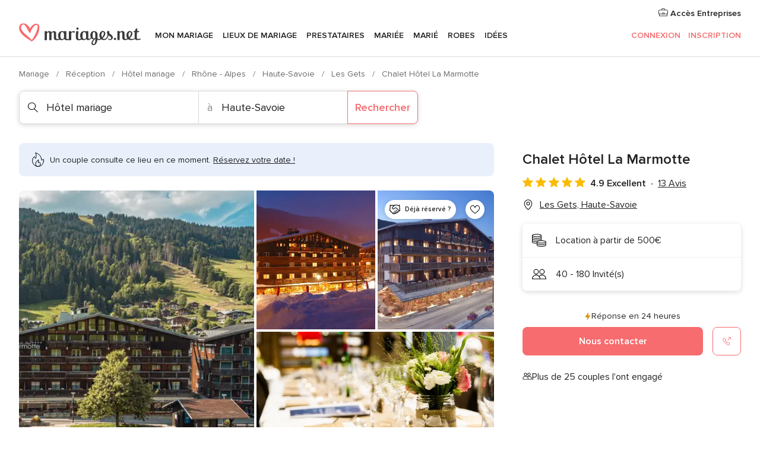

--- FILE ---
content_type: text/html; charset=UTF-8
request_url: https://www.mariages.net/hotel-mariage/chalet-hotel-la-marmotte--e129642
body_size: 68532
content:
<!DOCTYPE html>
<html lang="fr-FR" prefix="og: http://ogp.me/ns#">
<head>
<meta http-equiv="Content-Type" content="text/html; charset=utf-8"><script type="text/javascript">(window.NREUM||(NREUM={})).init={privacy:{cookies_enabled:true},ajax:{deny_list:["bam.nr-data.net"]},feature_flags:["soft_nav"],distributed_tracing:{enabled:true}};(window.NREUM||(NREUM={})).loader_config={agentID:"1103461545",accountID:"1041",trustKey:"1041",xpid:"VQYDUEVQCAQEVFhSBwU=",licenseKey:"2f0b164c6c",applicationID:"307409004",browserID:"1103461545"};;/*! For license information please see nr-loader-spa-1.308.0.min.js.LICENSE.txt */
(()=>{var e,t,r={384:(e,t,r)=>{"use strict";r.d(t,{NT:()=>a,US:()=>u,Zm:()=>o,bQ:()=>d,dV:()=>c,pV:()=>l});var n=r(6154),i=r(1863),s=r(1910);const a={beacon:"bam.nr-data.net",errorBeacon:"bam.nr-data.net"};function o(){return n.gm.NREUM||(n.gm.NREUM={}),void 0===n.gm.newrelic&&(n.gm.newrelic=n.gm.NREUM),n.gm.NREUM}function c(){let e=o();return e.o||(e.o={ST:n.gm.setTimeout,SI:n.gm.setImmediate||n.gm.setInterval,CT:n.gm.clearTimeout,XHR:n.gm.XMLHttpRequest,REQ:n.gm.Request,EV:n.gm.Event,PR:n.gm.Promise,MO:n.gm.MutationObserver,FETCH:n.gm.fetch,WS:n.gm.WebSocket},(0,s.i)(...Object.values(e.o))),e}function d(e,t){let r=o();r.initializedAgents??={},t.initializedAt={ms:(0,i.t)(),date:new Date},r.initializedAgents[e]=t}function u(e,t){o()[e]=t}function l(){return function(){let e=o();const t=e.info||{};e.info={beacon:a.beacon,errorBeacon:a.errorBeacon,...t}}(),function(){let e=o();const t=e.init||{};e.init={...t}}(),c(),function(){let e=o();const t=e.loader_config||{};e.loader_config={...t}}(),o()}},782:(e,t,r)=>{"use strict";r.d(t,{T:()=>n});const n=r(860).K7.pageViewTiming},860:(e,t,r)=>{"use strict";r.d(t,{$J:()=>u,K7:()=>c,P3:()=>d,XX:()=>i,Yy:()=>o,df:()=>s,qY:()=>n,v4:()=>a});const n="events",i="jserrors",s="browser/blobs",a="rum",o="browser/logs",c={ajax:"ajax",genericEvents:"generic_events",jserrors:i,logging:"logging",metrics:"metrics",pageAction:"page_action",pageViewEvent:"page_view_event",pageViewTiming:"page_view_timing",sessionReplay:"session_replay",sessionTrace:"session_trace",softNav:"soft_navigations",spa:"spa"},d={[c.pageViewEvent]:1,[c.pageViewTiming]:2,[c.metrics]:3,[c.jserrors]:4,[c.spa]:5,[c.ajax]:6,[c.sessionTrace]:7,[c.softNav]:8,[c.sessionReplay]:9,[c.logging]:10,[c.genericEvents]:11},u={[c.pageViewEvent]:a,[c.pageViewTiming]:n,[c.ajax]:n,[c.spa]:n,[c.softNav]:n,[c.metrics]:i,[c.jserrors]:i,[c.sessionTrace]:s,[c.sessionReplay]:s,[c.logging]:o,[c.genericEvents]:"ins"}},944:(e,t,r)=>{"use strict";r.d(t,{R:()=>i});var n=r(3241);function i(e,t){"function"==typeof console.debug&&(console.debug("New Relic Warning: https://github.com/newrelic/newrelic-browser-agent/blob/main/docs/warning-codes.md#".concat(e),t),(0,n.W)({agentIdentifier:null,drained:null,type:"data",name:"warn",feature:"warn",data:{code:e,secondary:t}}))}},993:(e,t,r)=>{"use strict";r.d(t,{A$:()=>s,ET:()=>a,TZ:()=>o,p_:()=>i});var n=r(860);const i={ERROR:"ERROR",WARN:"WARN",INFO:"INFO",DEBUG:"DEBUG",TRACE:"TRACE"},s={OFF:0,ERROR:1,WARN:2,INFO:3,DEBUG:4,TRACE:5},a="log",o=n.K7.logging},1541:(e,t,r)=>{"use strict";r.d(t,{U:()=>i,f:()=>n});const n={MFE:"MFE",BA:"BA"};function i(e,t){if(2!==t?.harvestEndpointVersion)return{};const r=t.agentRef.runtime.appMetadata.agents[0].entityGuid;return e?{"source.id":e.id,"source.name":e.name,"source.type":e.type,"parent.id":e.parent?.id||r,"parent.type":e.parent?.type||n.BA}:{"entity.guid":r,appId:t.agentRef.info.applicationID}}},1687:(e,t,r)=>{"use strict";r.d(t,{Ak:()=>d,Ze:()=>h,x3:()=>u});var n=r(3241),i=r(7836),s=r(3606),a=r(860),o=r(2646);const c={};function d(e,t){const r={staged:!1,priority:a.P3[t]||0};l(e),c[e].get(t)||c[e].set(t,r)}function u(e,t){e&&c[e]&&(c[e].get(t)&&c[e].delete(t),p(e,t,!1),c[e].size&&f(e))}function l(e){if(!e)throw new Error("agentIdentifier required");c[e]||(c[e]=new Map)}function h(e="",t="feature",r=!1){if(l(e),!e||!c[e].get(t)||r)return p(e,t);c[e].get(t).staged=!0,f(e)}function f(e){const t=Array.from(c[e]);t.every(([e,t])=>t.staged)&&(t.sort((e,t)=>e[1].priority-t[1].priority),t.forEach(([t])=>{c[e].delete(t),p(e,t)}))}function p(e,t,r=!0){const a=e?i.ee.get(e):i.ee,c=s.i.handlers;if(!a.aborted&&a.backlog&&c){if((0,n.W)({agentIdentifier:e,type:"lifecycle",name:"drain",feature:t}),r){const e=a.backlog[t],r=c[t];if(r){for(let t=0;e&&t<e.length;++t)g(e[t],r);Object.entries(r).forEach(([e,t])=>{Object.values(t||{}).forEach(t=>{t[0]?.on&&t[0]?.context()instanceof o.y&&t[0].on(e,t[1])})})}}a.isolatedBacklog||delete c[t],a.backlog[t]=null,a.emit("drain-"+t,[])}}function g(e,t){var r=e[1];Object.values(t[r]||{}).forEach(t=>{var r=e[0];if(t[0]===r){var n=t[1],i=e[3],s=e[2];n.apply(i,s)}})}},1738:(e,t,r)=>{"use strict";r.d(t,{U:()=>f,Y:()=>h});var n=r(3241),i=r(9908),s=r(1863),a=r(944),o=r(5701),c=r(3969),d=r(8362),u=r(860),l=r(4261);function h(e,t,r,s){const h=s||r;!h||h[e]&&h[e]!==d.d.prototype[e]||(h[e]=function(){(0,i.p)(c.xV,["API/"+e+"/called"],void 0,u.K7.metrics,r.ee),(0,n.W)({agentIdentifier:r.agentIdentifier,drained:!!o.B?.[r.agentIdentifier],type:"data",name:"api",feature:l.Pl+e,data:{}});try{return t.apply(this,arguments)}catch(e){(0,a.R)(23,e)}})}function f(e,t,r,n,a){const o=e.info;null===r?delete o.jsAttributes[t]:o.jsAttributes[t]=r,(a||null===r)&&(0,i.p)(l.Pl+n,[(0,s.t)(),t,r],void 0,"session",e.ee)}},1741:(e,t,r)=>{"use strict";r.d(t,{W:()=>s});var n=r(944),i=r(4261);class s{#e(e,...t){if(this[e]!==s.prototype[e])return this[e](...t);(0,n.R)(35,e)}addPageAction(e,t){return this.#e(i.hG,e,t)}register(e){return this.#e(i.eY,e)}recordCustomEvent(e,t){return this.#e(i.fF,e,t)}setPageViewName(e,t){return this.#e(i.Fw,e,t)}setCustomAttribute(e,t,r){return this.#e(i.cD,e,t,r)}noticeError(e,t){return this.#e(i.o5,e,t)}setUserId(e,t=!1){return this.#e(i.Dl,e,t)}setApplicationVersion(e){return this.#e(i.nb,e)}setErrorHandler(e){return this.#e(i.bt,e)}addRelease(e,t){return this.#e(i.k6,e,t)}log(e,t){return this.#e(i.$9,e,t)}start(){return this.#e(i.d3)}finished(e){return this.#e(i.BL,e)}recordReplay(){return this.#e(i.CH)}pauseReplay(){return this.#e(i.Tb)}addToTrace(e){return this.#e(i.U2,e)}setCurrentRouteName(e){return this.#e(i.PA,e)}interaction(e){return this.#e(i.dT,e)}wrapLogger(e,t,r){return this.#e(i.Wb,e,t,r)}measure(e,t){return this.#e(i.V1,e,t)}consent(e){return this.#e(i.Pv,e)}}},1863:(e,t,r)=>{"use strict";function n(){return Math.floor(performance.now())}r.d(t,{t:()=>n})},1910:(e,t,r)=>{"use strict";r.d(t,{i:()=>s});var n=r(944);const i=new Map;function s(...e){return e.every(e=>{if(i.has(e))return i.get(e);const t="function"==typeof e?e.toString():"",r=t.includes("[native code]"),s=t.includes("nrWrapper");return r||s||(0,n.R)(64,e?.name||t),i.set(e,r),r})}},2555:(e,t,r)=>{"use strict";r.d(t,{D:()=>o,f:()=>a});var n=r(384),i=r(8122);const s={beacon:n.NT.beacon,errorBeacon:n.NT.errorBeacon,licenseKey:void 0,applicationID:void 0,sa:void 0,queueTime:void 0,applicationTime:void 0,ttGuid:void 0,user:void 0,account:void 0,product:void 0,extra:void 0,jsAttributes:{},userAttributes:void 0,atts:void 0,transactionName:void 0,tNamePlain:void 0};function a(e){try{return!!e.licenseKey&&!!e.errorBeacon&&!!e.applicationID}catch(e){return!1}}const o=e=>(0,i.a)(e,s)},2614:(e,t,r)=>{"use strict";r.d(t,{BB:()=>a,H3:()=>n,g:()=>d,iL:()=>c,tS:()=>o,uh:()=>i,wk:()=>s});const n="NRBA",i="SESSION",s=144e5,a=18e5,o={STARTED:"session-started",PAUSE:"session-pause",RESET:"session-reset",RESUME:"session-resume",UPDATE:"session-update"},c={SAME_TAB:"same-tab",CROSS_TAB:"cross-tab"},d={OFF:0,FULL:1,ERROR:2}},2646:(e,t,r)=>{"use strict";r.d(t,{y:()=>n});class n{constructor(e){this.contextId=e}}},2843:(e,t,r)=>{"use strict";r.d(t,{G:()=>s,u:()=>i});var n=r(3878);function i(e,t=!1,r,i){(0,n.DD)("visibilitychange",function(){if(t)return void("hidden"===document.visibilityState&&e());e(document.visibilityState)},r,i)}function s(e,t,r){(0,n.sp)("pagehide",e,t,r)}},3241:(e,t,r)=>{"use strict";r.d(t,{W:()=>s});var n=r(6154);const i="newrelic";function s(e={}){try{n.gm.dispatchEvent(new CustomEvent(i,{detail:e}))}catch(e){}}},3304:(e,t,r)=>{"use strict";r.d(t,{A:()=>s});var n=r(7836);const i=()=>{const e=new WeakSet;return(t,r)=>{if("object"==typeof r&&null!==r){if(e.has(r))return;e.add(r)}return r}};function s(e){try{return JSON.stringify(e,i())??""}catch(e){try{n.ee.emit("internal-error",[e])}catch(e){}return""}}},3333:(e,t,r)=>{"use strict";r.d(t,{$v:()=>u,TZ:()=>n,Xh:()=>c,Zp:()=>i,kd:()=>d,mq:()=>o,nf:()=>a,qN:()=>s});const n=r(860).K7.genericEvents,i=["auxclick","click","copy","keydown","paste","scrollend"],s=["focus","blur"],a=4,o=1e3,c=2e3,d=["PageAction","UserAction","BrowserPerformance"],u={RESOURCES:"experimental.resources",REGISTER:"register"}},3434:(e,t,r)=>{"use strict";r.d(t,{Jt:()=>s,YM:()=>d});var n=r(7836),i=r(5607);const s="nr@original:".concat(i.W),a=50;var o=Object.prototype.hasOwnProperty,c=!1;function d(e,t){return e||(e=n.ee),r.inPlace=function(e,t,n,i,s){n||(n="");const a="-"===n.charAt(0);for(let o=0;o<t.length;o++){const c=t[o],d=e[c];l(d)||(e[c]=r(d,a?c+n:n,i,c,s))}},r.flag=s,r;function r(t,r,n,c,d){return l(t)?t:(r||(r=""),nrWrapper[s]=t,function(e,t,r){if(Object.defineProperty&&Object.keys)try{return Object.keys(e).forEach(function(r){Object.defineProperty(t,r,{get:function(){return e[r]},set:function(t){return e[r]=t,t}})}),t}catch(e){u([e],r)}for(var n in e)o.call(e,n)&&(t[n]=e[n])}(t,nrWrapper,e),nrWrapper);function nrWrapper(){var s,o,l,h;let f;try{o=this,s=[...arguments],l="function"==typeof n?n(s,o):n||{}}catch(t){u([t,"",[s,o,c],l],e)}i(r+"start",[s,o,c],l,d);const p=performance.now();let g;try{return h=t.apply(o,s),g=performance.now(),h}catch(e){throw g=performance.now(),i(r+"err",[s,o,e],l,d),f=e,f}finally{const e=g-p,t={start:p,end:g,duration:e,isLongTask:e>=a,methodName:c,thrownError:f};t.isLongTask&&i("long-task",[t,o],l,d),i(r+"end",[s,o,h],l,d)}}}function i(r,n,i,s){if(!c||t){var a=c;c=!0;try{e.emit(r,n,i,t,s)}catch(t){u([t,r,n,i],e)}c=a}}}function u(e,t){t||(t=n.ee);try{t.emit("internal-error",e)}catch(e){}}function l(e){return!(e&&"function"==typeof e&&e.apply&&!e[s])}},3606:(e,t,r)=>{"use strict";r.d(t,{i:()=>s});var n=r(9908);s.on=a;var i=s.handlers={};function s(e,t,r,s){a(s||n.d,i,e,t,r)}function a(e,t,r,i,s){s||(s="feature"),e||(e=n.d);var a=t[s]=t[s]||{};(a[r]=a[r]||[]).push([e,i])}},3738:(e,t,r)=>{"use strict";r.d(t,{He:()=>i,Kp:()=>o,Lc:()=>d,Rz:()=>u,TZ:()=>n,bD:()=>s,d3:()=>a,jx:()=>l,sl:()=>h,uP:()=>c});const n=r(860).K7.sessionTrace,i="bstResource",s="resource",a="-start",o="-end",c="fn"+a,d="fn"+o,u="pushState",l=1e3,h=3e4},3785:(e,t,r)=>{"use strict";r.d(t,{R:()=>c,b:()=>d});var n=r(9908),i=r(1863),s=r(860),a=r(3969),o=r(993);function c(e,t,r={},c=o.p_.INFO,d=!0,u,l=(0,i.t)()){(0,n.p)(a.xV,["API/logging/".concat(c.toLowerCase(),"/called")],void 0,s.K7.metrics,e),(0,n.p)(o.ET,[l,t,r,c,d,u],void 0,s.K7.logging,e)}function d(e){return"string"==typeof e&&Object.values(o.p_).some(t=>t===e.toUpperCase().trim())}},3878:(e,t,r)=>{"use strict";function n(e,t){return{capture:e,passive:!1,signal:t}}function i(e,t,r=!1,i){window.addEventListener(e,t,n(r,i))}function s(e,t,r=!1,i){document.addEventListener(e,t,n(r,i))}r.d(t,{DD:()=>s,jT:()=>n,sp:()=>i})},3962:(e,t,r)=>{"use strict";r.d(t,{AM:()=>a,O2:()=>l,OV:()=>s,Qu:()=>h,TZ:()=>c,ih:()=>f,pP:()=>o,t1:()=>u,tC:()=>i,wD:()=>d});var n=r(860);const i=["click","keydown","submit"],s="popstate",a="api",o="initialPageLoad",c=n.K7.softNav,d=5e3,u=500,l={INITIAL_PAGE_LOAD:"",ROUTE_CHANGE:1,UNSPECIFIED:2},h={INTERACTION:1,AJAX:2,CUSTOM_END:3,CUSTOM_TRACER:4},f={IP:"in progress",PF:"pending finish",FIN:"finished",CAN:"cancelled"}},3969:(e,t,r)=>{"use strict";r.d(t,{TZ:()=>n,XG:()=>o,rs:()=>i,xV:()=>a,z_:()=>s});const n=r(860).K7.metrics,i="sm",s="cm",a="storeSupportabilityMetrics",o="storeEventMetrics"},4234:(e,t,r)=>{"use strict";r.d(t,{W:()=>s});var n=r(7836),i=r(1687);class s{constructor(e,t){this.agentIdentifier=e,this.ee=n.ee.get(e),this.featureName=t,this.blocked=!1}deregisterDrain(){(0,i.x3)(this.agentIdentifier,this.featureName)}}},4261:(e,t,r)=>{"use strict";r.d(t,{$9:()=>u,BL:()=>c,CH:()=>p,Dl:()=>R,Fw:()=>w,PA:()=>v,Pl:()=>n,Pv:()=>A,Tb:()=>h,U2:()=>a,V1:()=>E,Wb:()=>T,bt:()=>y,cD:()=>b,d3:()=>x,dT:()=>d,eY:()=>g,fF:()=>f,hG:()=>s,hw:()=>i,k6:()=>o,nb:()=>m,o5:()=>l});const n="api-",i=n+"ixn-",s="addPageAction",a="addToTrace",o="addRelease",c="finished",d="interaction",u="log",l="noticeError",h="pauseReplay",f="recordCustomEvent",p="recordReplay",g="register",m="setApplicationVersion",v="setCurrentRouteName",b="setCustomAttribute",y="setErrorHandler",w="setPageViewName",R="setUserId",x="start",T="wrapLogger",E="measure",A="consent"},5205:(e,t,r)=>{"use strict";r.d(t,{j:()=>S});var n=r(384),i=r(1741);var s=r(2555),a=r(3333);const o=e=>{if(!e||"string"!=typeof e)return!1;try{document.createDocumentFragment().querySelector(e)}catch{return!1}return!0};var c=r(2614),d=r(944),u=r(8122);const l="[data-nr-mask]",h=e=>(0,u.a)(e,(()=>{const e={feature_flags:[],experimental:{allow_registered_children:!1,resources:!1},mask_selector:"*",block_selector:"[data-nr-block]",mask_input_options:{color:!1,date:!1,"datetime-local":!1,email:!1,month:!1,number:!1,range:!1,search:!1,tel:!1,text:!1,time:!1,url:!1,week:!1,textarea:!1,select:!1,password:!0}};return{ajax:{deny_list:void 0,block_internal:!0,enabled:!0,autoStart:!0},api:{get allow_registered_children(){return e.feature_flags.includes(a.$v.REGISTER)||e.experimental.allow_registered_children},set allow_registered_children(t){e.experimental.allow_registered_children=t},duplicate_registered_data:!1},browser_consent_mode:{enabled:!1},distributed_tracing:{enabled:void 0,exclude_newrelic_header:void 0,cors_use_newrelic_header:void 0,cors_use_tracecontext_headers:void 0,allowed_origins:void 0},get feature_flags(){return e.feature_flags},set feature_flags(t){e.feature_flags=t},generic_events:{enabled:!0,autoStart:!0},harvest:{interval:30},jserrors:{enabled:!0,autoStart:!0},logging:{enabled:!0,autoStart:!0},metrics:{enabled:!0,autoStart:!0},obfuscate:void 0,page_action:{enabled:!0},page_view_event:{enabled:!0,autoStart:!0},page_view_timing:{enabled:!0,autoStart:!0},performance:{capture_marks:!1,capture_measures:!1,capture_detail:!0,resources:{get enabled(){return e.feature_flags.includes(a.$v.RESOURCES)||e.experimental.resources},set enabled(t){e.experimental.resources=t},asset_types:[],first_party_domains:[],ignore_newrelic:!0}},privacy:{cookies_enabled:!0},proxy:{assets:void 0,beacon:void 0},session:{expiresMs:c.wk,inactiveMs:c.BB},session_replay:{autoStart:!0,enabled:!1,preload:!1,sampling_rate:10,error_sampling_rate:100,collect_fonts:!1,inline_images:!1,fix_stylesheets:!0,mask_all_inputs:!0,get mask_text_selector(){return e.mask_selector},set mask_text_selector(t){o(t)?e.mask_selector="".concat(t,",").concat(l):""===t||null===t?e.mask_selector=l:(0,d.R)(5,t)},get block_class(){return"nr-block"},get ignore_class(){return"nr-ignore"},get mask_text_class(){return"nr-mask"},get block_selector(){return e.block_selector},set block_selector(t){o(t)?e.block_selector+=",".concat(t):""!==t&&(0,d.R)(6,t)},get mask_input_options(){return e.mask_input_options},set mask_input_options(t){t&&"object"==typeof t?e.mask_input_options={...t,password:!0}:(0,d.R)(7,t)}},session_trace:{enabled:!0,autoStart:!0},soft_navigations:{enabled:!0,autoStart:!0},spa:{enabled:!0,autoStart:!0},ssl:void 0,user_actions:{enabled:!0,elementAttributes:["id","className","tagName","type"]}}})());var f=r(6154),p=r(9324);let g=0;const m={buildEnv:p.F3,distMethod:p.Xs,version:p.xv,originTime:f.WN},v={consented:!1},b={appMetadata:{},get consented(){return this.session?.state?.consent||v.consented},set consented(e){v.consented=e},customTransaction:void 0,denyList:void 0,disabled:!1,harvester:void 0,isolatedBacklog:!1,isRecording:!1,loaderType:void 0,maxBytes:3e4,obfuscator:void 0,onerror:void 0,ptid:void 0,releaseIds:{},session:void 0,timeKeeper:void 0,registeredEntities:[],jsAttributesMetadata:{bytes:0},get harvestCount(){return++g}},y=e=>{const t=(0,u.a)(e,b),r=Object.keys(m).reduce((e,t)=>(e[t]={value:m[t],writable:!1,configurable:!0,enumerable:!0},e),{});return Object.defineProperties(t,r)};var w=r(5701);const R=e=>{const t=e.startsWith("http");e+="/",r.p=t?e:"https://"+e};var x=r(7836),T=r(3241);const E={accountID:void 0,trustKey:void 0,agentID:void 0,licenseKey:void 0,applicationID:void 0,xpid:void 0},A=e=>(0,u.a)(e,E),_=new Set;function S(e,t={},r,a){let{init:o,info:c,loader_config:d,runtime:u={},exposed:l=!0}=t;if(!c){const e=(0,n.pV)();o=e.init,c=e.info,d=e.loader_config}e.init=h(o||{}),e.loader_config=A(d||{}),c.jsAttributes??={},f.bv&&(c.jsAttributes.isWorker=!0),e.info=(0,s.D)(c);const p=e.init,g=[c.beacon,c.errorBeacon];_.has(e.agentIdentifier)||(p.proxy.assets&&(R(p.proxy.assets),g.push(p.proxy.assets)),p.proxy.beacon&&g.push(p.proxy.beacon),e.beacons=[...g],function(e){const t=(0,n.pV)();Object.getOwnPropertyNames(i.W.prototype).forEach(r=>{const n=i.W.prototype[r];if("function"!=typeof n||"constructor"===n)return;let s=t[r];e[r]&&!1!==e.exposed&&"micro-agent"!==e.runtime?.loaderType&&(t[r]=(...t)=>{const n=e[r](...t);return s?s(...t):n})})}(e),(0,n.US)("activatedFeatures",w.B)),u.denyList=[...p.ajax.deny_list||[],...p.ajax.block_internal?g:[]],u.ptid=e.agentIdentifier,u.loaderType=r,e.runtime=y(u),_.has(e.agentIdentifier)||(e.ee=x.ee.get(e.agentIdentifier),e.exposed=l,(0,T.W)({agentIdentifier:e.agentIdentifier,drained:!!w.B?.[e.agentIdentifier],type:"lifecycle",name:"initialize",feature:void 0,data:e.config})),_.add(e.agentIdentifier)}},5270:(e,t,r)=>{"use strict";r.d(t,{Aw:()=>a,SR:()=>s,rF:()=>o});var n=r(384),i=r(7767);function s(e){return!!(0,n.dV)().o.MO&&(0,i.V)(e)&&!0===e?.session_trace.enabled}function a(e){return!0===e?.session_replay.preload&&s(e)}function o(e,t){try{if("string"==typeof t?.type){if("password"===t.type.toLowerCase())return"*".repeat(e?.length||0);if(void 0!==t?.dataset?.nrUnmask||t?.classList?.contains("nr-unmask"))return e}}catch(e){}return"string"==typeof e?e.replace(/[\S]/g,"*"):"*".repeat(e?.length||0)}},5289:(e,t,r)=>{"use strict";r.d(t,{GG:()=>a,Qr:()=>c,sB:()=>o});var n=r(3878),i=r(6389);function s(){return"undefined"==typeof document||"complete"===document.readyState}function a(e,t){if(s())return e();const r=(0,i.J)(e),a=setInterval(()=>{s()&&(clearInterval(a),r())},500);(0,n.sp)("load",r,t)}function o(e){if(s())return e();(0,n.DD)("DOMContentLoaded",e)}function c(e){if(s())return e();(0,n.sp)("popstate",e)}},5607:(e,t,r)=>{"use strict";r.d(t,{W:()=>n});const n=(0,r(9566).bz)()},5701:(e,t,r)=>{"use strict";r.d(t,{B:()=>s,t:()=>a});var n=r(3241);const i=new Set,s={};function a(e,t){const r=t.agentIdentifier;s[r]??={},e&&"object"==typeof e&&(i.has(r)||(t.ee.emit("rumresp",[e]),s[r]=e,i.add(r),(0,n.W)({agentIdentifier:r,loaded:!0,drained:!0,type:"lifecycle",name:"load",feature:void 0,data:e})))}},6154:(e,t,r)=>{"use strict";r.d(t,{OF:()=>d,RI:()=>i,WN:()=>h,bv:()=>s,eN:()=>f,gm:()=>a,lR:()=>l,m:()=>c,mw:()=>o,sb:()=>u});var n=r(1863);const i="undefined"!=typeof window&&!!window.document,s="undefined"!=typeof WorkerGlobalScope&&("undefined"!=typeof self&&self instanceof WorkerGlobalScope&&self.navigator instanceof WorkerNavigator||"undefined"!=typeof globalThis&&globalThis instanceof WorkerGlobalScope&&globalThis.navigator instanceof WorkerNavigator),a=i?window:"undefined"!=typeof WorkerGlobalScope&&("undefined"!=typeof self&&self instanceof WorkerGlobalScope&&self||"undefined"!=typeof globalThis&&globalThis instanceof WorkerGlobalScope&&globalThis),o=Boolean("hidden"===a?.document?.visibilityState),c=""+a?.location,d=/iPad|iPhone|iPod/.test(a.navigator?.userAgent),u=d&&"undefined"==typeof SharedWorker,l=(()=>{const e=a.navigator?.userAgent?.match(/Firefox[/\s](\d+\.\d+)/);return Array.isArray(e)&&e.length>=2?+e[1]:0})(),h=Date.now()-(0,n.t)(),f=()=>"undefined"!=typeof PerformanceNavigationTiming&&a?.performance?.getEntriesByType("navigation")?.[0]?.responseStart},6344:(e,t,r)=>{"use strict";r.d(t,{BB:()=>u,Qb:()=>l,TZ:()=>i,Ug:()=>a,Vh:()=>s,_s:()=>o,bc:()=>d,yP:()=>c});var n=r(2614);const i=r(860).K7.sessionReplay,s="errorDuringReplay",a=.12,o={DomContentLoaded:0,Load:1,FullSnapshot:2,IncrementalSnapshot:3,Meta:4,Custom:5},c={[n.g.ERROR]:15e3,[n.g.FULL]:3e5,[n.g.OFF]:0},d={RESET:{message:"Session was reset",sm:"Reset"},IMPORT:{message:"Recorder failed to import",sm:"Import"},TOO_MANY:{message:"429: Too Many Requests",sm:"Too-Many"},TOO_BIG:{message:"Payload was too large",sm:"Too-Big"},CROSS_TAB:{message:"Session Entity was set to OFF on another tab",sm:"Cross-Tab"},ENTITLEMENTS:{message:"Session Replay is not allowed and will not be started",sm:"Entitlement"}},u=5e3,l={API:"api",RESUME:"resume",SWITCH_TO_FULL:"switchToFull",INITIALIZE:"initialize",PRELOAD:"preload"}},6389:(e,t,r)=>{"use strict";function n(e,t=500,r={}){const n=r?.leading||!1;let i;return(...r)=>{n&&void 0===i&&(e.apply(this,r),i=setTimeout(()=>{i=clearTimeout(i)},t)),n||(clearTimeout(i),i=setTimeout(()=>{e.apply(this,r)},t))}}function i(e){let t=!1;return(...r)=>{t||(t=!0,e.apply(this,r))}}r.d(t,{J:()=>i,s:()=>n})},6630:(e,t,r)=>{"use strict";r.d(t,{T:()=>n});const n=r(860).K7.pageViewEvent},6774:(e,t,r)=>{"use strict";r.d(t,{T:()=>n});const n=r(860).K7.jserrors},7295:(e,t,r)=>{"use strict";r.d(t,{Xv:()=>a,gX:()=>i,iW:()=>s});var n=[];function i(e){if(!e||s(e))return!1;if(0===n.length)return!0;if("*"===n[0].hostname)return!1;for(var t=0;t<n.length;t++){var r=n[t];if(r.hostname.test(e.hostname)&&r.pathname.test(e.pathname))return!1}return!0}function s(e){return void 0===e.hostname}function a(e){if(n=[],e&&e.length)for(var t=0;t<e.length;t++){let r=e[t];if(!r)continue;if("*"===r)return void(n=[{hostname:"*"}]);0===r.indexOf("http://")?r=r.substring(7):0===r.indexOf("https://")&&(r=r.substring(8));const i=r.indexOf("/");let s,a;i>0?(s=r.substring(0,i),a=r.substring(i)):(s=r,a="*");let[c]=s.split(":");n.push({hostname:o(c),pathname:o(a,!0)})}}function o(e,t=!1){const r=e.replace(/[.+?^${}()|[\]\\]/g,e=>"\\"+e).replace(/\*/g,".*?");return new RegExp((t?"^":"")+r+"$")}},7485:(e,t,r)=>{"use strict";r.d(t,{D:()=>i});var n=r(6154);function i(e){if(0===(e||"").indexOf("data:"))return{protocol:"data"};try{const t=new URL(e,location.href),r={port:t.port,hostname:t.hostname,pathname:t.pathname,search:t.search,protocol:t.protocol.slice(0,t.protocol.indexOf(":")),sameOrigin:t.protocol===n.gm?.location?.protocol&&t.host===n.gm?.location?.host};return r.port&&""!==r.port||("http:"===t.protocol&&(r.port="80"),"https:"===t.protocol&&(r.port="443")),r.pathname&&""!==r.pathname?r.pathname.startsWith("/")||(r.pathname="/".concat(r.pathname)):r.pathname="/",r}catch(e){return{}}}},7699:(e,t,r)=>{"use strict";r.d(t,{It:()=>s,KC:()=>o,No:()=>i,qh:()=>a});var n=r(860);const i=16e3,s=1e6,a="SESSION_ERROR",o={[n.K7.logging]:!0,[n.K7.genericEvents]:!1,[n.K7.jserrors]:!1,[n.K7.ajax]:!1}},7767:(e,t,r)=>{"use strict";r.d(t,{V:()=>i});var n=r(6154);const i=e=>n.RI&&!0===e?.privacy.cookies_enabled},7836:(e,t,r)=>{"use strict";r.d(t,{P:()=>o,ee:()=>c});var n=r(384),i=r(8990),s=r(2646),a=r(5607);const o="nr@context:".concat(a.W),c=function e(t,r){var n={},a={},u={},l=!1;try{l=16===r.length&&d.initializedAgents?.[r]?.runtime.isolatedBacklog}catch(e){}var h={on:p,addEventListener:p,removeEventListener:function(e,t){var r=n[e];if(!r)return;for(var i=0;i<r.length;i++)r[i]===t&&r.splice(i,1)},emit:function(e,r,n,i,s){!1!==s&&(s=!0);if(c.aborted&&!i)return;t&&s&&t.emit(e,r,n);var o=f(n);g(e).forEach(e=>{e.apply(o,r)});var d=v()[a[e]];d&&d.push([h,e,r,o]);return o},get:m,listeners:g,context:f,buffer:function(e,t){const r=v();if(t=t||"feature",h.aborted)return;Object.entries(e||{}).forEach(([e,n])=>{a[n]=t,t in r||(r[t]=[])})},abort:function(){h._aborted=!0,Object.keys(h.backlog).forEach(e=>{delete h.backlog[e]})},isBuffering:function(e){return!!v()[a[e]]},debugId:r,backlog:l?{}:t&&"object"==typeof t.backlog?t.backlog:{},isolatedBacklog:l};return Object.defineProperty(h,"aborted",{get:()=>{let e=h._aborted||!1;return e||(t&&(e=t.aborted),e)}}),h;function f(e){return e&&e instanceof s.y?e:e?(0,i.I)(e,o,()=>new s.y(o)):new s.y(o)}function p(e,t){n[e]=g(e).concat(t)}function g(e){return n[e]||[]}function m(t){return u[t]=u[t]||e(h,t)}function v(){return h.backlog}}(void 0,"globalEE"),d=(0,n.Zm)();d.ee||(d.ee=c)},8122:(e,t,r)=>{"use strict";r.d(t,{a:()=>i});var n=r(944);function i(e,t){try{if(!e||"object"!=typeof e)return(0,n.R)(3);if(!t||"object"!=typeof t)return(0,n.R)(4);const r=Object.create(Object.getPrototypeOf(t),Object.getOwnPropertyDescriptors(t)),s=0===Object.keys(r).length?e:r;for(let a in s)if(void 0!==e[a])try{if(null===e[a]){r[a]=null;continue}Array.isArray(e[a])&&Array.isArray(t[a])?r[a]=Array.from(new Set([...e[a],...t[a]])):"object"==typeof e[a]&&"object"==typeof t[a]?r[a]=i(e[a],t[a]):r[a]=e[a]}catch(e){r[a]||(0,n.R)(1,e)}return r}catch(e){(0,n.R)(2,e)}}},8139:(e,t,r)=>{"use strict";r.d(t,{u:()=>h});var n=r(7836),i=r(3434),s=r(8990),a=r(6154);const o={},c=a.gm.XMLHttpRequest,d="addEventListener",u="removeEventListener",l="nr@wrapped:".concat(n.P);function h(e){var t=function(e){return(e||n.ee).get("events")}(e);if(o[t.debugId]++)return t;o[t.debugId]=1;var r=(0,i.YM)(t,!0);function h(e){r.inPlace(e,[d,u],"-",p)}function p(e,t){return e[1]}return"getPrototypeOf"in Object&&(a.RI&&f(document,h),c&&f(c.prototype,h),f(a.gm,h)),t.on(d+"-start",function(e,t){var n=e[1];if(null!==n&&("function"==typeof n||"object"==typeof n)&&"newrelic"!==e[0]){var i=(0,s.I)(n,l,function(){var e={object:function(){if("function"!=typeof n.handleEvent)return;return n.handleEvent.apply(n,arguments)},function:n}[typeof n];return e?r(e,"fn-",null,e.name||"anonymous"):n});this.wrapped=e[1]=i}}),t.on(u+"-start",function(e){e[1]=this.wrapped||e[1]}),t}function f(e,t,...r){let n=e;for(;"object"==typeof n&&!Object.prototype.hasOwnProperty.call(n,d);)n=Object.getPrototypeOf(n);n&&t(n,...r)}},8362:(e,t,r)=>{"use strict";r.d(t,{d:()=>s});var n=r(9566),i=r(1741);class s extends i.W{agentIdentifier=(0,n.LA)(16)}},8374:(e,t,r)=>{r.nc=(()=>{try{return document?.currentScript?.nonce}catch(e){}return""})()},8990:(e,t,r)=>{"use strict";r.d(t,{I:()=>i});var n=Object.prototype.hasOwnProperty;function i(e,t,r){if(n.call(e,t))return e[t];var i=r();if(Object.defineProperty&&Object.keys)try{return Object.defineProperty(e,t,{value:i,writable:!0,enumerable:!1}),i}catch(e){}return e[t]=i,i}},9119:(e,t,r)=>{"use strict";r.d(t,{L:()=>s});var n=/([^?#]*)[^#]*(#[^?]*|$).*/,i=/([^?#]*)().*/;function s(e,t){return e?e.replace(t?n:i,"$1$2"):e}},9300:(e,t,r)=>{"use strict";r.d(t,{T:()=>n});const n=r(860).K7.ajax},9324:(e,t,r)=>{"use strict";r.d(t,{AJ:()=>a,F3:()=>i,Xs:()=>s,Yq:()=>o,xv:()=>n});const n="1.308.0",i="PROD",s="CDN",a="@newrelic/rrweb",o="1.0.1"},9566:(e,t,r)=>{"use strict";r.d(t,{LA:()=>o,ZF:()=>c,bz:()=>a,el:()=>d});var n=r(6154);const i="xxxxxxxx-xxxx-4xxx-yxxx-xxxxxxxxxxxx";function s(e,t){return e?15&e[t]:16*Math.random()|0}function a(){const e=n.gm?.crypto||n.gm?.msCrypto;let t,r=0;return e&&e.getRandomValues&&(t=e.getRandomValues(new Uint8Array(30))),i.split("").map(e=>"x"===e?s(t,r++).toString(16):"y"===e?(3&s()|8).toString(16):e).join("")}function o(e){const t=n.gm?.crypto||n.gm?.msCrypto;let r,i=0;t&&t.getRandomValues&&(r=t.getRandomValues(new Uint8Array(e)));const a=[];for(var o=0;o<e;o++)a.push(s(r,i++).toString(16));return a.join("")}function c(){return o(16)}function d(){return o(32)}},9908:(e,t,r)=>{"use strict";r.d(t,{d:()=>n,p:()=>i});var n=r(7836).ee.get("handle");function i(e,t,r,i,s){s?(s.buffer([e],i),s.emit(e,t,r)):(n.buffer([e],i),n.emit(e,t,r))}}},n={};function i(e){var t=n[e];if(void 0!==t)return t.exports;var s=n[e]={exports:{}};return r[e](s,s.exports,i),s.exports}i.m=r,i.d=(e,t)=>{for(var r in t)i.o(t,r)&&!i.o(e,r)&&Object.defineProperty(e,r,{enumerable:!0,get:t[r]})},i.f={},i.e=e=>Promise.all(Object.keys(i.f).reduce((t,r)=>(i.f[r](e,t),t),[])),i.u=e=>({212:"nr-spa-compressor",249:"nr-spa-recorder",478:"nr-spa"}[e]+"-1.308.0.min.js"),i.o=(e,t)=>Object.prototype.hasOwnProperty.call(e,t),e={},t="NRBA-1.308.0.PROD:",i.l=(r,n,s,a)=>{if(e[r])e[r].push(n);else{var o,c;if(void 0!==s)for(var d=document.getElementsByTagName("script"),u=0;u<d.length;u++){var l=d[u];if(l.getAttribute("src")==r||l.getAttribute("data-webpack")==t+s){o=l;break}}if(!o){c=!0;var h={478:"sha512-RSfSVnmHk59T/uIPbdSE0LPeqcEdF4/+XhfJdBuccH5rYMOEZDhFdtnh6X6nJk7hGpzHd9Ujhsy7lZEz/ORYCQ==",249:"sha512-ehJXhmntm85NSqW4MkhfQqmeKFulra3klDyY0OPDUE+sQ3GokHlPh1pmAzuNy//3j4ac6lzIbmXLvGQBMYmrkg==",212:"sha512-B9h4CR46ndKRgMBcK+j67uSR2RCnJfGefU+A7FrgR/k42ovXy5x/MAVFiSvFxuVeEk/pNLgvYGMp1cBSK/G6Fg=="};(o=document.createElement("script")).charset="utf-8",i.nc&&o.setAttribute("nonce",i.nc),o.setAttribute("data-webpack",t+s),o.src=r,0!==o.src.indexOf(window.location.origin+"/")&&(o.crossOrigin="anonymous"),h[a]&&(o.integrity=h[a])}e[r]=[n];var f=(t,n)=>{o.onerror=o.onload=null,clearTimeout(p);var i=e[r];if(delete e[r],o.parentNode&&o.parentNode.removeChild(o),i&&i.forEach(e=>e(n)),t)return t(n)},p=setTimeout(f.bind(null,void 0,{type:"timeout",target:o}),12e4);o.onerror=f.bind(null,o.onerror),o.onload=f.bind(null,o.onload),c&&document.head.appendChild(o)}},i.r=e=>{"undefined"!=typeof Symbol&&Symbol.toStringTag&&Object.defineProperty(e,Symbol.toStringTag,{value:"Module"}),Object.defineProperty(e,"__esModule",{value:!0})},i.p="https://js-agent.newrelic.com/",(()=>{var e={38:0,788:0};i.f.j=(t,r)=>{var n=i.o(e,t)?e[t]:void 0;if(0!==n)if(n)r.push(n[2]);else{var s=new Promise((r,i)=>n=e[t]=[r,i]);r.push(n[2]=s);var a=i.p+i.u(t),o=new Error;i.l(a,r=>{if(i.o(e,t)&&(0!==(n=e[t])&&(e[t]=void 0),n)){var s=r&&("load"===r.type?"missing":r.type),a=r&&r.target&&r.target.src;o.message="Loading chunk "+t+" failed: ("+s+": "+a+")",o.name="ChunkLoadError",o.type=s,o.request=a,n[1](o)}},"chunk-"+t,t)}};var t=(t,r)=>{var n,s,[a,o,c]=r,d=0;if(a.some(t=>0!==e[t])){for(n in o)i.o(o,n)&&(i.m[n]=o[n]);if(c)c(i)}for(t&&t(r);d<a.length;d++)s=a[d],i.o(e,s)&&e[s]&&e[s][0](),e[s]=0},r=self["webpackChunk:NRBA-1.308.0.PROD"]=self["webpackChunk:NRBA-1.308.0.PROD"]||[];r.forEach(t.bind(null,0)),r.push=t.bind(null,r.push.bind(r))})(),(()=>{"use strict";i(8374);var e=i(8362),t=i(860);const r=Object.values(t.K7);var n=i(5205);var s=i(9908),a=i(1863),o=i(4261),c=i(1738);var d=i(1687),u=i(4234),l=i(5289),h=i(6154),f=i(944),p=i(5270),g=i(7767),m=i(6389),v=i(7699);class b extends u.W{constructor(e,t){super(e.agentIdentifier,t),this.agentRef=e,this.abortHandler=void 0,this.featAggregate=void 0,this.loadedSuccessfully=void 0,this.onAggregateImported=new Promise(e=>{this.loadedSuccessfully=e}),this.deferred=Promise.resolve(),!1===e.init[this.featureName].autoStart?this.deferred=new Promise((t,r)=>{this.ee.on("manual-start-all",(0,m.J)(()=>{(0,d.Ak)(e.agentIdentifier,this.featureName),t()}))}):(0,d.Ak)(e.agentIdentifier,t)}importAggregator(e,t,r={}){if(this.featAggregate)return;const n=async()=>{let n;await this.deferred;try{if((0,g.V)(e.init)){const{setupAgentSession:t}=await i.e(478).then(i.bind(i,8766));n=t(e)}}catch(e){(0,f.R)(20,e),this.ee.emit("internal-error",[e]),(0,s.p)(v.qh,[e],void 0,this.featureName,this.ee)}try{if(!this.#t(this.featureName,n,e.init))return(0,d.Ze)(this.agentIdentifier,this.featureName),void this.loadedSuccessfully(!1);const{Aggregate:i}=await t();this.featAggregate=new i(e,r),e.runtime.harvester.initializedAggregates.push(this.featAggregate),this.loadedSuccessfully(!0)}catch(e){(0,f.R)(34,e),this.abortHandler?.(),(0,d.Ze)(this.agentIdentifier,this.featureName,!0),this.loadedSuccessfully(!1),this.ee&&this.ee.abort()}};h.RI?(0,l.GG)(()=>n(),!0):n()}#t(e,r,n){if(this.blocked)return!1;switch(e){case t.K7.sessionReplay:return(0,p.SR)(n)&&!!r;case t.K7.sessionTrace:return!!r;default:return!0}}}var y=i(6630),w=i(2614),R=i(3241);class x extends b{static featureName=y.T;constructor(e){var t;super(e,y.T),this.setupInspectionEvents(e.agentIdentifier),t=e,(0,c.Y)(o.Fw,function(e,r){"string"==typeof e&&("/"!==e.charAt(0)&&(e="/"+e),t.runtime.customTransaction=(r||"http://custom.transaction")+e,(0,s.p)(o.Pl+o.Fw,[(0,a.t)()],void 0,void 0,t.ee))},t),this.importAggregator(e,()=>i.e(478).then(i.bind(i,2467)))}setupInspectionEvents(e){const t=(t,r)=>{t&&(0,R.W)({agentIdentifier:e,timeStamp:t.timeStamp,loaded:"complete"===t.target.readyState,type:"window",name:r,data:t.target.location+""})};(0,l.sB)(e=>{t(e,"DOMContentLoaded")}),(0,l.GG)(e=>{t(e,"load")}),(0,l.Qr)(e=>{t(e,"navigate")}),this.ee.on(w.tS.UPDATE,(t,r)=>{(0,R.W)({agentIdentifier:e,type:"lifecycle",name:"session",data:r})})}}var T=i(384);class E extends e.d{constructor(e){var t;(super(),h.gm)?(this.features={},(0,T.bQ)(this.agentIdentifier,this),this.desiredFeatures=new Set(e.features||[]),this.desiredFeatures.add(x),(0,n.j)(this,e,e.loaderType||"agent"),t=this,(0,c.Y)(o.cD,function(e,r,n=!1){if("string"==typeof e){if(["string","number","boolean"].includes(typeof r)||null===r)return(0,c.U)(t,e,r,o.cD,n);(0,f.R)(40,typeof r)}else(0,f.R)(39,typeof e)},t),function(e){(0,c.Y)(o.Dl,function(t,r=!1){if("string"!=typeof t&&null!==t)return void(0,f.R)(41,typeof t);const n=e.info.jsAttributes["enduser.id"];r&&null!=n&&n!==t?(0,s.p)(o.Pl+"setUserIdAndResetSession",[t],void 0,"session",e.ee):(0,c.U)(e,"enduser.id",t,o.Dl,!0)},e)}(this),function(e){(0,c.Y)(o.nb,function(t){if("string"==typeof t||null===t)return(0,c.U)(e,"application.version",t,o.nb,!1);(0,f.R)(42,typeof t)},e)}(this),function(e){(0,c.Y)(o.d3,function(){e.ee.emit("manual-start-all")},e)}(this),function(e){(0,c.Y)(o.Pv,function(t=!0){if("boolean"==typeof t){if((0,s.p)(o.Pl+o.Pv,[t],void 0,"session",e.ee),e.runtime.consented=t,t){const t=e.features.page_view_event;t.onAggregateImported.then(e=>{const r=t.featAggregate;e&&!r.sentRum&&r.sendRum()})}}else(0,f.R)(65,typeof t)},e)}(this),this.run()):(0,f.R)(21)}get config(){return{info:this.info,init:this.init,loader_config:this.loader_config,runtime:this.runtime}}get api(){return this}run(){try{const e=function(e){const t={};return r.forEach(r=>{t[r]=!!e[r]?.enabled}),t}(this.init),n=[...this.desiredFeatures];n.sort((e,r)=>t.P3[e.featureName]-t.P3[r.featureName]),n.forEach(r=>{if(!e[r.featureName]&&r.featureName!==t.K7.pageViewEvent)return;if(r.featureName===t.K7.spa)return void(0,f.R)(67);const n=function(e){switch(e){case t.K7.ajax:return[t.K7.jserrors];case t.K7.sessionTrace:return[t.K7.ajax,t.K7.pageViewEvent];case t.K7.sessionReplay:return[t.K7.sessionTrace];case t.K7.pageViewTiming:return[t.K7.pageViewEvent];default:return[]}}(r.featureName).filter(e=>!(e in this.features));n.length>0&&(0,f.R)(36,{targetFeature:r.featureName,missingDependencies:n}),this.features[r.featureName]=new r(this)})}catch(e){(0,f.R)(22,e);for(const e in this.features)this.features[e].abortHandler?.();const t=(0,T.Zm)();delete t.initializedAgents[this.agentIdentifier]?.features,delete this.sharedAggregator;return t.ee.get(this.agentIdentifier).abort(),!1}}}var A=i(2843),_=i(782);class S extends b{static featureName=_.T;constructor(e){super(e,_.T),h.RI&&((0,A.u)(()=>(0,s.p)("docHidden",[(0,a.t)()],void 0,_.T,this.ee),!0),(0,A.G)(()=>(0,s.p)("winPagehide",[(0,a.t)()],void 0,_.T,this.ee)),this.importAggregator(e,()=>i.e(478).then(i.bind(i,9917))))}}var O=i(3969);class I extends b{static featureName=O.TZ;constructor(e){super(e,O.TZ),h.RI&&document.addEventListener("securitypolicyviolation",e=>{(0,s.p)(O.xV,["Generic/CSPViolation/Detected"],void 0,this.featureName,this.ee)}),this.importAggregator(e,()=>i.e(478).then(i.bind(i,6555)))}}var N=i(6774),P=i(3878),k=i(3304);class D{constructor(e,t,r,n,i){this.name="UncaughtError",this.message="string"==typeof e?e:(0,k.A)(e),this.sourceURL=t,this.line=r,this.column=n,this.__newrelic=i}}function C(e){return M(e)?e:new D(void 0!==e?.message?e.message:e,e?.filename||e?.sourceURL,e?.lineno||e?.line,e?.colno||e?.col,e?.__newrelic,e?.cause)}function j(e){const t="Unhandled Promise Rejection: ";if(!e?.reason)return;if(M(e.reason)){try{e.reason.message.startsWith(t)||(e.reason.message=t+e.reason.message)}catch(e){}return C(e.reason)}const r=C(e.reason);return(r.message||"").startsWith(t)||(r.message=t+r.message),r}function L(e){if(e.error instanceof SyntaxError&&!/:\d+$/.test(e.error.stack?.trim())){const t=new D(e.message,e.filename,e.lineno,e.colno,e.error.__newrelic,e.cause);return t.name=SyntaxError.name,t}return M(e.error)?e.error:C(e)}function M(e){return e instanceof Error&&!!e.stack}function H(e,r,n,i,o=(0,a.t)()){"string"==typeof e&&(e=new Error(e)),(0,s.p)("err",[e,o,!1,r,n.runtime.isRecording,void 0,i],void 0,t.K7.jserrors,n.ee),(0,s.p)("uaErr",[],void 0,t.K7.genericEvents,n.ee)}var B=i(1541),K=i(993),W=i(3785);function U(e,{customAttributes:t={},level:r=K.p_.INFO}={},n,i,s=(0,a.t)()){(0,W.R)(n.ee,e,t,r,!1,i,s)}function F(e,r,n,i,c=(0,a.t)()){(0,s.p)(o.Pl+o.hG,[c,e,r,i],void 0,t.K7.genericEvents,n.ee)}function V(e,r,n,i,c=(0,a.t)()){const{start:d,end:u,customAttributes:l}=r||{},h={customAttributes:l||{}};if("object"!=typeof h.customAttributes||"string"!=typeof e||0===e.length)return void(0,f.R)(57);const p=(e,t)=>null==e?t:"number"==typeof e?e:e instanceof PerformanceMark?e.startTime:Number.NaN;if(h.start=p(d,0),h.end=p(u,c),Number.isNaN(h.start)||Number.isNaN(h.end))(0,f.R)(57);else{if(h.duration=h.end-h.start,!(h.duration<0))return(0,s.p)(o.Pl+o.V1,[h,e,i],void 0,t.K7.genericEvents,n.ee),h;(0,f.R)(58)}}function G(e,r={},n,i,c=(0,a.t)()){(0,s.p)(o.Pl+o.fF,[c,e,r,i],void 0,t.K7.genericEvents,n.ee)}function z(e){(0,c.Y)(o.eY,function(t){return Y(e,t)},e)}function Y(e,r,n){(0,f.R)(54,"newrelic.register"),r||={},r.type=B.f.MFE,r.licenseKey||=e.info.licenseKey,r.blocked=!1,r.parent=n||{},Array.isArray(r.tags)||(r.tags=[]);const i={};r.tags.forEach(e=>{"name"!==e&&"id"!==e&&(i["source.".concat(e)]=!0)}),r.isolated??=!0;let o=()=>{};const c=e.runtime.registeredEntities;if(!r.isolated){const e=c.find(({metadata:{target:{id:e}}})=>e===r.id&&!r.isolated);if(e)return e}const d=e=>{r.blocked=!0,o=e};function u(e){return"string"==typeof e&&!!e.trim()&&e.trim().length<501||"number"==typeof e}e.init.api.allow_registered_children||d((0,m.J)(()=>(0,f.R)(55))),u(r.id)&&u(r.name)||d((0,m.J)(()=>(0,f.R)(48,r)));const l={addPageAction:(t,n={})=>g(F,[t,{...i,...n},e],r),deregister:()=>{d((0,m.J)(()=>(0,f.R)(68)))},log:(t,n={})=>g(U,[t,{...n,customAttributes:{...i,...n.customAttributes||{}}},e],r),measure:(t,n={})=>g(V,[t,{...n,customAttributes:{...i,...n.customAttributes||{}}},e],r),noticeError:(t,n={})=>g(H,[t,{...i,...n},e],r),register:(t={})=>g(Y,[e,t],l.metadata.target),recordCustomEvent:(t,n={})=>g(G,[t,{...i,...n},e],r),setApplicationVersion:e=>p("application.version",e),setCustomAttribute:(e,t)=>p(e,t),setUserId:e=>p("enduser.id",e),metadata:{customAttributes:i,target:r}},h=()=>(r.blocked&&o(),r.blocked);h()||c.push(l);const p=(e,t)=>{h()||(i[e]=t)},g=(r,n,i)=>{if(h())return;const o=(0,a.t)();(0,s.p)(O.xV,["API/register/".concat(r.name,"/called")],void 0,t.K7.metrics,e.ee);try{if(e.init.api.duplicate_registered_data&&"register"!==r.name){let e=n;if(n[1]instanceof Object){const t={"child.id":i.id,"child.type":i.type};e="customAttributes"in n[1]?[n[0],{...n[1],customAttributes:{...n[1].customAttributes,...t}},...n.slice(2)]:[n[0],{...n[1],...t},...n.slice(2)]}r(...e,void 0,o)}return r(...n,i,o)}catch(e){(0,f.R)(50,e)}};return l}class Z extends b{static featureName=N.T;constructor(e){var t;super(e,N.T),t=e,(0,c.Y)(o.o5,(e,r)=>H(e,r,t),t),function(e){(0,c.Y)(o.bt,function(t){e.runtime.onerror=t},e)}(e),function(e){let t=0;(0,c.Y)(o.k6,function(e,r){++t>10||(this.runtime.releaseIds[e.slice(-200)]=(""+r).slice(-200))},e)}(e),z(e);try{this.removeOnAbort=new AbortController}catch(e){}this.ee.on("internal-error",(t,r)=>{this.abortHandler&&(0,s.p)("ierr",[C(t),(0,a.t)(),!0,{},e.runtime.isRecording,r],void 0,this.featureName,this.ee)}),h.gm.addEventListener("unhandledrejection",t=>{this.abortHandler&&(0,s.p)("err",[j(t),(0,a.t)(),!1,{unhandledPromiseRejection:1},e.runtime.isRecording],void 0,this.featureName,this.ee)},(0,P.jT)(!1,this.removeOnAbort?.signal)),h.gm.addEventListener("error",t=>{this.abortHandler&&(0,s.p)("err",[L(t),(0,a.t)(),!1,{},e.runtime.isRecording],void 0,this.featureName,this.ee)},(0,P.jT)(!1,this.removeOnAbort?.signal)),this.abortHandler=this.#r,this.importAggregator(e,()=>i.e(478).then(i.bind(i,2176)))}#r(){this.removeOnAbort?.abort(),this.abortHandler=void 0}}var q=i(8990);let X=1;function J(e){const t=typeof e;return!e||"object"!==t&&"function"!==t?-1:e===h.gm?0:(0,q.I)(e,"nr@id",function(){return X++})}function Q(e){if("string"==typeof e&&e.length)return e.length;if("object"==typeof e){if("undefined"!=typeof ArrayBuffer&&e instanceof ArrayBuffer&&e.byteLength)return e.byteLength;if("undefined"!=typeof Blob&&e instanceof Blob&&e.size)return e.size;if(!("undefined"!=typeof FormData&&e instanceof FormData))try{return(0,k.A)(e).length}catch(e){return}}}var ee=i(8139),te=i(7836),re=i(3434);const ne={},ie=["open","send"];function se(e){var t=e||te.ee;const r=function(e){return(e||te.ee).get("xhr")}(t);if(void 0===h.gm.XMLHttpRequest)return r;if(ne[r.debugId]++)return r;ne[r.debugId]=1,(0,ee.u)(t);var n=(0,re.YM)(r),i=h.gm.XMLHttpRequest,s=h.gm.MutationObserver,a=h.gm.Promise,o=h.gm.setInterval,c="readystatechange",d=["onload","onerror","onabort","onloadstart","onloadend","onprogress","ontimeout"],u=[],l=h.gm.XMLHttpRequest=function(e){const t=new i(e),s=r.context(t);try{r.emit("new-xhr",[t],s),t.addEventListener(c,(a=s,function(){var e=this;e.readyState>3&&!a.resolved&&(a.resolved=!0,r.emit("xhr-resolved",[],e)),n.inPlace(e,d,"fn-",y)}),(0,P.jT)(!1))}catch(e){(0,f.R)(15,e);try{r.emit("internal-error",[e])}catch(e){}}var a;return t};function p(e,t){n.inPlace(t,["onreadystatechange"],"fn-",y)}if(function(e,t){for(var r in e)t[r]=e[r]}(i,l),l.prototype=i.prototype,n.inPlace(l.prototype,ie,"-xhr-",y),r.on("send-xhr-start",function(e,t){p(e,t),function(e){u.push(e),s&&(g?g.then(b):o?o(b):(m=-m,v.data=m))}(t)}),r.on("open-xhr-start",p),s){var g=a&&a.resolve();if(!o&&!a){var m=1,v=document.createTextNode(m);new s(b).observe(v,{characterData:!0})}}else t.on("fn-end",function(e){e[0]&&e[0].type===c||b()});function b(){for(var e=0;e<u.length;e++)p(0,u[e]);u.length&&(u=[])}function y(e,t){return t}return r}var ae="fetch-",oe=ae+"body-",ce=["arrayBuffer","blob","json","text","formData"],de=h.gm.Request,ue=h.gm.Response,le="prototype";const he={};function fe(e){const t=function(e){return(e||te.ee).get("fetch")}(e);if(!(de&&ue&&h.gm.fetch))return t;if(he[t.debugId]++)return t;function r(e,r,n){var i=e[r];"function"==typeof i&&(e[r]=function(){var e,r=[...arguments],s={};t.emit(n+"before-start",[r],s),s[te.P]&&s[te.P].dt&&(e=s[te.P].dt);var a=i.apply(this,r);return t.emit(n+"start",[r,e],a),a.then(function(e){return t.emit(n+"end",[null,e],a),e},function(e){throw t.emit(n+"end",[e],a),e})})}return he[t.debugId]=1,ce.forEach(e=>{r(de[le],e,oe),r(ue[le],e,oe)}),r(h.gm,"fetch",ae),t.on(ae+"end",function(e,r){var n=this;if(r){var i=r.headers.get("content-length");null!==i&&(n.rxSize=i),t.emit(ae+"done",[null,r],n)}else t.emit(ae+"done",[e],n)}),t}var pe=i(7485),ge=i(9566);class me{constructor(e){this.agentRef=e}generateTracePayload(e){const t=this.agentRef.loader_config;if(!this.shouldGenerateTrace(e)||!t)return null;var r=(t.accountID||"").toString()||null,n=(t.agentID||"").toString()||null,i=(t.trustKey||"").toString()||null;if(!r||!n)return null;var s=(0,ge.ZF)(),a=(0,ge.el)(),o=Date.now(),c={spanId:s,traceId:a,timestamp:o};return(e.sameOrigin||this.isAllowedOrigin(e)&&this.useTraceContextHeadersForCors())&&(c.traceContextParentHeader=this.generateTraceContextParentHeader(s,a),c.traceContextStateHeader=this.generateTraceContextStateHeader(s,o,r,n,i)),(e.sameOrigin&&!this.excludeNewrelicHeader()||!e.sameOrigin&&this.isAllowedOrigin(e)&&this.useNewrelicHeaderForCors())&&(c.newrelicHeader=this.generateTraceHeader(s,a,o,r,n,i)),c}generateTraceContextParentHeader(e,t){return"00-"+t+"-"+e+"-01"}generateTraceContextStateHeader(e,t,r,n,i){return i+"@nr=0-1-"+r+"-"+n+"-"+e+"----"+t}generateTraceHeader(e,t,r,n,i,s){if(!("function"==typeof h.gm?.btoa))return null;var a={v:[0,1],d:{ty:"Browser",ac:n,ap:i,id:e,tr:t,ti:r}};return s&&n!==s&&(a.d.tk=s),btoa((0,k.A)(a))}shouldGenerateTrace(e){return this.agentRef.init?.distributed_tracing?.enabled&&this.isAllowedOrigin(e)}isAllowedOrigin(e){var t=!1;const r=this.agentRef.init?.distributed_tracing;if(e.sameOrigin)t=!0;else if(r?.allowed_origins instanceof Array)for(var n=0;n<r.allowed_origins.length;n++){var i=(0,pe.D)(r.allowed_origins[n]);if(e.hostname===i.hostname&&e.protocol===i.protocol&&e.port===i.port){t=!0;break}}return t}excludeNewrelicHeader(){var e=this.agentRef.init?.distributed_tracing;return!!e&&!!e.exclude_newrelic_header}useNewrelicHeaderForCors(){var e=this.agentRef.init?.distributed_tracing;return!!e&&!1!==e.cors_use_newrelic_header}useTraceContextHeadersForCors(){var e=this.agentRef.init?.distributed_tracing;return!!e&&!!e.cors_use_tracecontext_headers}}var ve=i(9300),be=i(7295);function ye(e){return"string"==typeof e?e:e instanceof(0,T.dV)().o.REQ?e.url:h.gm?.URL&&e instanceof URL?e.href:void 0}var we=["load","error","abort","timeout"],Re=we.length,xe=(0,T.dV)().o.REQ,Te=(0,T.dV)().o.XHR;const Ee="X-NewRelic-App-Data";class Ae extends b{static featureName=ve.T;constructor(e){super(e,ve.T),this.dt=new me(e),this.handler=(e,t,r,n)=>(0,s.p)(e,t,r,n,this.ee);try{const e={xmlhttprequest:"xhr",fetch:"fetch",beacon:"beacon"};h.gm?.performance?.getEntriesByType("resource").forEach(r=>{if(r.initiatorType in e&&0!==r.responseStatus){const n={status:r.responseStatus},i={rxSize:r.transferSize,duration:Math.floor(r.duration),cbTime:0};_e(n,r.name),this.handler("xhr",[n,i,r.startTime,r.responseEnd,e[r.initiatorType]],void 0,t.K7.ajax)}})}catch(e){}fe(this.ee),se(this.ee),function(e,r,n,i){function o(e){var t=this;t.totalCbs=0,t.called=0,t.cbTime=0,t.end=T,t.ended=!1,t.xhrGuids={},t.lastSize=null,t.loadCaptureCalled=!1,t.params=this.params||{},t.metrics=this.metrics||{},t.latestLongtaskEnd=0,e.addEventListener("load",function(r){E(t,e)},(0,P.jT)(!1)),h.lR||e.addEventListener("progress",function(e){t.lastSize=e.loaded},(0,P.jT)(!1))}function c(e){this.params={method:e[0]},_e(this,e[1]),this.metrics={}}function d(t,r){e.loader_config.xpid&&this.sameOrigin&&r.setRequestHeader("X-NewRelic-ID",e.loader_config.xpid);var n=i.generateTracePayload(this.parsedOrigin);if(n){var s=!1;n.newrelicHeader&&(r.setRequestHeader("newrelic",n.newrelicHeader),s=!0),n.traceContextParentHeader&&(r.setRequestHeader("traceparent",n.traceContextParentHeader),n.traceContextStateHeader&&r.setRequestHeader("tracestate",n.traceContextStateHeader),s=!0),s&&(this.dt=n)}}function u(e,t){var n=this.metrics,i=e[0],s=this;if(n&&i){var o=Q(i);o&&(n.txSize=o)}this.startTime=(0,a.t)(),this.body=i,this.listener=function(e){try{"abort"!==e.type||s.loadCaptureCalled||(s.params.aborted=!0),("load"!==e.type||s.called===s.totalCbs&&(s.onloadCalled||"function"!=typeof t.onload)&&"function"==typeof s.end)&&s.end(t)}catch(e){try{r.emit("internal-error",[e])}catch(e){}}};for(var c=0;c<Re;c++)t.addEventListener(we[c],this.listener,(0,P.jT)(!1))}function l(e,t,r){this.cbTime+=e,t?this.onloadCalled=!0:this.called+=1,this.called!==this.totalCbs||!this.onloadCalled&&"function"==typeof r.onload||"function"!=typeof this.end||this.end(r)}function f(e,t){var r=""+J(e)+!!t;this.xhrGuids&&!this.xhrGuids[r]&&(this.xhrGuids[r]=!0,this.totalCbs+=1)}function p(e,t){var r=""+J(e)+!!t;this.xhrGuids&&this.xhrGuids[r]&&(delete this.xhrGuids[r],this.totalCbs-=1)}function g(){this.endTime=(0,a.t)()}function m(e,t){t instanceof Te&&"load"===e[0]&&r.emit("xhr-load-added",[e[1],e[2]],t)}function v(e,t){t instanceof Te&&"load"===e[0]&&r.emit("xhr-load-removed",[e[1],e[2]],t)}function b(e,t,r){t instanceof Te&&("onload"===r&&(this.onload=!0),("load"===(e[0]&&e[0].type)||this.onload)&&(this.xhrCbStart=(0,a.t)()))}function y(e,t){this.xhrCbStart&&r.emit("xhr-cb-time",[(0,a.t)()-this.xhrCbStart,this.onload,t],t)}function w(e){var t,r=e[1]||{};if("string"==typeof e[0]?0===(t=e[0]).length&&h.RI&&(t=""+h.gm.location.href):e[0]&&e[0].url?t=e[0].url:h.gm?.URL&&e[0]&&e[0]instanceof URL?t=e[0].href:"function"==typeof e[0].toString&&(t=e[0].toString()),"string"==typeof t&&0!==t.length){t&&(this.parsedOrigin=(0,pe.D)(t),this.sameOrigin=this.parsedOrigin.sameOrigin);var n=i.generateTracePayload(this.parsedOrigin);if(n&&(n.newrelicHeader||n.traceContextParentHeader))if(e[0]&&e[0].headers)o(e[0].headers,n)&&(this.dt=n);else{var s={};for(var a in r)s[a]=r[a];s.headers=new Headers(r.headers||{}),o(s.headers,n)&&(this.dt=n),e.length>1?e[1]=s:e.push(s)}}function o(e,t){var r=!1;return t.newrelicHeader&&(e.set("newrelic",t.newrelicHeader),r=!0),t.traceContextParentHeader&&(e.set("traceparent",t.traceContextParentHeader),t.traceContextStateHeader&&e.set("tracestate",t.traceContextStateHeader),r=!0),r}}function R(e,t){this.params={},this.metrics={},this.startTime=(0,a.t)(),this.dt=t,e.length>=1&&(this.target=e[0]),e.length>=2&&(this.opts=e[1]);var r=this.opts||{},n=this.target;_e(this,ye(n));var i=(""+(n&&n instanceof xe&&n.method||r.method||"GET")).toUpperCase();this.params.method=i,this.body=r.body,this.txSize=Q(r.body)||0}function x(e,r){if(this.endTime=(0,a.t)(),this.params||(this.params={}),(0,be.iW)(this.params))return;let i;this.params.status=r?r.status:0,"string"==typeof this.rxSize&&this.rxSize.length>0&&(i=+this.rxSize);const s={txSize:this.txSize,rxSize:i,duration:(0,a.t)()-this.startTime};n("xhr",[this.params,s,this.startTime,this.endTime,"fetch"],this,t.K7.ajax)}function T(e){const r=this.params,i=this.metrics;if(!this.ended){this.ended=!0;for(let t=0;t<Re;t++)e.removeEventListener(we[t],this.listener,!1);r.aborted||(0,be.iW)(r)||(i.duration=(0,a.t)()-this.startTime,this.loadCaptureCalled||4!==e.readyState?null==r.status&&(r.status=0):E(this,e),i.cbTime=this.cbTime,n("xhr",[r,i,this.startTime,this.endTime,"xhr"],this,t.K7.ajax))}}function E(e,n){e.params.status=n.status;var i=function(e,t){var r=e.responseType;return"json"===r&&null!==t?t:"arraybuffer"===r||"blob"===r||"json"===r?Q(e.response):"text"===r||""===r||void 0===r?Q(e.responseText):void 0}(n,e.lastSize);if(i&&(e.metrics.rxSize=i),e.sameOrigin&&n.getAllResponseHeaders().indexOf(Ee)>=0){var a=n.getResponseHeader(Ee);a&&((0,s.p)(O.rs,["Ajax/CrossApplicationTracing/Header/Seen"],void 0,t.K7.metrics,r),e.params.cat=a.split(", ").pop())}e.loadCaptureCalled=!0}r.on("new-xhr",o),r.on("open-xhr-start",c),r.on("open-xhr-end",d),r.on("send-xhr-start",u),r.on("xhr-cb-time",l),r.on("xhr-load-added",f),r.on("xhr-load-removed",p),r.on("xhr-resolved",g),r.on("addEventListener-end",m),r.on("removeEventListener-end",v),r.on("fn-end",y),r.on("fetch-before-start",w),r.on("fetch-start",R),r.on("fn-start",b),r.on("fetch-done",x)}(e,this.ee,this.handler,this.dt),this.importAggregator(e,()=>i.e(478).then(i.bind(i,3845)))}}function _e(e,t){var r=(0,pe.D)(t),n=e.params||e;n.hostname=r.hostname,n.port=r.port,n.protocol=r.protocol,n.host=r.hostname+":"+r.port,n.pathname=r.pathname,e.parsedOrigin=r,e.sameOrigin=r.sameOrigin}const Se={},Oe=["pushState","replaceState"];function Ie(e){const t=function(e){return(e||te.ee).get("history")}(e);return!h.RI||Se[t.debugId]++||(Se[t.debugId]=1,(0,re.YM)(t).inPlace(window.history,Oe,"-")),t}var Ne=i(3738);function Pe(e){(0,c.Y)(o.BL,function(r=Date.now()){const n=r-h.WN;n<0&&(0,f.R)(62,r),(0,s.p)(O.XG,[o.BL,{time:n}],void 0,t.K7.metrics,e.ee),e.addToTrace({name:o.BL,start:r,origin:"nr"}),(0,s.p)(o.Pl+o.hG,[n,o.BL],void 0,t.K7.genericEvents,e.ee)},e)}const{He:ke,bD:De,d3:Ce,Kp:je,TZ:Le,Lc:Me,uP:He,Rz:Be}=Ne;class Ke extends b{static featureName=Le;constructor(e){var r;super(e,Le),r=e,(0,c.Y)(o.U2,function(e){if(!(e&&"object"==typeof e&&e.name&&e.start))return;const n={n:e.name,s:e.start-h.WN,e:(e.end||e.start)-h.WN,o:e.origin||"",t:"api"};n.s<0||n.e<0||n.e<n.s?(0,f.R)(61,{start:n.s,end:n.e}):(0,s.p)("bstApi",[n],void 0,t.K7.sessionTrace,r.ee)},r),Pe(e);if(!(0,g.V)(e.init))return void this.deregisterDrain();const n=this.ee;let d;Ie(n),this.eventsEE=(0,ee.u)(n),this.eventsEE.on(He,function(e,t){this.bstStart=(0,a.t)()}),this.eventsEE.on(Me,function(e,r){(0,s.p)("bst",[e[0],r,this.bstStart,(0,a.t)()],void 0,t.K7.sessionTrace,n)}),n.on(Be+Ce,function(e){this.time=(0,a.t)(),this.startPath=location.pathname+location.hash}),n.on(Be+je,function(e){(0,s.p)("bstHist",[location.pathname+location.hash,this.startPath,this.time],void 0,t.K7.sessionTrace,n)});try{d=new PerformanceObserver(e=>{const r=e.getEntries();(0,s.p)(ke,[r],void 0,t.K7.sessionTrace,n)}),d.observe({type:De,buffered:!0})}catch(e){}this.importAggregator(e,()=>i.e(478).then(i.bind(i,6974)),{resourceObserver:d})}}var We=i(6344);class Ue extends b{static featureName=We.TZ;#n;recorder;constructor(e){var r;let n;super(e,We.TZ),r=e,(0,c.Y)(o.CH,function(){(0,s.p)(o.CH,[],void 0,t.K7.sessionReplay,r.ee)},r),function(e){(0,c.Y)(o.Tb,function(){(0,s.p)(o.Tb,[],void 0,t.K7.sessionReplay,e.ee)},e)}(e);try{n=JSON.parse(localStorage.getItem("".concat(w.H3,"_").concat(w.uh)))}catch(e){}(0,p.SR)(e.init)&&this.ee.on(o.CH,()=>this.#i()),this.#s(n)&&this.importRecorder().then(e=>{e.startRecording(We.Qb.PRELOAD,n?.sessionReplayMode)}),this.importAggregator(this.agentRef,()=>i.e(478).then(i.bind(i,6167)),this),this.ee.on("err",e=>{this.blocked||this.agentRef.runtime.isRecording&&(this.errorNoticed=!0,(0,s.p)(We.Vh,[e],void 0,this.featureName,this.ee))})}#s(e){return e&&(e.sessionReplayMode===w.g.FULL||e.sessionReplayMode===w.g.ERROR)||(0,p.Aw)(this.agentRef.init)}importRecorder(){return this.recorder?Promise.resolve(this.recorder):(this.#n??=Promise.all([i.e(478),i.e(249)]).then(i.bind(i,4866)).then(({Recorder:e})=>(this.recorder=new e(this),this.recorder)).catch(e=>{throw this.ee.emit("internal-error",[e]),this.blocked=!0,e}),this.#n)}#i(){this.blocked||(this.featAggregate?this.featAggregate.mode!==w.g.FULL&&this.featAggregate.initializeRecording(w.g.FULL,!0,We.Qb.API):this.importRecorder().then(()=>{this.recorder.startRecording(We.Qb.API,w.g.FULL)}))}}var Fe=i(3962);class Ve extends b{static featureName=Fe.TZ;constructor(e){if(super(e,Fe.TZ),function(e){const r=e.ee.get("tracer");function n(){}(0,c.Y)(o.dT,function(e){return(new n).get("object"==typeof e?e:{})},e);const i=n.prototype={createTracer:function(n,i){var o={},c=this,d="function"==typeof i;return(0,s.p)(O.xV,["API/createTracer/called"],void 0,t.K7.metrics,e.ee),function(){if(r.emit((d?"":"no-")+"fn-start",[(0,a.t)(),c,d],o),d)try{return i.apply(this,arguments)}catch(e){const t="string"==typeof e?new Error(e):e;throw r.emit("fn-err",[arguments,this,t],o),t}finally{r.emit("fn-end",[(0,a.t)()],o)}}}};["actionText","setName","setAttribute","save","ignore","onEnd","getContext","end","get"].forEach(r=>{c.Y.apply(this,[r,function(){return(0,s.p)(o.hw+r,[performance.now(),...arguments],this,t.K7.softNav,e.ee),this},e,i])}),(0,c.Y)(o.PA,function(){(0,s.p)(o.hw+"routeName",[performance.now(),...arguments],void 0,t.K7.softNav,e.ee)},e)}(e),!h.RI||!(0,T.dV)().o.MO)return;const r=Ie(this.ee);try{this.removeOnAbort=new AbortController}catch(e){}Fe.tC.forEach(e=>{(0,P.sp)(e,e=>{l(e)},!0,this.removeOnAbort?.signal)});const n=()=>(0,s.p)("newURL",[(0,a.t)(),""+window.location],void 0,this.featureName,this.ee);r.on("pushState-end",n),r.on("replaceState-end",n),(0,P.sp)(Fe.OV,e=>{l(e),(0,s.p)("newURL",[e.timeStamp,""+window.location],void 0,this.featureName,this.ee)},!0,this.removeOnAbort?.signal);let d=!1;const u=new((0,T.dV)().o.MO)((e,t)=>{d||(d=!0,requestAnimationFrame(()=>{(0,s.p)("newDom",[(0,a.t)()],void 0,this.featureName,this.ee),d=!1}))}),l=(0,m.s)(e=>{"loading"!==document.readyState&&((0,s.p)("newUIEvent",[e],void 0,this.featureName,this.ee),u.observe(document.body,{attributes:!0,childList:!0,subtree:!0,characterData:!0}))},100,{leading:!0});this.abortHandler=function(){this.removeOnAbort?.abort(),u.disconnect(),this.abortHandler=void 0},this.importAggregator(e,()=>i.e(478).then(i.bind(i,4393)),{domObserver:u})}}var Ge=i(3333),ze=i(9119);const Ye={},Ze=new Set;function qe(e){return"string"==typeof e?{type:"string",size:(new TextEncoder).encode(e).length}:e instanceof ArrayBuffer?{type:"ArrayBuffer",size:e.byteLength}:e instanceof Blob?{type:"Blob",size:e.size}:e instanceof DataView?{type:"DataView",size:e.byteLength}:ArrayBuffer.isView(e)?{type:"TypedArray",size:e.byteLength}:{type:"unknown",size:0}}class Xe{constructor(e,t){this.timestamp=(0,a.t)(),this.currentUrl=(0,ze.L)(window.location.href),this.socketId=(0,ge.LA)(8),this.requestedUrl=(0,ze.L)(e),this.requestedProtocols=Array.isArray(t)?t.join(","):t||"",this.openedAt=void 0,this.protocol=void 0,this.extensions=void 0,this.binaryType=void 0,this.messageOrigin=void 0,this.messageCount=0,this.messageBytes=0,this.messageBytesMin=0,this.messageBytesMax=0,this.messageTypes=void 0,this.sendCount=0,this.sendBytes=0,this.sendBytesMin=0,this.sendBytesMax=0,this.sendTypes=void 0,this.closedAt=void 0,this.closeCode=void 0,this.closeReason="unknown",this.closeWasClean=void 0,this.connectedDuration=0,this.hasErrors=void 0}}class $e extends b{static featureName=Ge.TZ;constructor(e){super(e,Ge.TZ);const r=e.init.feature_flags.includes("websockets"),n=[e.init.page_action.enabled,e.init.performance.capture_marks,e.init.performance.capture_measures,e.init.performance.resources.enabled,e.init.user_actions.enabled,r];var d;let u,l;if(d=e,(0,c.Y)(o.hG,(e,t)=>F(e,t,d),d),function(e){(0,c.Y)(o.fF,(t,r)=>G(t,r,e),e)}(e),Pe(e),z(e),function(e){(0,c.Y)(o.V1,(t,r)=>V(t,r,e),e)}(e),r&&(l=function(e){if(!(0,T.dV)().o.WS)return e;const t=e.get("websockets");if(Ye[t.debugId]++)return t;Ye[t.debugId]=1,(0,A.G)(()=>{const e=(0,a.t)();Ze.forEach(r=>{r.nrData.closedAt=e,r.nrData.closeCode=1001,r.nrData.closeReason="Page navigating away",r.nrData.closeWasClean=!1,r.nrData.openedAt&&(r.nrData.connectedDuration=e-r.nrData.openedAt),t.emit("ws",[r.nrData],r)})});class r extends WebSocket{static name="WebSocket";static toString(){return"function WebSocket() { [native code] }"}toString(){return"[object WebSocket]"}get[Symbol.toStringTag](){return r.name}#a(e){(e.__newrelic??={}).socketId=this.nrData.socketId,this.nrData.hasErrors??=!0}constructor(...e){super(...e),this.nrData=new Xe(e[0],e[1]),this.addEventListener("open",()=>{this.nrData.openedAt=(0,a.t)(),["protocol","extensions","binaryType"].forEach(e=>{this.nrData[e]=this[e]}),Ze.add(this)}),this.addEventListener("message",e=>{const{type:t,size:r}=qe(e.data);this.nrData.messageOrigin??=(0,ze.L)(e.origin),this.nrData.messageCount++,this.nrData.messageBytes+=r,this.nrData.messageBytesMin=Math.min(this.nrData.messageBytesMin||1/0,r),this.nrData.messageBytesMax=Math.max(this.nrData.messageBytesMax,r),(this.nrData.messageTypes??"").includes(t)||(this.nrData.messageTypes=this.nrData.messageTypes?"".concat(this.nrData.messageTypes,",").concat(t):t)}),this.addEventListener("close",e=>{this.nrData.closedAt=(0,a.t)(),this.nrData.closeCode=e.code,e.reason&&(this.nrData.closeReason=e.reason),this.nrData.closeWasClean=e.wasClean,this.nrData.connectedDuration=this.nrData.closedAt-this.nrData.openedAt,Ze.delete(this),t.emit("ws",[this.nrData],this)})}addEventListener(e,t,...r){const n=this,i="function"==typeof t?function(...e){try{return t.apply(this,e)}catch(e){throw n.#a(e),e}}:t?.handleEvent?{handleEvent:function(...e){try{return t.handleEvent.apply(t,e)}catch(e){throw n.#a(e),e}}}:t;return super.addEventListener(e,i,...r)}send(e){if(this.readyState===WebSocket.OPEN){const{type:t,size:r}=qe(e);this.nrData.sendCount++,this.nrData.sendBytes+=r,this.nrData.sendBytesMin=Math.min(this.nrData.sendBytesMin||1/0,r),this.nrData.sendBytesMax=Math.max(this.nrData.sendBytesMax,r),(this.nrData.sendTypes??"").includes(t)||(this.nrData.sendTypes=this.nrData.sendTypes?"".concat(this.nrData.sendTypes,",").concat(t):t)}try{return super.send(e)}catch(e){throw this.#a(e),e}}close(...e){try{super.close(...e)}catch(e){throw this.#a(e),e}}}return h.gm.WebSocket=r,t}(this.ee)),h.RI){if(fe(this.ee),se(this.ee),u=Ie(this.ee),e.init.user_actions.enabled){function f(t){const r=(0,pe.D)(t);return e.beacons.includes(r.hostname+":"+r.port)}function p(){u.emit("navChange")}Ge.Zp.forEach(e=>(0,P.sp)(e,e=>(0,s.p)("ua",[e],void 0,this.featureName,this.ee),!0)),Ge.qN.forEach(e=>{const t=(0,m.s)(e=>{(0,s.p)("ua",[e],void 0,this.featureName,this.ee)},500,{leading:!0});(0,P.sp)(e,t)}),h.gm.addEventListener("error",()=>{(0,s.p)("uaErr",[],void 0,t.K7.genericEvents,this.ee)},(0,P.jT)(!1,this.removeOnAbort?.signal)),this.ee.on("open-xhr-start",(e,r)=>{f(e[1])||r.addEventListener("readystatechange",()=>{2===r.readyState&&(0,s.p)("uaXhr",[],void 0,t.K7.genericEvents,this.ee)})}),this.ee.on("fetch-start",e=>{e.length>=1&&!f(ye(e[0]))&&(0,s.p)("uaXhr",[],void 0,t.K7.genericEvents,this.ee)}),u.on("pushState-end",p),u.on("replaceState-end",p),window.addEventListener("hashchange",p,(0,P.jT)(!0,this.removeOnAbort?.signal)),window.addEventListener("popstate",p,(0,P.jT)(!0,this.removeOnAbort?.signal))}if(e.init.performance.resources.enabled&&h.gm.PerformanceObserver?.supportedEntryTypes.includes("resource")){new PerformanceObserver(e=>{e.getEntries().forEach(e=>{(0,s.p)("browserPerformance.resource",[e],void 0,this.featureName,this.ee)})}).observe({type:"resource",buffered:!0})}}r&&l.on("ws",e=>{(0,s.p)("ws-complete",[e],void 0,this.featureName,this.ee)});try{this.removeOnAbort=new AbortController}catch(g){}this.abortHandler=()=>{this.removeOnAbort?.abort(),this.abortHandler=void 0},n.some(e=>e)?this.importAggregator(e,()=>i.e(478).then(i.bind(i,8019))):this.deregisterDrain()}}var Je=i(2646);const Qe=new Map;function et(e,t,r,n,i=!0){if("object"!=typeof t||!t||"string"!=typeof r||!r||"function"!=typeof t[r])return(0,f.R)(29);const s=function(e){return(e||te.ee).get("logger")}(e),a=(0,re.YM)(s),o=new Je.y(te.P);o.level=n.level,o.customAttributes=n.customAttributes,o.autoCaptured=i;const c=t[r]?.[re.Jt]||t[r];return Qe.set(c,o),a.inPlace(t,[r],"wrap-logger-",()=>Qe.get(c)),s}var tt=i(1910);class rt extends b{static featureName=K.TZ;constructor(e){var t;super(e,K.TZ),t=e,(0,c.Y)(o.$9,(e,r)=>U(e,r,t),t),function(e){(0,c.Y)(o.Wb,(t,r,{customAttributes:n={},level:i=K.p_.INFO}={})=>{et(e.ee,t,r,{customAttributes:n,level:i},!1)},e)}(e),z(e);const r=this.ee;["log","error","warn","info","debug","trace"].forEach(e=>{(0,tt.i)(h.gm.console[e]),et(r,h.gm.console,e,{level:"log"===e?"info":e})}),this.ee.on("wrap-logger-end",function([e]){const{level:t,customAttributes:n,autoCaptured:i}=this;(0,W.R)(r,e,n,t,i)}),this.importAggregator(e,()=>i.e(478).then(i.bind(i,5288)))}}new E({features:[Ae,x,S,Ke,Ue,I,Z,$e,rt,Ve],loaderType:"spa"})})()})();</script>
<title>Chalet Hôtel La Marmotte - Vérifiez la disponibilité et les prix</title>
<meta name="description" content="Chalet Hôtel La Marmotte (Hôtel mariage Les Gets). Confiez l’organisation de votre union au Chalet-Hôtel La Marmotte &amp; La Tapiaz &amp; Spa****, et célébrez votre mariage à la ...">
<meta name="keywords" content="Chalet Hôtel La Marmotte, Hôtel mariage Chalet Hôtel La Marmotte, Réception Chalet Hôtel La Marmotte, Mariage Chalet Hôtel La Marmotte, Noces Chalet Hôtel La Marmotte, Hôtel mariage Les Gets, Hôtel mariage Haute-Savoie, Mariage Les Gets, Réception Les Gets, Réception Haute-Savoie, Mariage Haute-Savoie">
<meta name="robots" content="all">
<meta name="distribution" content="global">
<meta name="rating" content="general">
<meta name="pbdate" content="16:44:47 29/01/2026">
<link rel="canonical" href="https://www.mariages.net/hotel-mariage/chalet-hotel-la-marmotte--e129642">
<link rel="alternate" href="android-app://net.mariages.launcher/mariagesnet/m.mariages.net/hotel-mariage/chalet-hotel-la-marmotte--e129642">
<meta name="viewport" content="width=device-width, initial-scale=1.0">
<meta name="apple-custom-itunes-app" content="app-id=606938005">
<meta name="apple-itunes-app" content="app-id=606938005, app-argument=https://app.appsflyer.com/id606938005?pid=WP-iOS-FR&c=WP-FR-LANDINGS&s=fr">
<meta name="google-play-app" content="app-id=net.mariages.launcher">
<link rel="shortcut icon" href="https://www.mariages.net/mobile/assets/img/favicon/favicon.png">
<meta property="fb:pages" content="193305660703544" />
<meta property="fb:app_id" content="167710683272545" />
<meta property="og:type" content="website" />
<meta property="og:title" content="Chalet Hôtel La Marmotte" />
<meta property="og:description" content="Confiez l’organisation de votre union au Chalet-Hôtel La Marmotte &amp; La Tapiaz &amp; Spa****, et célébrez votre mariage à la montagne. Avec des prestations de grande qualité et un suivi sur mesure, ce lieu chaleureux vous accueille pour une réception" />
<meta property="og:image" content="https://cdn0.mariages.net/vendor/9642/3_2/1280/jpg/facade-hotel-la-marmotte-les-gets-ete_3_129642-174722659583213.jpeg">
<meta property="og:image:secure_url" content="https://cdn0.mariages.net/vendor/9642/3_2/1280/jpg/facade-hotel-la-marmotte-les-gets-ete_3_129642-174722659583213.jpeg">
<meta property="og:image:alt" content="Chalet Hôtel La Marmotte">
<meta property="og:url" content="https://www.mariages.net/hotel-mariage/chalet-hotel-la-marmotte--e129642" />
<meta name="twitter:card" content="summary_large_image" />
<link rel="stylesheet" href="https://www.mariages.net/builds/desktop/css/symfnw-FR48-1-20260129-008-1_www_m_/WebBundleResponsiveMarketplaceStorefrontBodas.css">
<script>
var internalTrackingService = internalTrackingService || {
triggerSubmit : function() {},
triggerAbandon : function() {},
loaded : false
};
</script>
<script type="text/javascript">
function getCookie (name) {var b = document.cookie.match('(^|;)\\s*' + name + '\\s*=\\s*([^;]+)'); return b ? unescape(b.pop()) : null}
function overrideOneTrustGeo () {
const otgeoCookie = getCookie('otgeo') || '';
const regexp = /^([A-Za-z]+)(?:,([A-Za-z]+))?$/g;
const matches = [...otgeoCookie.matchAll(regexp)][0];
if (matches) {
const countryCode = matches[1];
const stateCode = matches[2];
const geolocationResponse = {
countryCode
};
if (stateCode) {
geolocationResponse.stateCode = stateCode;
}
return {
geolocationResponse
};
}
}
var OneTrust = overrideOneTrustGeo() || undefined;
</script>
<span class="ot-sdk-show-settings" style="display: none"></span>
<script src="https://cdn.cookielaw.org/scripttemplates/otSDKStub.js" data-language="fr-FR" data-domain-script="1de663a5-ef96-421c-bffe-2f0cc8586eb4" data-ignore-ga='true' defer></script>
<script>var isCountryCookiesActiveByDefault=false,CONSENT_ANALYTICS_GROUP="C0002",CONSENT_PERSONALIZATION_GROUP="C0003",CONSENT_TARGETED_ADVERTISING_GROUP="C0004",CONSENT_SOCIAL_MEDIA_GROUP="C0005",cookieConsentContent='',hideCookieConsentLayer= '', OptanonAlertBoxClosed='';hideCookieConsentLayer=getCookie('hideCookieConsentLayer');OptanonAlertBoxClosed=getCookie('OptanonAlertBoxClosed');if(hideCookieConsentLayer==="1"||Boolean(OptanonAlertBoxClosed)){cookieConsentContent=queryStringToJSON(getCookie('OptanonConsent')||'');}function getCookie(e){var o=document.cookie.match("(^|;)\\s*"+e+"\\s*=\\s*([^;]+)");return o?unescape(o.pop()):null}function queryStringToJSON(e){var o=e.split("&"),t={};return o.forEach(function(e){e=e.split("="),t[e[0]]=decodeURIComponent(e[1]||"")}),JSON.parse(JSON.stringify(t))}function isCookieGroupAllowed(e){var o=cookieConsentContent.groups;if("string"!=typeof o){if(!isCountryCookiesActiveByDefault && e===CONSENT_ANALYTICS_GROUP && getCookie('hideCookieConsentLayer')==="1"){return true}return isCountryCookiesActiveByDefault;}for(var t=o.split(","),n=0;n<t.length;n++)if(t[n].indexOf(e,0)>=0)return"1"===t[n].split(":")[1];return!1}function userHasAcceptedTheCookies(){var e=document.getElementsByTagName("body")[0],o=document.createEvent("HTMLEvents");cookieConsentContent=queryStringToJSON(getCookie("OptanonConsent")||""),!0===isCookieGroupAllowed(CONSENT_ANALYTICS_GROUP)&&(o.initEvent("analyticsCookiesHasBeenAccepted",!0,!1),e.dispatchEvent(o)),!0===isCookieGroupAllowed(CONSENT_PERSONALIZATION_GROUP)&&(o.initEvent("personalizationCookiesHasBeenAccepted",!0,!1),e.dispatchEvent(o)),!0===isCookieGroupAllowed(CONSENT_TARGETED_ADVERTISING_GROUP)&&(o.initEvent("targetedAdvertisingCookiesHasBeenAccepted",!0,!1),e.dispatchEvent(o)),!0===isCookieGroupAllowed(CONSENT_SOCIAL_MEDIA_GROUP)&&(o.initEvent("socialMediaAdvertisingCookiesHasBeenAccepted",!0,!1),e.dispatchEvent(o))}</script>
<script>
document.getElementsByTagName('body')[0].addEventListener('oneTrustLoaded', function () {
if (OneTrust.GetDomainData()?.ConsentModel?.Name === 'notice only') {
const cookiePolicyLinkSelector = document.querySelectorAll('.ot-sdk-show-settings')
cookiePolicyLinkSelector.forEach((selector) => {
selector.style.display = 'none'
})
}
})
</script>
<script>
function CMP() {
var body = document.getElementsByTagName('body')[0];
var event = document.createEvent('HTMLEvents');
var callbackIAB = (tcData, success) => {
if (success && (tcData.eventStatus === 'tcloaded' || tcData.eventStatus === 'useractioncomplete')) {
window.__tcfapi('removeEventListener', 2, () => {
}, callbackIAB);
if ((typeof window.Optanon !== "undefined" &&
!window.Optanon.GetDomainData().IsIABEnabled) ||
(tcData.gdprApplies &&
typeof window.Optanon !== "undefined" &&
window.Optanon.GetDomainData().IsIABEnabled &&
getCookie('OptanonAlertBoxClosed'))) {
userHasAcceptedTheCookies();
}
if (isCookieGroupAllowed(CONSENT_ANALYTICS_GROUP) !== true) {
event.initEvent('analyticsCookiesHasBeenDenied', true, false);
body.dispatchEvent(event);
}
if (isCookieGroupAllowed(CONSENT_TARGETED_ADVERTISING_GROUP) !== true) {
event.initEvent('targetedAdvertisingCookiesHasBeenDenied', true, false);
body.dispatchEvent(event);
}
if (tcData.gdprApplies && typeof window.Optanon !== "undefined" && window.Optanon.GetDomainData().IsIABEnabled) {
event.initEvent('IABTcDataReady', true, false);
body.dispatchEvent(event);
} else {
event.initEvent('nonIABCountryDataReady', true, false);
body.dispatchEvent(event);
}
}
}
var cnt = 0;
var consentSetInterval = setInterval(function () {
cnt += 1;
if (cnt === 600) {
userHasAcceptedTheCookies();
clearInterval(consentSetInterval);
}
if (typeof window.Optanon !== "undefined" && !window.Optanon.GetDomainData().IsIABEnabled) {
clearInterval(consentSetInterval);
userHasAcceptedTheCookies();
event.initEvent('oneTrustLoaded', true, false);
body.dispatchEvent(event);
event.initEvent('nonIABCountryDataReady', true, false);
body.dispatchEvent(event);
}
if (typeof window.__tcfapi !== "undefined") {
event.initEvent('oneTrustLoaded', true, false);
body.dispatchEvent(event);
clearInterval(consentSetInterval);
window.__tcfapi('addEventListener', 2, callbackIAB);
}
});
}
function OptanonWrapper() {
CMP();
}
</script>
</head><body>
<script>
var gtagScript = function() { var s = document.createElement("script"), el = document.getElementsByTagName("script")[0]; s.defer = true;
s.src = "https://www.googletagmanager.com/gtag/js?id=G-T62XECL6EZ";
el.parentNode.insertBefore(s, el);}
window.dataLayer = window.dataLayer || [];
const analyticsGroupOpt = isCookieGroupAllowed(CONSENT_ANALYTICS_GROUP) === true;
const targetedAdsOpt = isCookieGroupAllowed(CONSENT_TARGETED_ADVERTISING_GROUP) === true;
const personalizationOpt = isCookieGroupAllowed(CONSENT_PERSONALIZATION_GROUP) === true;
window['gtag_enable_tcf_support'] = true;
document.getElementsByTagName('body')[0].addEventListener('oneTrustLoaded', function () {
gtagScript();
});
function gtag(){dataLayer.push(arguments);}
gtag('js', new Date());
gtag('consent', 'default', {
'analytics_storage': analyticsGroupOpt ? 'granted' : 'denied',
'ad_storage': targetedAdsOpt ? 'granted' : 'denied',
'ad_user_data': targetedAdsOpt ? 'granted' : 'denied',
'ad_user_personalization': targetedAdsOpt ? 'granted' : 'denied',
'functionality_storage': targetedAdsOpt ? 'granted' : 'denied',
'personalization_storage': personalizationOpt ? 'granted' : 'denied',
'security_storage': 'granted'
});
gtag('set', 'ads_data_redaction', !analyticsGroupOpt);
gtag('set', 'allow_ad_personalization_signals', analyticsGroupOpt);
gtag('set', 'allow_google_signals', analyticsGroupOpt);
gtag('set', 'allow_interest_groups', analyticsGroupOpt);
gtag('config', 'G-T62XECL6EZ', { groups: 'analytics', 'send_page_view': false });
gtag('config', 'AW-979578768', { groups: 'adwords' });
</script>

<div id="app-apps-download-banner" class="branch-banner-placeholder branchBannerPlaceholder"></div>

<a class="layoutSkipMain" href="#layoutMain">Aller au contenu principal</a>
<header class="layoutHeader">
<span class="layoutHeader__hamburger app-header-menu-toggle">
<i class="svgIcon app-svg-async svgIcon__list-menu "   data-name="_common/list-menu" data-svg="https://cdn1.mariages.net/assets/svg/optimized/_common/list-menu.svg" data-svg-lazyload="1"></i></span>
<a class="layoutHeader__logoAnchor app-analytics-event-click"
href="https://www.mariages.net/">
<img src="https://www.mariages.net/assets/img/logos/gen_logoHeader.svg"   alt="Mariage"  width="204" height="37"   >
</a>
<nav class="layoutHeader__nav app-header-nav">
<ul class="layoutNavMenu app-header-list">
<li class="layoutNavMenu__header">
<i class="svgIcon app-svg-async svgIcon__close layoutNavMenu__itemClose app-header-menu-toggle"   data-name="_common/close" data-svg="https://cdn1.mariages.net/assets/svg/optimized/_common/close.svg" data-svg-lazyload="1"></i>        </li>
<li class="layoutNavMenu__item app-header-menu-item-openSection layoutNavMenu__item--my_wedding ">
<a href="https://www.mariages.net/wedding-planner"
class="layoutNavMenu__anchor app-header-menu-itemAnchor app-analytics-track-event-click "
data-tracking-section="header" data-tracking-category="Navigation" data-tracking-category-authed="1"
data-tracking-dt="tools"                >
Mon mariage                </a>
<i class="svgIcon app-svg-async svgIcon__angleRightBlood layoutNavMenu__anchorArrow"   data-name="_common/angleRightBlood" data-svg="https://cdn1.mariages.net/assets/svg/optimized/_common/angleRightBlood.svg" data-svg-lazyload="1"></i>
<div class="layoutNavMenuTab app-header-menu-itemDropdown">
<div class="layoutNavMenuTab__layout">
<div class="layoutNavMenuTab__header">
<i class="svgIcon app-svg-async svgIcon__angleLeftBlood layoutNavMenuTab__icon app-header-menu-item-closeSection"   data-name="_common/angleLeftBlood" data-svg="https://cdn1.mariages.net/assets/svg/optimized/_common/angleLeftBlood.svg" data-svg-lazyload="1"></i>    <a class="layoutNavMenuTab__title" href="https://www.mariages.net/wedding-planner">
Mon mariage    </a>
<i class="svgIcon app-svg-async svgIcon__close layoutNavMenuTab__iconClose app-header-menu-toggle"   data-name="_common/close" data-svg="https://cdn1.mariages.net/assets/svg/optimized/_common/close.svg" data-svg-lazyload="1"></i></div>
<div class="layoutNavMenuTabMyWedding">
<div class="layoutNavMenuTabMyWeddingList">
<a class="layoutNavMenuTabMyWedding__title" href="https://www.mariages.net/wedding-planner">
Mon planificateur        </a>
<ul class="layoutNavMenuTabMyWeddingList__content ">
<li class="layoutNavMenuTabMyWeddingList__item layoutNavMenuTabMyWeddingList__item--viewAll">
<a href="https://www.mariages.net/wedding-planner">Voir plus </a>
</li>
<li class="layoutNavMenuTabMyWeddingList__item "
>
<a href="https://www.mariages.net/retro-planning-mariage">
<i class="svgIcon app-svg-async svgIcon__checklist layoutNavMenuTabMyWeddingList__itemIcon"   data-name="tools/categories/checklist" data-svg="https://cdn1.mariages.net/assets/svg/optimized/tools/categories/checklist.svg" data-svg-lazyload="1"></i>                        Tâches                    </a>
</li>
<li class="layoutNavMenuTabMyWeddingList__item "
>
<a href="https://www.mariages.net/liste-invites-mariage">
<i class="svgIcon app-svg-async svgIcon__guests layoutNavMenuTabMyWeddingList__itemIcon"   data-name="tools/categories/guests" data-svg="https://cdn1.mariages.net/assets/svg/optimized/tools/categories/guests.svg" data-svg-lazyload="1"></i>                        Invités                    </a>
</li>
<li class="layoutNavMenuTabMyWeddingList__item "
>
<a href="https://www.mariages.net/plan-tables-mariage">
<i class="svgIcon app-svg-async svgIcon__tables layoutNavMenuTabMyWeddingList__itemIcon"   data-name="tools/categories/tables" data-svg="https://cdn1.mariages.net/assets/svg/optimized/tools/categories/tables.svg" data-svg-lazyload="1"></i>                        Tables                    </a>
</li>
<li class="layoutNavMenuTabMyWeddingList__item "
>
<a href="https://www.mariages.net/budget-mariage">
<i class="svgIcon app-svg-async svgIcon__budget layoutNavMenuTabMyWeddingList__itemIcon"   data-name="tools/categories/budget" data-svg="https://cdn1.mariages.net/assets/svg/optimized/tools/categories/budget.svg" data-svg-lazyload="1"></i>                        Budget                    </a>
</li>
<li class="layoutNavMenuTabMyWeddingList__item "
>
<a href="https://www.mariages.net/mes-prestataires-mariage">
<i class="svgIcon app-svg-async svgIcon__vendors layoutNavMenuTabMyWeddingList__itemIcon"   data-name="tools/categories/vendors" data-svg="https://cdn1.mariages.net/assets/svg/optimized/tools/categories/vendors.svg" data-svg-lazyload="1"></i>                        Prestataires                    </a>
</li>
<li class="layoutNavMenuTabMyWeddingList__item "
>
<a href="https://www.mariages.net/mes-robes-mariee">
<i class="svgIcon app-svg-async svgIcon__dresses layoutNavMenuTabMyWeddingList__itemIcon"   data-name="tools/categories/dresses" data-svg="https://cdn1.mariages.net/assets/svg/optimized/tools/categories/dresses.svg" data-svg-lazyload="1"></i>                        Robes                    </a>
</li>
<li class="layoutNavMenuTabMyWeddingList__item "
>
<a href="https://www.mariages.net/website/index.php?actionReferrer=8">
<i class="svgIcon app-svg-async svgIcon__website layoutNavMenuTabMyWeddingList__itemIcon"   data-name="tools/categories/website" data-svg="https://cdn1.mariages.net/assets/svg/optimized/tools/categories/website.svg" data-svg-lazyload="1"></i>                        Site de mariage                    </a>
</li>
<li class="layoutNavMenuTabMyWeddingList__item app-analytics-track-event-click"
data-tracking-category="Navigation"
data-tracking-section="header_venues"
data-tracking-dt="contest"
>
<a href="https://www.mariages.net/tirageausort">
<i class="svgIcon app-svg-async svgIcon__contest layoutNavMenuTabMyWeddingList__itemIcon"   data-name="tools/categories/contest" data-svg="https://cdn1.mariages.net/assets/svg/optimized/tools/categories/contest.svg" data-svg-lazyload="1"></i>                         Tirage au sort                    </a>
</li>
</ul>
</div>
<div class="layoutNavMenuTabMyWeddingBanners">
<div class="layoutNavMenuBannerBox app-header-menu-banner app-link "
data-href="https://www.mariages.net/app-mariage"
>
<div class="layoutNavMenuBannerBox__content">
<p class="layoutNavMenuBannerBox__title">Téléchargez l'application</p>
<span class="layoutNavMenuBannerBox__subtitle">Organisez votre mariage où et quand vous voulez</span>
</div>
<img data-src="https://www.mariages.net/assets/img/logos/square-icon.svg"  class="lazyload layoutNavMenuBannerBox__icon" alt="Icône de l&apos;application"  width="60" height="60"  >
</div>
<div class="layoutNavMenuBannerBox app-header-menu-banner app-link "
data-href="https://www.mariages.net/album-mariage-wedshoots"
>
<div class="layoutNavMenuBannerBox__content">
<a class="layoutNavMenuBannerBox__title" href="https://www.mariages.net/album-mariage-wedshoots">Wedshoots</a>
<span class="layoutNavMenuBannerBox__subtitle">Toutes les photos prises par vos invités dans un album</span>
</div>
<img data-src="https://www.mariages.net/assets/img/wedshoots/ico_wedshoots.svg"  class="lazyload layoutNavMenuBannerBox__icon" alt="Icône de Wedshoots"  width="60" height="60"  >
</div>
</div>
</div>    </div>
</div>
</li>
<li class="layoutNavMenu__item app-header-menu-item-openSection layoutNavMenu__item--venues ">
<a href="https://www.mariages.net/reception"
class="layoutNavMenu__anchor app-header-menu-itemAnchor app-analytics-track-event-click "
data-tracking-section="header" data-tracking-category="Navigation" data-tracking-category-authed="1"
data-tracking-dt="venues"                >
Lieux de mariage                </a>
<i class="svgIcon app-svg-async svgIcon__angleRightBlood layoutNavMenu__anchorArrow"   data-name="_common/angleRightBlood" data-svg="https://cdn1.mariages.net/assets/svg/optimized/_common/angleRightBlood.svg" data-svg-lazyload="1"></i>
<div class="layoutNavMenuTab app-header-menu-itemDropdown">
<div class="layoutNavMenuTab__layout">
<div class="layoutNavMenuTab__header">
<i class="svgIcon app-svg-async svgIcon__angleLeftBlood layoutNavMenuTab__icon app-header-menu-item-closeSection"   data-name="_common/angleLeftBlood" data-svg="https://cdn1.mariages.net/assets/svg/optimized/_common/angleLeftBlood.svg" data-svg-lazyload="1"></i>    <a class="layoutNavMenuTab__title" href="https://www.mariages.net/reception">
Lieux de mariage    </a>
<i class="svgIcon app-svg-async svgIcon__close layoutNavMenuTab__iconClose app-header-menu-toggle"   data-name="_common/close" data-svg="https://cdn1.mariages.net/assets/svg/optimized/_common/close.svg" data-svg-lazyload="1"></i></div>
<div class="layoutNavMenuTabVenues">
<div class="layoutNavMenuTabVenues__categories">
<div class="layoutNavMenuTabVenuesList">
<a class="layoutNavMenuTabVenues__title"
href="https://www.mariages.net/reception">
Lieux de mariage            </a>
<ul class="layoutNavMenuTabVenuesList__content">
<li class="layoutNavMenuTabVenuesList__item layoutNavMenuTabVenuesList__item--viewAll">
<a href="https://www.mariages.net/reception">Voir plus </a>
</li>
<li class="layoutNavMenuTabVenuesList__item">
<a href="https://www.mariages.net/domaine-mariage">
Domaine mariage                        </a>
</li>
<li class="layoutNavMenuTabVenuesList__item">
<a href="https://www.mariages.net/auberge-mariage">
Auberge mariage                        </a>
</li>
<li class="layoutNavMenuTabVenuesList__item">
<a href="https://www.mariages.net/hotel-mariage">
Hôtel mariage                        </a>
</li>
<li class="layoutNavMenuTabVenuesList__item">
<a href="https://www.mariages.net/restaurant-mariage">
Restaurant mariage                        </a>
</li>
<li class="layoutNavMenuTabVenuesList__item">
<a href="https://www.mariages.net/salle-mariage">
Salle mariage                        </a>
</li>
<li class="layoutNavMenuTabVenuesList__item">
<a href="https://www.mariages.net/chateau-mariage">
Château mariage                        </a>
</li>
<li class="layoutNavMenuTabVenuesList__item">
<a href="https://www.mariages.net/mariages-a-la-plage">
Mariages à la plage                        </a>
</li>
<li class="layoutNavMenuTabVenuesList__item">
<a href="https://www.mariages.net/bateau-mariage">
Bateau mariage                        </a>
</li>
<li class="layoutNavMenuTabVenuesList__item layoutNavMenuTabVenuesList__item--highlight">
<a href="https://www.mariages.net/promotions/reception">
Promotions                        </a>
</li>
</ul>
</div>
</div>
<div class="layoutNavMenuTabVenuesBanners">
<div class="layoutNavMenuBannerBox app-header-menu-banner app-link app-analytics-track-event-click"
data-href="https://www.mariages.net/destination-wedding"
data-tracking-section=header_venues                      data-tracking-category=Navigation                      data-tracking-dt=destination_weddings         >
<div class="layoutNavMenuBannerBox__content">
<p class="layoutNavMenuBannerBox__title">Destination Weddings</p>
<span class="layoutNavMenuBannerBox__subtitle">Mariez-vous dans le pays de vos rêves.</span>
</div>
<img class="svgIcon svgIcon__plane_destination layoutNavMenuBannerBox__icon lazyload" data-src="https://cdn1.mariages.net/assets/svg/original/illustration/plane_destination.svg"  alt="illustration plane destination" width="56" height="56" >    </div>
<div class="layoutNavMenuBannerBox app-header-menu-banner app-link app-analytics-track-event-click"
data-href="https://www.mariages.net/tirageausort"
data-tracking-section=header_venues                      data-tracking-category=Navigation                      data-tracking-dt=contest         >
<div class="layoutNavMenuBannerBox__content">
<p class="layoutNavMenuBannerBox__title">Gagnez 4.000&euro;</p>
<span class="layoutNavMenuBannerBox__subtitle">Participez à la 142ème édition du tirage au sort de Mariages.net</span>
</div>
<img class="svgIcon svgIcon__stars layoutNavMenuBannerBox__icon lazyload" data-src="https://cdn1.mariages.net/assets/svg/original/illustration/stars.svg"  alt="illustration stars" width="56" height="56" >    </div>
</div>
</div>
</div>
</div>
</li>
<li class="layoutNavMenu__item app-header-menu-item-openSection layoutNavMenu__item--vendors ">
<a href="https://www.mariages.net/prestataires"
class="layoutNavMenu__anchor app-header-menu-itemAnchor app-analytics-track-event-click "
data-tracking-section="header" data-tracking-category="Navigation" data-tracking-category-authed="1"
data-tracking-dt="vendors"                >
Prestataires                </a>
<i class="svgIcon app-svg-async svgIcon__angleRightBlood layoutNavMenu__anchorArrow"   data-name="_common/angleRightBlood" data-svg="https://cdn1.mariages.net/assets/svg/optimized/_common/angleRightBlood.svg" data-svg-lazyload="1"></i>
<div class="layoutNavMenuTab app-header-menu-itemDropdown">
<div class="layoutNavMenuTab__layout">
<div class="layoutNavMenuTab__header">
<i class="svgIcon app-svg-async svgIcon__angleLeftBlood layoutNavMenuTab__icon app-header-menu-item-closeSection"   data-name="_common/angleLeftBlood" data-svg="https://cdn1.mariages.net/assets/svg/optimized/_common/angleLeftBlood.svg" data-svg-lazyload="1"></i>    <a class="layoutNavMenuTab__title" href="https://www.mariages.net/prestataires">
Prestataires    </a>
<i class="svgIcon app-svg-async svgIcon__close layoutNavMenuTab__iconClose app-header-menu-toggle"   data-name="_common/close" data-svg="https://cdn1.mariages.net/assets/svg/optimized/_common/close.svg" data-svg-lazyload="1"></i></div>
<div class="layoutNavMenuTabVendors">
<div class="layoutNavMenuTabVendors__content">
<div class="layoutNavMenuTabVendorsList">
<a class="layoutNavMenuTabVendors__title" href="https://www.mariages.net/prestataires">
Commencez à rechercher vos prestataires            </a>
<ul class="layoutNavMenuTabVendorsList__content">
<li class="layoutNavMenuTabVendorsList__item layoutNavMenuTabVendorsList__item--viewAll">
<a href="https://www.mariages.net/prestataires">Voir plus </a>
</li>
<li class="layoutNavMenuTabVendorsList__item">
<i class="svgIcon app-svg-async svgIcon__categPhoto layoutNavMenuTabVendorsList__itemIcon"   data-name="vendors/categories/categPhoto" data-svg="https://cdn1.mariages.net/assets/svg/optimized/vendors/categories/categPhoto.svg" data-svg-lazyload="1"></i>                        <a href="https://www.mariages.net/photo-mariage">
Photo mariage                        </a>
</li>
<li class="layoutNavMenuTabVendorsList__item">
<i class="svgIcon app-svg-async svgIcon__categVideo layoutNavMenuTabVendorsList__itemIcon"   data-name="vendors/categories/categVideo" data-svg="https://cdn1.mariages.net/assets/svg/optimized/vendors/categories/categVideo.svg" data-svg-lazyload="1"></i>                        <a href="https://www.mariages.net/video-mariage">
Vidéo mariage                        </a>
</li>
<li class="layoutNavMenuTabVendorsList__item">
<i class="svgIcon app-svg-async svgIcon__categMusic layoutNavMenuTabVendorsList__itemIcon"   data-name="vendors/categories/categMusic" data-svg="https://cdn1.mariages.net/assets/svg/optimized/vendors/categories/categMusic.svg" data-svg-lazyload="1"></i>                        <a href="https://www.mariages.net/musique-mariage">
Musique mariage                        </a>
</li>
<li class="layoutNavMenuTabVendorsList__item">
<i class="svgIcon app-svg-async svgIcon__categCatering layoutNavMenuTabVendorsList__itemIcon"   data-name="vendors/categories/categCatering" data-svg="https://cdn1.mariages.net/assets/svg/optimized/vendors/categories/categCatering.svg" data-svg-lazyload="1"></i>                        <a href="https://www.mariages.net/traiteur-mariage">
Traiteur mariage                        </a>
</li>
<li class="layoutNavMenuTabVendorsList__item">
<i class="svgIcon app-svg-async svgIcon__categRental layoutNavMenuTabVendorsList__itemIcon"   data-name="vendors/categories/categRental" data-svg="https://cdn1.mariages.net/assets/svg/optimized/vendors/categories/categRental.svg" data-svg-lazyload="1"></i>                        <a href="https://www.mariages.net/voiture-mariage">
Voiture mariage                        </a>
</li>
<li class="layoutNavMenuTabVendorsList__item">
<i class="svgIcon app-svg-async svgIcon__categTransport layoutNavMenuTabVendorsList__itemIcon"   data-name="vendors/categories/categTransport" data-svg="https://cdn1.mariages.net/assets/svg/optimized/vendors/categories/categTransport.svg" data-svg-lazyload="1"></i>                        <a href="https://www.mariages.net/bus-mariage">
Bus mariage                        </a>
</li>
<li class="layoutNavMenuTabVendorsList__item">
<i class="svgIcon app-svg-async svgIcon__categFlower layoutNavMenuTabVendorsList__itemIcon"   data-name="vendors/categories/categFlower" data-svg="https://cdn1.mariages.net/assets/svg/optimized/vendors/categories/categFlower.svg" data-svg-lazyload="1"></i>                        <a href="https://www.mariages.net/fleurs-mariage">
Fleurs mariage                        </a>
</li>
<li class="layoutNavMenuTabVendorsList__item">
<i class="svgIcon app-svg-async svgIcon__categInvite layoutNavMenuTabVendorsList__itemIcon"   data-name="vendors/categories/categInvite" data-svg="https://cdn1.mariages.net/assets/svg/optimized/vendors/categories/categInvite.svg" data-svg-lazyload="1"></i>                        <a href="https://www.mariages.net/faire-part-mariage">
Faire part mariage                        </a>
</li>
<li class="layoutNavMenuTabVendorsList__item">
<i class="svgIcon app-svg-async svgIcon__categGift layoutNavMenuTabVendorsList__itemIcon"   data-name="vendors/categories/categGift" data-svg="https://cdn1.mariages.net/assets/svg/optimized/vendors/categories/categGift.svg" data-svg-lazyload="1"></i>                        <a href="https://www.mariages.net/cadeaux-invites-mariage">
Cadeaux invités mariage                        </a>
</li>
</ul>
</div>
<div class="layoutNavMenuTabVendorsListOthers">
<p class="layoutNavMenuTabVendorsListOthers__subtitle">Autres catégories</p>
<ul class="layoutNavMenuTabVendorsListOthers__container">
<li class="layoutNavMenuTabVendorsListOthers__item">
<a href="https://www.mariages.net/decoration-mariage">
Décoration mariage                        </a>
</li>
<li class="layoutNavMenuTabVendorsListOthers__item">
<a href="https://www.mariages.net/chapiteau-mariage">
Chapiteau mariage                        </a>
</li>
<li class="layoutNavMenuTabVendorsListOthers__item">
<a href="https://www.mariages.net/animation-mariage">
Animation mariage                        </a>
</li>
<li class="layoutNavMenuTabVendorsListOthers__item">
<a href="https://www.mariages.net/liste-de-mariage">
Liste de mariage                        </a>
</li>
<li class="layoutNavMenuTabVendorsListOthers__item">
<a href="https://www.mariages.net/organisation-mariage">
Organisation mariage                        </a>
</li>
<li class="layoutNavMenuTabVendorsListOthers__item">
<a href="https://www.mariages.net/lune-de-miel">
Lune de miel                        </a>
</li>
<li class="layoutNavMenuTabVendorsListOthers__item">
<a href="https://www.mariages.net/wedding-cake">
Wedding cake                        </a>
</li>
<li class="layoutNavMenuTabVendorsListOthers__item">
<a href="https://www.mariages.net/food-truck">
Food Truck                        </a>
</li>
<li class="layoutNavMenuTabVendorsListOthers__item">
<a href="https://www.mariages.net/officiants">
Officiants                        </a>
</li>
<li class="layoutNavMenuTabVendorsListOthers__item">
<a href="https://www.mariages.net/vin-et-spiritueux">
Vin et Spiritueux                        </a>
</li>
<li class="layoutNavMenuTabVendorsListOthers__deals">
<a href="https://www.mariages.net/promotions/prestataires">
Promotions                        </a>
</li>
</ul>
</div>
</div>
<div class="layoutNavMenuTabVendorsBanners">
<div class="layoutNavMenuBannerBox app-header-menu-banner app-link app-analytics-track-event-click"
data-href="https://www.mariages.net/destination-wedding"
data-tracking-section=header_vendors                      data-tracking-category=Navigation                      data-tracking-dt=destination_weddings         >
<div class="layoutNavMenuBannerBox__content">
<p class="layoutNavMenuBannerBox__title">Destination Weddings</p>
<span class="layoutNavMenuBannerBox__subtitle">Mariez-vous dans le pays de vos rêves.</span>
</div>
<img class="svgIcon svgIcon__plane_destination layoutNavMenuBannerBox__icon lazyload" data-src="https://cdn1.mariages.net/assets/svg/original/illustration/plane_destination.svg"  alt="illustration plane destination" width="56" height="56" >    </div>
<div class="layoutNavMenuBannerBox app-header-menu-banner app-link app-analytics-track-event-click"
data-href="https://www.mariages.net/tirageausort"
data-tracking-section=header_vendors                      data-tracking-category=Navigation                      data-tracking-dt=contest         >
<div class="layoutNavMenuBannerBox__content">
<p class="layoutNavMenuBannerBox__title">Gagnez 4.000&euro;</p>
<span class="layoutNavMenuBannerBox__subtitle">Participez à la 142ème édition du tirage au sort de Mariages.net</span>
</div>
<img class="svgIcon svgIcon__stars layoutNavMenuBannerBox__icon lazyload" data-src="https://cdn1.mariages.net/assets/svg/original/illustration/stars.svg"  alt="illustration stars" width="56" height="56" >    </div>
</div>
<div class="layoutNavMenuTabVendorsOtherTabs">
<div class="layoutNavMenuTabVendorsBride">
<p class="layoutNavMenuTabVendorsOtherTabs__subtitle">Mariée</p>
<ul class="layoutNavMenuTabVendorsOtherTabsList">
<li class="layoutNavMenuTabVendorsOtherTabsList__item">
<a href="https://www.mariages.net/robe-de-mariee">
Robe de mariée                                </a>
</li>
<li class="layoutNavMenuTabVendorsOtherTabsList__item">
<a href="https://www.mariages.net/accessoires-mariage">
Accessoires mariage                                </a>
</li>
<li class="layoutNavMenuTabVendorsOtherTabsList__item">
<a href="https://www.mariages.net/bijoux-mariage">
Bijoux mariage                                </a>
</li>
<li class="layoutNavMenuTabVendorsOtherTabsList__item">
<a href="https://www.mariages.net/esthetique-coiffure-mariage">
Esthétique coiffure mariage                                </a>
</li>
<li class="layoutNavMenuTabVendorsOtherTabsList__item">
<a href="https://www.mariages.net/robe-de-cocktail">
Robe de cocktail                                </a>
</li>
<li class="layoutNavMenuTabVendorsOtherTabsList__item layoutNavMenuTabVendorsOtherTabsList__item--deals">
<a href="https://www.mariages.net/promotions/mariee">
Promotions                            </a>
</li>
</ul>
</div>
<div class="layoutNavMenuTabVendorsGrooms">
<p class="layoutNavMenuTabVendorsOtherTabs__subtitle">Marié</p>
<ul class="layoutNavMenuTabVendorsOtherTabsList">
<li class="layoutNavMenuTabVendorsOtherTabsList__item">
<a href="https://www.mariages.net/costumes-mariage">
Costumes mariage                                </a>
</li>
<li class="layoutNavMenuTabVendorsOtherTabsList__item">
<a href="https://www.mariages.net/accessoires-marie">
Accessoires marié                                </a>
</li>
<li class="layoutNavMenuTabVendorsOtherTabsList__item">
<a href="https://www.mariages.net/soins-beaute">
Soins beauté                                </a>
</li>
<li class="layoutNavMenuTabVendorsOtherTabsList__item layoutNavMenuTabVendorsOtherTabsList__item--deals">
<a href="https://www.mariages.net/promotions/marie">
Promotions                            </a>
</li>
</ul>
</div>
</div>
</div>    </div>
</div>
</li>
<li class="layoutNavMenu__item app-header-menu-item-openSection layoutNavMenu__item--brides ">
<a href="https://www.mariages.net/mariee"
class="layoutNavMenu__anchor app-header-menu-itemAnchor app-analytics-track-event-click "
data-tracking-section="header" data-tracking-category="Navigation" data-tracking-category-authed="1"
>
Mariée                </a>
<i class="svgIcon app-svg-async svgIcon__angleRightBlood layoutNavMenu__anchorArrow"   data-name="_common/angleRightBlood" data-svg="https://cdn1.mariages.net/assets/svg/optimized/_common/angleRightBlood.svg" data-svg-lazyload="1"></i>
<div class="layoutNavMenuTab app-header-menu-itemDropdown">
<div class="layoutNavMenuTab__layout">
<div class="layoutNavMenuTab__header">
<i class="svgIcon app-svg-async svgIcon__angleLeftBlood layoutNavMenuTab__icon app-header-menu-item-closeSection"   data-name="_common/angleLeftBlood" data-svg="https://cdn1.mariages.net/assets/svg/optimized/_common/angleLeftBlood.svg" data-svg-lazyload="1"></i>    <a class="layoutNavMenuTab__title" href="https://www.mariages.net/mariee">
Mariée    </a>
<i class="svgIcon app-svg-async svgIcon__close layoutNavMenuTab__iconClose app-header-menu-toggle"   data-name="_common/close" data-svg="https://cdn1.mariages.net/assets/svg/optimized/_common/close.svg" data-svg-lazyload="1"></i></div>
<div class="layoutNavMenuTabBridesGrooms">
<div class="layoutNavMenuTabBridesGroomsList">
<a class="layoutNavMenuTabBridesGrooms__title" href="https://www.mariages.net/mariee">
Mariée        </a>
<ul class="layoutNavMenuTabBridesGroomsList__content">
<li class="layoutNavMenuTabBridesGroomsList__item layoutNavMenuTabBridesGroomsList__item--viewAll">
<a href="https://www.mariages.net/mariee">Voir plus </a>
</li>
<li class="layoutNavMenuTabBridesGroomsList__item">
<a href="https://www.mariages.net/robe-de-mariee">
Robe de mariée                    </a>
</li>
<li class="layoutNavMenuTabBridesGroomsList__item">
<a href="https://www.mariages.net/accessoires-mariage">
Accessoires mariage                    </a>
</li>
<li class="layoutNavMenuTabBridesGroomsList__item">
<a href="https://www.mariages.net/bijoux-mariage">
Bijoux mariage                    </a>
</li>
<li class="layoutNavMenuTabBridesGroomsList__item">
<a href="https://www.mariages.net/esthetique-coiffure-mariage">
Esthétique coiffure mariage                    </a>
</li>
<li class="layoutNavMenuTabBridesGroomsList__item">
<a href="https://www.mariages.net/robe-de-cocktail">
Robe de cocktail                    </a>
</li>
<li class="layoutNavMenuTabBridesGroomsList__item layoutNavMenuTabBridesGroomsList__item--highlight">
<a href="https://www.mariages.net/promotions/mariee">
Promotions                </a>
</li>
</ul>
</div>
<div class="layoutNavMenuTabBridesGroomsBanner">
<div class="layoutNavMenuBannerBox app-header-menu-banner app-link "
data-href="https://www.mariages.net/robes-mariee"
>
<div class="layoutNavMenuBannerBox__content">
<p class="layoutNavMenuBannerBox__title">Catalogue de robes</p>
<span class="layoutNavMenuBannerBox__subtitle">Choisissez la vôtre et trouvez la boutique la plus proche.</span>
</div>
<img class="svgIcon svgIcon__dress layoutNavMenuBannerBox__icon lazyload" data-src="https://cdn1.mariages.net/assets/svg/original/illustration/dress.svg"  alt="illustration dress" width="56" height="56" >    </div>
</div>
</div>    </div>
</div>
</li>
<li class="layoutNavMenu__item app-header-menu-item-openSection layoutNavMenu__item--grooms ">
<a href="https://www.mariages.net/marie"
class="layoutNavMenu__anchor app-header-menu-itemAnchor app-analytics-track-event-click "
data-tracking-section="header" data-tracking-category="Navigation" data-tracking-category-authed="1"
>
Marié                </a>
<i class="svgIcon app-svg-async svgIcon__angleRightBlood layoutNavMenu__anchorArrow"   data-name="_common/angleRightBlood" data-svg="https://cdn1.mariages.net/assets/svg/optimized/_common/angleRightBlood.svg" data-svg-lazyload="1"></i>
<div class="layoutNavMenuTab app-header-menu-itemDropdown">
<div class="layoutNavMenuTab__layout">
<div class="layoutNavMenuTab__header">
<i class="svgIcon app-svg-async svgIcon__angleLeftBlood layoutNavMenuTab__icon app-header-menu-item-closeSection"   data-name="_common/angleLeftBlood" data-svg="https://cdn1.mariages.net/assets/svg/optimized/_common/angleLeftBlood.svg" data-svg-lazyload="1"></i>    <a class="layoutNavMenuTab__title" href="https://www.mariages.net/marie">
Mariés    </a>
<i class="svgIcon app-svg-async svgIcon__close layoutNavMenuTab__iconClose app-header-menu-toggle"   data-name="_common/close" data-svg="https://cdn1.mariages.net/assets/svg/optimized/_common/close.svg" data-svg-lazyload="1"></i></div>
<div class="layoutNavMenuTabBridesGrooms">
<div class="layoutNavMenuTabBridesGroomsList">
<a class="layoutNavMenuTabBridesGrooms__title" href="https://www.mariages.net/marie">
Mariés        </a>
<ul class="layoutNavMenuTabBridesGroomsList__content">
<li class="layoutNavMenuTabBridesGroomsList__item layoutNavMenuTabBridesGroomsList__item--viewAll">
<a href="https://www.mariages.net/marie">Voir plus </a>
</li>
<li class="layoutNavMenuTabBridesGroomsList__item">
<a href="https://www.mariages.net/costumes-mariage">
Costumes mariage                    </a>
</li>
<li class="layoutNavMenuTabBridesGroomsList__item">
<a href="https://www.mariages.net/accessoires-marie">
Accessoires marié                    </a>
</li>
<li class="layoutNavMenuTabBridesGroomsList__item">
<a href="https://www.mariages.net/soins-beaute">
Soins beauté                    </a>
</li>
<li class="layoutNavMenuTabBridesGroomsList__item layoutNavMenuTabBridesGroomsList__item--highlight">
<a href="https://www.mariages.net/promotions/marie">
Promotions                </a>
</li>
</ul>
</div>
<div class="layoutNavMenuTabBridesGroomsBanner">
<div class="layoutNavMenuBannerBox app-header-menu-banner app-link "
data-href="https://www.mariages.net/costumes-marie"
>
<div class="layoutNavMenuBannerBox__content">
<p class="layoutNavMenuBannerBox__title">Catalogue de costumes</p>
<span class="layoutNavMenuBannerBox__subtitle">Choisissez la vôtre et trouvez la boutique la plus proche.</span>
</div>
<img class="svgIcon svgIcon__bowtie_blue layoutNavMenuBannerBox__icon lazyload" data-src="https://cdn1.mariages.net/assets/svg/original/illustration/bowtie_blue.svg"  alt="illustration bowtie blue" width="56" height="56" >    </div>
</div>
</div>    </div>
</div>
</li>
<li class="layoutNavMenu__item app-header-menu-item-openSection layoutNavMenu__item--dresses ">
<a href="https://www.mariages.net/robes-mariee"
class="layoutNavMenu__anchor app-header-menu-itemAnchor app-analytics-track-event-click "
data-tracking-section="header" data-tracking-category="Navigation" data-tracking-category-authed="1"
data-tracking-dt="dresses"                >
Robes                </a>
<i class="svgIcon app-svg-async svgIcon__angleRightBlood layoutNavMenu__anchorArrow"   data-name="_common/angleRightBlood" data-svg="https://cdn1.mariages.net/assets/svg/optimized/_common/angleRightBlood.svg" data-svg-lazyload="1"></i>
<div class="layoutNavMenuTab app-header-menu-itemDropdown">
<div class="layoutNavMenuTab__layout">
<div class="layoutNavMenuTab__header">
<i class="svgIcon app-svg-async svgIcon__angleLeftBlood layoutNavMenuTab__icon app-header-menu-item-closeSection"   data-name="_common/angleLeftBlood" data-svg="https://cdn1.mariages.net/assets/svg/optimized/_common/angleLeftBlood.svg" data-svg-lazyload="1"></i>    <a class="layoutNavMenuTab__title" href="https://www.mariages.net/robes-mariee">
Robes    </a>
<i class="svgIcon app-svg-async svgIcon__close layoutNavMenuTab__iconClose app-header-menu-toggle"   data-name="_common/close" data-svg="https://cdn1.mariages.net/assets/svg/optimized/_common/close.svg" data-svg-lazyload="1"></i></div>
<div class="layoutNavMenuTabDresses">
<div class="layoutNavMenuTabDressesList">
<a class="layoutNavMenuTabDresses__title" href="https://www.mariages.net/robes-mariee">
Les dernières tendances de la mode nuptiale        </a>
<ul class="layoutNavMenuTabDressesList__content">
<li class="layoutNavMenuTabDressesList__item layoutNavMenuTabDressesList__item--viewAll">
<a href="https://www.mariages.net/robes-mariee">Voir plus </a>
</li>
<li class="layoutNavMenuTabDressesList__item">
<a href="https://www.mariages.net/robes-mariee" class="layoutNavMenuTabDressesList__Link">
<i class="svgIcon app-svg-async svgIcon__bride-dress layoutNavMenuTabDressesList__itemIcon"   data-name="dresses/categories/bride-dress" data-svg="https://cdn1.mariages.net/assets/svg/optimized/dresses/categories/bride-dress.svg" data-svg-lazyload="1"></i>                        Mariée                    </a>
</li>
<li class="layoutNavMenuTabDressesList__item">
<a href="https://www.mariages.net/costumes-marie" class="layoutNavMenuTabDressesList__Link">
<i class="svgIcon app-svg-async svgIcon__suit layoutNavMenuTabDressesList__itemIcon"   data-name="dresses/categories/suit" data-svg="https://cdn1.mariages.net/assets/svg/optimized/dresses/categories/suit.svg" data-svg-lazyload="1"></i>                        Marié                    </a>
</li>
<li class="layoutNavMenuTabDressesList__item">
<a href="https://www.mariages.net/robes-soiree" class="layoutNavMenuTabDressesList__Link">
<i class="svgIcon app-svg-async svgIcon__dress layoutNavMenuTabDressesList__itemIcon"   data-name="dresses/categories/dress" data-svg="https://cdn1.mariages.net/assets/svg/optimized/dresses/categories/dress.svg" data-svg-lazyload="1"></i>                        Soirée                    </a>
</li>
</ul>
</div>
<div class="layoutNavMenuTabDressesFeatured">
<p class="layoutNavMenuTabDresses__subtitle">Marques sélectionnées</p>
<div class="layoutNavMenuTabDressesFeatured__content">
<a href="https://www.mariages.net/robes-mariee/justin-alexander--d324">
<figure class="layoutNavMenuTabDressesFeaturedItem">
<img data-src="https://cdn0.mariages.net/cat/robes-mariee/justin-alexander/liza--mfvr1188849.jpg"  class="lazyload layoutNavMenuTabDressesFeaturedItem__image" alt="Justin Alexander"  width="290" height="406"  >
<figcaption class="layoutNavMenuTabDressesFeaturedItem__name">Justin Alexander</figcaption>
</figure>
</a>
<a href="https://www.mariages.net/robes-mariee/adriana-alier--d305">
<figure class="layoutNavMenuTabDressesFeaturedItem">
<img data-src="https://cdn0.mariages.net/cat/robes-mariee/adriana-alier/salome--mfvr1182785.jpg"  class="lazyload layoutNavMenuTabDressesFeaturedItem__image" alt="Adriana Alier"  width="290" height="406"  >
<figcaption class="layoutNavMenuTabDressesFeaturedItem__name">Adriana Alier</figcaption>
</figure>
</a>
<a href="https://www.mariages.net/robes-mariee/lillian-west--d402">
<figure class="layoutNavMenuTabDressesFeaturedItem">
<img data-src="https://cdn0.mariages.net/cat/robes-mariee/lillian-west/66437--mfvr1186465.jpg"  class="lazyload layoutNavMenuTabDressesFeaturedItem__image" alt="Lillian West"  width="290" height="406"  >
<figcaption class="layoutNavMenuTabDressesFeaturedItem__name">Lillian West</figcaption>
</figure>
</a>
<a href="https://www.mariages.net/robes-mariee/justin-alexander-signature--d400">
<figure class="layoutNavMenuTabDressesFeaturedItem">
<img data-src="https://cdn0.mariages.net/cat/robes-mariee/justin-alexander-signature/ambrosia--mfvr1188869.jpg"  class="lazyload layoutNavMenuTabDressesFeaturedItem__image" alt="Justin Alexander Signature"  width="290" height="406"  >
<figcaption class="layoutNavMenuTabDressesFeaturedItem__name">Justin Alexander Signature</figcaption>
</figure>
</a>
<a href="https://www.mariages.net/robes-mariee/rosa-clara--d28">
<figure class="layoutNavMenuTabDressesFeaturedItem">
<img data-src="https://cdn0.mariages.net/cat/robes-mariee/rosa-clara/lura--mfvr1184169.jpg"  class="lazyload layoutNavMenuTabDressesFeaturedItem__image" alt="Rosa Clará"  width="290" height="406"  >
<figcaption class="layoutNavMenuTabDressesFeaturedItem__name">Rosa Clará</figcaption>
</figure>
</a>
</div>
</div>
</div>
</div>
</div>
</li>
<li class="layoutNavMenu__item app-header-menu-item-openSection layoutNavMenu__item--articles ">
<a href="https://www.mariages.net/articles"
class="layoutNavMenu__anchor app-header-menu-itemAnchor app-analytics-track-event-click "
data-tracking-section="header" data-tracking-category="Navigation" data-tracking-category-authed="1"
data-tracking-dt="ideas"                >
Idées                </a>
<i class="svgIcon app-svg-async svgIcon__angleRightBlood layoutNavMenu__anchorArrow"   data-name="_common/angleRightBlood" data-svg="https://cdn1.mariages.net/assets/svg/optimized/_common/angleRightBlood.svg" data-svg-lazyload="1"></i>
<div class="layoutNavMenuTab app-header-menu-itemDropdown">
<div class="layoutNavMenuTab__layout">
<div class="layoutNavMenuTab__header">
<i class="svgIcon app-svg-async svgIcon__angleLeftBlood layoutNavMenuTab__icon app-header-menu-item-closeSection"   data-name="_common/angleLeftBlood" data-svg="https://cdn1.mariages.net/assets/svg/optimized/_common/angleLeftBlood.svg" data-svg-lazyload="1"></i>    <a class="layoutNavMenuTab__title" href="https://www.mariages.net/articles">
Idées Mariage    </a>
<i class="svgIcon app-svg-async svgIcon__close layoutNavMenuTab__iconClose app-header-menu-toggle"   data-name="_common/close" data-svg="https://cdn1.mariages.net/assets/svg/optimized/_common/close.svg" data-svg-lazyload="1"></i></div>
<div class="layoutNavMenuTabArticles">
<div class="layoutNavMenuTabArticlesList">
<a class="layoutNavMenuTabArticles__title" href="https://www.mariages.net/articles">
Toutes les inspirations et les conseils pour votre mariage        </a>
<ul class="layoutNavMenuTabArticlesList__content">
<li class="layoutNavMenuTabArticlesList__item layoutNavMenuTabArticlesList__item--viewAll">
<a href="https://www.mariages.net/articles">Voir plus </a>
</li>
<li class="layoutNavMenuTabArticlesList__item">
<a href="https://www.mariages.net/articles/avant-le-mariage--t1">
Avant le mariage                    </a>
</li>
<li class="layoutNavMenuTabArticlesList__item">
<a href="https://www.mariages.net/articles/la-ceremonie-de-mariage--t2">
La cérémonie de mariage                    </a>
</li>
<li class="layoutNavMenuTabArticlesList__item">
<a href="https://www.mariages.net/articles/la-reception--t3">
La réception                    </a>
</li>
<li class="layoutNavMenuTabArticlesList__item">
<a href="https://www.mariages.net/articles/les-prestataires-de-mariage--t4">
Les prestataires de mariage                    </a>
</li>
<li class="layoutNavMenuTabArticlesList__item">
<a href="https://www.mariages.net/articles/mode-nuptiale--t5">
Mode nuptiale                    </a>
</li>
<li class="layoutNavMenuTabArticlesList__item">
<a href="https://www.mariages.net/articles/beaute-et-sante--t6">
Beauté et Santé                    </a>
</li>
<li class="layoutNavMenuTabArticlesList__item">
<a href="https://www.mariages.net/articles/lune-de-miel--t7">
Lune de miel                    </a>
</li>
<li class="layoutNavMenuTabArticlesList__item">
<a href="https://www.mariages.net/articles/apres-le-mariage--t8">
Après le mariage                    </a>
</li>
<li class="layoutNavMenuTabArticlesList__item">
<a href="https://www.mariages.net/articles/fait-maison--t56">
Fait Maison                    </a>
</li>
<li class="layoutNavMenuTabArticlesList__item">
<a href="https://www.mariages.net/articles/instants-de-mariage--t57">
Instants de mariage                    </a>
</li>
</ul>
</div>
<div class="layoutNavMenuTabArticlesBanners">
<div class="layoutNavMenuTabArticlesBannersItem app-header-menu-banner app-link"
data-href="https://www.mariages.net/reportages-mariage">
<figure class="layoutNavMenuTabArticlesBannersItem__figure">
<img data-src="https://www.mariages.net/assets/img/components/header/tabs/realweddings_banner.jpg" data-srcset="https://www.mariages.net/assets/img/components/header/tabs/realweddings_banner@2x.jpg 2x" class="lazyload layoutNavMenuTabArticlesBannersItem__image" alt="Reportages de mariage"  width="304" height="90"  >
<figcaption class="layoutNavMenuTabArticlesBannersItem__content">
<a href="https://www.mariages.net/reportages-mariage"
title="Reportages de mariage"
class="layoutNavMenuTabArticlesBannersItem__title">Reportages de mariage</a>
<p class="layoutNavMenuTabArticlesBannersItem__description">
Chaque mariage est unique et il y a une belle histoire derrière chacun d'eux.            </p>
</figcaption>
</figure>
</div>
<div class="layoutNavMenuTabArticlesBannersItem app-header-menu-banner app-link"
data-href="https://www.mariages.net/lune-miel">
<figure class="layoutNavMenuTabArticlesBannersItem__figure">
<img data-src="https://www.mariages.net/assets/img/components/header/tabs/honeymoons_banner.jpg" data-srcset="https://www.mariages.net/assets/img/components/header/tabs/honeymoons_banner@2x.jpg 2x" class="lazyload layoutNavMenuTabArticlesBannersItem__image" alt="Lune de miel"  width="304" height="90"  >
<figcaption class="layoutNavMenuTabArticlesBannersItem__content">
<a href="https://www.mariages.net/lune-miel"
title="Lune de miel"
class="layoutNavMenuTabArticlesBannersItem__title">Lune de miel</a>
<p class="layoutNavMenuTabArticlesBannersItem__description">
Trouvez la destination de vos rêves pour votre lune de miel.            </p>
</figcaption>
</figure>
</div>
</div>
</div>    </div>
</div>
</li>
<li class="layoutNavMenu__item app-header-menu-item-openSection layoutNavMenu__item--community ">
<a href="https://communaute.mariages.net/"
class="layoutNavMenu__anchor app-header-menu-itemAnchor app-analytics-track-event-click "
data-tracking-section="header" data-tracking-category="Navigation" data-tracking-category-authed="1"
data-tracking-dt="community"                >
Communauté                </a>
<i class="svgIcon app-svg-async svgIcon__angleRightBlood layoutNavMenu__anchorArrow"   data-name="_common/angleRightBlood" data-svg="https://cdn1.mariages.net/assets/svg/optimized/_common/angleRightBlood.svg" data-svg-lazyload="1"></i>
<div class="layoutNavMenuTab app-header-menu-itemDropdown">
<div class="layoutNavMenuTab__layout">
<div class="layoutNavMenuTab__header">
<i class="svgIcon app-svg-async svgIcon__angleLeftBlood layoutNavMenuTab__icon app-header-menu-item-closeSection"   data-name="_common/angleLeftBlood" data-svg="https://cdn1.mariages.net/assets/svg/optimized/_common/angleLeftBlood.svg" data-svg-lazyload="1"></i>    <a class="layoutNavMenuTab__title" href="https://communaute.mariages.net/">
Communauté    </a>
<i class="svgIcon app-svg-async svgIcon__close layoutNavMenuTab__iconClose app-header-menu-toggle"   data-name="_common/close" data-svg="https://cdn1.mariages.net/assets/svg/optimized/_common/close.svg" data-svg-lazyload="1"></i></div>
<div class="layoutNavMenuTabCommunity">
<div class="layoutNavMenuTabCommunityList">
<a class="layoutNavMenuTabCommunity__title" href="https://communaute.mariages.net/">
Groupes par thème        </a>
<ul class="layoutNavMenuTabCommunityList__content">
<li class="layoutNavMenuTabCommunityList__item layoutNavMenuTabCommunityList__item--viewAll">
<a href="https://communaute.mariages.net/">Voir plus </a>
</li>
<li class="layoutNavMenuTabCommunityList__item">
<a href="https://communaute.mariages.net/communaute/organisation-du-mariage">
Organisation du mariage                    </a>
</li>
<li class="layoutNavMenuTabCommunityList__item">
<a href="https://communaute.mariages.net/communaute/decoration">
Décoration                    </a>
</li>
<li class="layoutNavMenuTabCommunityList__item">
<a href="https://communaute.mariages.net/communaute/mode-nuptiale">
Mode nuptiale                    </a>
</li>
<li class="layoutNavMenuTabCommunityList__item">
<a href="https://communaute.mariages.net/communaute/avant-le-mariage">
Avant le mariage                    </a>
</li>
<li class="layoutNavMenuTabCommunityList__item">
<a href="https://communaute.mariages.net/communaute/mariages-net">
Mariages.net                    </a>
</li>
<li class="layoutNavMenuTabCommunityList__item">
<a href="https://communaute.mariages.net/communaute/beaute">
Beauté                    </a>
</li>
<li class="layoutNavMenuTabCommunityList__item">
<a href="https://communaute.mariages.net/communaute/ceremonie-de-mariage">
Cérémonie de mariage                    </a>
</li>
<li class="layoutNavMenuTabCommunityList__item">
<a href="https://communaute.mariages.net/communaute/banquets">
Banquets                    </a>
</li>
<li class="layoutNavMenuTabCommunityList__item">
<a href="https://communaute.mariages.net/communaute/apres-le-mariage">
Après le mariage                    </a>
</li>
<li class="layoutNavMenuTabCommunityList__item">
<a href="https://communaute.mariages.net/communaute/lune-de-miel">
Lune de miel                    </a>
</li>
<li class="layoutNavMenuTabCommunityList__item">
<a href="https://communaute.mariages.net/communaute/vivre-ensemble">
Vivre ensemble                    </a>
</li>
<li class="layoutNavMenuTabCommunityList__item">
<a href="https://communaute.mariages.net/communaute/maman">
Maman                    </a>
</li>
<li class="layoutNavMenuTabCommunityList__item">
<a href="https://communaute.mariages.net/communaute/mariages-celebres">
Mariages célèbres                    </a>
</li>
<li class="layoutNavMenuTabCommunityList__item">
<a href="https://communaute.mariages.net/communaute/tirage-au-sort">
Tirage au sort                    </a>
</li>
<li class="layoutNavMenuTabCommunityList__item">
<a href="https://communaute.mariages.net/communaute/aide">
Aide technique                    </a>
</li>
<li class="layoutNavMenuTabCommunityList__item">
<a href="https://communaute.mariages.net/communaute/jeux-et-tests">
Jeux et tests                    </a>
</li>
<li class="layoutNavMenuTabCommunityList__item">
<a href="https://communaute.mariages.net/communaute-departement">
Groupes par département                    </a>
</li>
</ul>
</div>
<div class="layoutNavMenuTabCommunityLast">
<p class="layoutNavMenuTabCommunityLast__subtitle app-header-menu-community app-link"
role="link"
tabindex="0" data-href="https://communaute.mariages.net/">Découvrez les nouveautés</p>
<ul class="layoutNavMenuTabCommunityLast__list">
<li>
<a href="https://communaute.mariages.net/">
Posts                    </a>
</li>
<li>
<a href="https://communaute.mariages.net/photos">
Photos                    </a>
</li>
<li>
<a href="https://communaute.mariages.net/videos">
Vidéos                    </a>
</li>
<li>
<a href="https://communaute.mariages.net/membres">
Membres                    </a>
</li>
</ul>
</div>
</div>    </div>
</div>
</li>
<li class="layoutNavMenu__itemFooter layoutNavMenu__itemFooter--bordered app-analytics-track-event-click"
data-tracking-section="header"
data-tracking-category="Navigation"
data-tracking-dt="contest"
data-tracking-category-authed="1"
>
<a class="layoutNavMenu__anchorFooter" href="https://www.mariages.net/tirageausort">
<i class="svgIcon app-svg-async svgIcon__celebrate "   data-name="_common/celebrate" data-svg="https://cdn1.mariages.net/assets/svg/optimized/_common/celebrate.svg" data-svg-lazyload="1"></i>                    Tirage au sort de 4.000&euro;                </a>
</li>
<li class="layoutNavMenu__itemFooter">
<a class="layoutNavMenu__anchorFooter" rel="nofollow" href="https://wedshootsapp.onelink.me/2833772549?pid=WP-Android-FR&amp;c=WP-FR-MOBILE&amp;af_dp=wedshoots%3A%2F%2F">WedShoots</a>
</li>
<li class="layoutNavMenu__itemFooter">
<a class="layoutNavMenu__anchorFooter" rel="nofollow" href="https://mariagesnet.onelink.me/nNt8?pid=WP-Android-FR&amp;c=WP-FR-MOBILE&amp;af_dp=mariagesnet%3A%2F%2F">Téléchargez l'application</a>
</li>
<li class="layoutNavMenu__itemFooter layoutNavMenu__itemFooter--bordered">
<a class="layoutNavMenu__anchorFooter" href="https://www.mariages.net/emp-Acceso.php" rel="nofollow">
Accès entreprises            </a>
</li>
</ul>
</nav>
<div class="layoutHeader__overlay app-header-menu-toggle app-header-menu-overlay"></div>
<div class="layoutHeader__authArea app-header-auth-area">
<a href="https://www.mariages.net/users-login.php" class="layoutHeader__authNoLoggedAreaMobile" title="Accès utilisateurs">
<i class="svgIcon app-svg-async svgIcon__user "   data-name="_common/user" data-svg="https://cdn1.mariages.net/assets/svg/optimized/_common/user.svg" data-svg-lazyload="1"></i>    </a>
<div class="layoutHeader__authNoLoggedArea app-header-auth-area">
<a class="layoutHeader__vendorAuth"
rel="nofollow"
href="https://www.mariages.net/emp-Acceso.php">
<i class="svgIcon app-svg-async svgIcon__briefcase layoutHeader__vendorAuthIcon"   data-name="vendors/briefcase" data-svg="https://cdn1.mariages.net/assets/svg/optimized/vendors/briefcase.svg" data-svg-lazyload="1"></i>    Accès Entreprises</a>
<ul class="layoutNavMenuAuth">
<li class="layoutNavMenuAuth__item">
<a href="https://www.mariages.net/users-login.php"
class="layoutNavMenuAuth__anchor">Connexion</a>
</li>
<li class="layoutNavMenuAuth__item">
<a href="https://www.mariages.net/users-signup.php"
class="layoutNavMenuAuth__anchor">Inscription</a>
</li>
</ul>    </div>
</div>
</header>
<main id="layoutMain" class="layoutMain">
<div class="app-storefront-native-share hidden"
data-text="Un prestataire de mariage à découvrir ! https://www.mariages.net/hotel-mariage/chalet-hotel-la-marmotte--e129642?utm_source=share"
data-dialog-title="Partager Chalet Hôtel La Marmotte"
data-subject="Trouvé sur Mariages.net !"
></div>
<nav class="storefrontBreadcrumb app-storefront-breadcrumb">
<nav class="breadcrumb app-breadcrumb   ">
<ul class="breadcrumb__list">
<li>
<a  href="https://www.mariages.net/">
Mariage                    </a>
</li>
<li>
<a  href="https://www.mariages.net/reception">
Réception                    </a>
</li>
<li>
<a  href="https://www.mariages.net/hotel-mariage">
Hôtel mariage                    </a>
</li>
<li>
<a  href="https://www.mariages.net/hotel-mariage/rhone-alpes">
Rhône - Alpes                    </a>
</li>
<li>
<a  href="https://www.mariages.net/hotel-mariage/haute-savoie">
Haute-Savoie                    </a>
</li>
<li>
<a  href="https://www.mariages.net/hotel-mariage/haute-savoie/les-gets">
Les Gets                    </a>
</li>
<li>
Chalet Hôtel La Marmotte                            </li>
</ul>
</nav>
    </nav>
<div class="storefrontFullSearcher app-searcher-tracking">
<form class="storefrontFullSearcher__form app-searcher app-searcher-form-tracking suggestCategory
app-smart-searcher      app-searcher-simplification"
method="get"
role="search"
action="https://www.mariages.net/busc.php">
<input type="hidden" name="id_grupo" value="">
<input type="hidden" name="id_sector" value="3">
<input type="hidden" name="id_region" value="">
<input type="hidden" name="id_provincia" value="412">
<input type="hidden" name="id_poblacion" value="">
<input type="hidden" name="id_geozona" value="">
<input type="hidden" name="geoloc" value="0">
<input type="hidden" name="latitude">
<input type="hidden" name="longitude">
<input type="hidden" name="keyword" value="">
<input type="hidden" name="faqs[]" value="">
<input type="hidden" name="capacityRange[]" value="">
<div class="storefrontFullSearcher__category app-filter-searcher-field show-searcher-reset">
<i class="svgIcon app-svg-async svgIcon__search storefrontFullSearcher__categoryIcon"   data-name="_common/search" data-svg="https://cdn1.mariages.net/assets/svg/optimized/_common/search.svg" data-svg-lazyload="1"></i>        <input class="storefrontFullSearcher__input app-filter-searcher-input app-searcher-category-input-tracking app-searcher-category-input"
type="text"
value="Hôtel mariage"
name="txtStrSearch"
data-last-value="Hôtel mariage"
data-placeholder-default="Nom ou catégorie de prestataires"
data-placeholder-focused="Nom ou catégorie de prestataires"
aria-label="Nom ou catégorie de prestataires"
placeholder="Nom ou catégorie de prestataires"
autocomplete="off">
<span class="storefrontFullSearcher__categoryReset app-searcher-reset-category">
<i class="svgIcon app-svg-async svgIcon__close storefrontFullSearcher__categoryResetIcon"   data-name="_common/close" data-svg="https://cdn1.mariages.net/assets/svg/optimized/_common/close.svg" data-svg-lazyload="1"></i>        </span>
<div class="storefrontFullSearcher__placeholder app-filter-searcher-list"></div>
</div>
<div class="storefrontFullSearcher__location">
<span class="storefrontFullSearcher__locationFixedText">à</span>
<input class="storefrontFullSearcher__input app-searcher-location-input app-searcher-location-input-tracking"
type="text"
data-last-value="Haute-Savoie"
data-placeholder-default="Où"
placeholder="Où"
data-placeholder-focused="Où"
aria-label="Où"
value="Haute-Savoie"
name="txtLocSearch"
autocomplete="off">
<span class="storefrontFullSearcher__locationReset app-searcher-reset-location">
<i class="svgIcon app-svg-async svgIcon__close searcher__locationResetIcon"   data-name="_common/close" data-svg="https://cdn1.mariages.net/assets/svg/optimized/_common/close.svg" data-svg-lazyload="1"></i>        </span>
<div class="storefrontFullSearcher__placeholder app-searcher-location-placeholder"></div>
</div>
<button type="submit" class="storefrontFullSearcher__submit app-searcher-submit-button app-searcher-submit-tracking">
Rechercher    </button>
</form>
</div>
<article class="storefront app-main-storefront app-article-storefront app-storefront-heading   app-storefront"
data-vendor-id=129642    data-lite-vendor=""
>
<div class="app-features-container hidden"
data-is-storefront="1"
data-multi-category-vendor-recommended=""
data-is-data-collector-enabled="0"
data-is-vendor-view-enabled="1"
data-is-lead-form-validation-enabled="0"
></div>
<aside class="storefrontHeadingWrap">
<header class="storefrontHeading storefrontHeading--sticky app-storefront-sticky-heading">
<div class="storefrontHeading__titleWrap" data-testid="storefrontHeadingTitle">
<h1 class="storefrontHeading__title">Chalet Hôtel La Marmotte</h1>
</div>
<div class="storefrontHeading__content">
<div class="storefrontHeadingReviews">
<a class="storefrontHeading__item app-heading-quick-link app-heading-global-tracking" href="#reviews" data-section="reviews">
<span class="storefrontHeadingReviews__stars" data-testid="storefrontHeadingReviewsStars">
<i class="svgIcon app-svg-async svgIcon__star storefrontHeadingReviews__icon"   data-name="_common/star" data-svg="https://cdn1.mariages.net/assets/svg/optimized/_common/star.svg" data-svg-lazyload="1"></i>                            <i class="svgIcon app-svg-async svgIcon__star storefrontHeadingReviews__icon"   data-name="_common/star" data-svg="https://cdn1.mariages.net/assets/svg/optimized/_common/star.svg" data-svg-lazyload="1"></i>                            <i class="svgIcon app-svg-async svgIcon__star storefrontHeadingReviews__icon"   data-name="_common/star" data-svg="https://cdn1.mariages.net/assets/svg/optimized/_common/star.svg" data-svg-lazyload="1"></i>                            <i class="svgIcon app-svg-async svgIcon__star storefrontHeadingReviews__icon"   data-name="_common/star" data-svg="https://cdn1.mariages.net/assets/svg/optimized/_common/star.svg" data-svg-lazyload="1"></i>                            <i class="svgIcon app-svg-async svgIcon__star storefrontHeadingReviews__icon"   data-name="_common/star" data-svg="https://cdn1.mariages.net/assets/svg/optimized/_common/star.svg" data-svg-lazyload="1"></i>                                        <span class="srOnly">Note globale 4.9 sur 5</span>
<strong class="storefrontHeadingReviews__starsValue" data-testid="storefrontHeadingReviewsStarsValue" aria-hidden="true">4.9 Excellent</strong>
</span>
</a>
<a class="storefrontHeading__item app-heading-quick-link app-heading-global-tracking" href="#reviews" data-section="reviews">
<span class="storefrontHeadingReviews__count" data-testid="storefrontHeadingReviewsCount">
13 Avis        </span>
</a>
</div>
<div class="storefrontHeadingLocation storefrontHeading__item" data-testid="storefrontHeadingLocation">
<i class="svgIcon app-svg-async svgIcon__location storefrontHeadingLocation__icon"   data-name="_common/location" data-svg="https://cdn1.mariages.net/assets/svg/optimized/_common/location.svg" data-svg-lazyload="1"></i>                    <div class="storefrontHeadingLocation__label app-heading-global-tracking"  data-section="map">
<a class="app-heading-quick-link" href="#map">
Les Gets, Haute-Savoie                                                    </a>
</div>
</div>
</div>
<div class="storefrontHeadingFaqs">
<div class="storefrontHeadingFaqsCard" data-testid="storefrontHeadingFaqsCardMenu">
<i class="svgIcon app-svg-async svgIcon__pricing storefrontHeadingFaqsCard__icon"   data-name="vendors/pricing" data-svg="https://cdn1.mariages.net/assets/svg/optimized/vendors/pricing.svg" data-svg-lazyload="1"></i>                <span class="storefrontHeadingFaqsCard__label">  Location à partir de 500€</span>
</div>
<div class="storefrontHeadingFaqsCard" data-testid="storefrontHeadingFaqsCardGuests">
<i class="svgIcon app-svg-async svgIcon__guests-simple storefrontHeadingFaqsCard__icon"   data-name="_common/guests-simple" data-svg="https://cdn1.mariages.net/assets/svg/optimized/_common/guests-simple.svg" data-svg-lazyload="1"></i>        <span class="storefrontHeadingFaqsCard__label">40 - 180 Invité(s)</span>
</div>
</div>
<div class="storefrontHeadingLeads" data-testid="storefrontHeadingLeads">
<div class="inspireTrust">
<i class="svgIcon app-svg-async svgIcon__thunderShort inspireTrust__icon"   data-name="_common/thunderShort" data-svg="https://cdn1.mariages.net/assets/svg/optimized/_common/thunderShort.svg" data-svg-lazyload="1"></i>    Réponse en 24 heures</div>
<button
type="button"
class=" button button--primary storefrontHeading__lead  app-default-simple-lead app-show-responsive-modal "
data-storefront-id=""
data-vendor-id="129642"
data-frm-insert=""
data-frm-insert-json="{&quot;desktop&quot;:1,&quot;desktopLogged&quot;:90,&quot;mobile&quot;:20,&quot;mobileLogged&quot;:77}"
data-section="showPhone"
aria-label="Nous contacter"
data-lead-with-flexible-dates="1"
data-tracking-section="storefrontHeader"                            data-lead-with-flexible-dates="1"                            data-lead-form-with-services=""                >
Nous contacter            </button>
<button
type="button"
class=" storefrontHeading__contactItem storefrontHeading__phone button button--secondary app-default-phone-lead app-heading-global-tracking app-show-responsive-modal "
data-storefront-id=""
data-vendor-id="129642"
data-frm-insert=""
data-frm-insert-json="{&quot;desktop&quot;:65,&quot;desktopLogged&quot;:65,&quot;mobile&quot;:66,&quot;mobileLogged&quot;:93}"
data-section="showPhone"
aria-label="Voir le téléphone"
data-lead-with-flexible-dates="1"
data-lead-with-flexible-dates="1"                            data-lead-form-with-services=""                            data-is-sign-up-enabled="1"                >
<i class="svgIcon app-svg-async svgIcon__phoneLink "   data-name="_common/phoneLink" data-svg="https://cdn1.mariages.net/assets/svg/optimized/_common/phoneLink.svg" data-svg-lazyload="1"></i>            </button>
</div>
<div class="storefrontHeadingFooterBox">
<div class="storefrontHeadingVendorFeatures app-vendor-facts-feature">
<p class="storefrontHeadingVendorFeatures--item" data-item="booking">
<i class="svgIcon app-svg-async svgIcon__couplesChoice-icon "   data-name="vendors/vendorsFacts/couplesChoice-icon" data-svg="https://cdn1.mariages.net/assets/svg/optimized/vendors/vendorsFacts/couplesChoice-icon.svg" data-svg-lazyload="1"></i>                <span>Plus de 25 couples l'ont engagé</span>
</p>
</div>
</div>
</header>
</aside>
<div class="storefrontUrgencyBadgetsBanner">

<div class="storefrontUrgencyBadgets app-default-simple-lead app-show-responsive-modal "
    data-storefront-id=""
    data-vendor-id="129642"
    data-frm-insert=""
    data-frm-insert-json="{&quot;desktop&quot;:1,&quot;desktopLogged&quot;:90,&quot;mobile&quot;:20,&quot;mobileLogged&quot;:77}"
                data-lead-with-flexible-dates="1"
                        data-tracking-section="storefrontHeader"                    data-lead-with-flexible-dates="1"                    data-lead-form-with-services=""        >
    <i class="svgIcon app-svg-async svgIcon__matchesFire storefrontUrgencyBadgets__icon"   data-name="_common/matchesFire" data-svg="https://cdn1.mariages.net/assets/svg/optimized/_common/matchesFire.svg" data-svg-lazyload="1"></i>    <div class="storefrontUrgencyBadgets__text">
        Un couple consulte ce lieu en ce moment. <span>Réservez votre date !</span>
    </div>
</div>
    </div>
<div class="storefrontVendorMessage">
</div>
<nav class="sectionNavigation storefrontNavigationStatic app-section-navigation-static">
<div class="storefrontNavigationStatic__slider">
<div class="scrollSnap app-scroll-snap-wrapper app-storefront-navigation-static-slider scrollSnap--fullBleed scrollSnap--floatArrows"
role="region" aria-label=" Carrousel">
<button type="button" aria-label="Précédent" class="scrollSnap__arrow scrollSnap__arrow--prev app-scroll-snap-prev hidden disabled"><i class="svgIcon app-svg-async svgIcon__arrowLeftThick "   data-name="arrows/arrowLeftThick" data-svg="https://cdn1.mariages.net/assets/svg/optimized/arrows/arrowLeftThick.svg" data-svg-lazyload="1"></i></button>
<div class="scrollSnap__container app-scroll-snap-container app-storefront-navigation-static-slider-container" dir="ltr">
<div class="scrollSnap__item app-scroll-snap-item app-storefront-navigation-static-slider-item"
data-id="0"
data-visualized-slide="false"
><div class="storefrontNavigationStatic__item scrollSnap__item sectionNavigation__itemRelevantInfo">
<a class="storefrontNavigationStatic__anchor app-section-navigation-tracking app-section-navigation-anchor" data-section="description" href="#description">
Informations            </a>
</div>
</div>
<div class="scrollSnap__item app-scroll-snap-item app-storefront-navigation-static-slider-item"
data-id="1"
data-visualized-slide="false"
><div class="storefrontNavigationStatic__item scrollSnap__item sectionNavigation__itemRelevantInfo">
<a class="storefrontNavigationStatic__anchor app-section-navigation-tracking app-section-navigation-anchor" data-section="faqs" href="#faqs">
FAQ            </a>
</div>
</div>
<div class="scrollSnap__item app-scroll-snap-item app-storefront-navigation-static-slider-item"
data-id="2"
data-visualized-slide="false"
><div class="storefrontNavigationStatic__item scrollSnap__item sectionNavigation__itemRelevantInfo">
<a class="storefrontNavigationStatic__anchor app-section-navigation-tracking app-section-navigation-anchor" data-section="reviews" href="#reviews">
Avis                    <span class="storefrontNavigationStatic__count">
13            </span>
</a>
</div>
</div>
<div class="scrollSnap__item app-scroll-snap-item app-storefront-navigation-static-slider-item"
data-id="3"
data-visualized-slide="false"
><div class="storefrontNavigationStatic__item scrollSnap__item sectionNavigation__itemRelevantInfo">
<a class="storefrontNavigationStatic__anchor app-section-navigation-tracking app-section-navigation-anchor" data-section="map" href="#map">
Carte            </a>
</div>
</div>
</div>
<button type="button" aria-label="Suivant" class="scrollSnap__arrow scrollSnap__arrow--next app-scroll-snap-next hidden "><i class="svgIcon app-svg-async svgIcon__arrowRightThick "   data-name="arrows/arrowRightThick" data-svg="https://cdn1.mariages.net/assets/svg/optimized/arrows/arrowRightThick.svg" data-svg-lazyload="1"></i></button>
</div>
</div>
</nav>
<section class="storefrontMultiGallery app-gallery-slider app-multi-gallery app-gallery-fullScreen-global-tracking"
data-navigation-bar-count="0"
data-slide-visualiced-count="1"
data-item-slider="40"
data-source-page="paid vendor"
>
<div class="storefrontMultiGallery__content" role="region" aria-label="Chalet Hôtel La Marmotte Carrousel">
<div class="storefrontMultiGallery__actions">

<button type="button" class="storefrontBackLink app-storefront-breadcrumb-backLink storefrontBackLink--organicMode"
   data-href="https://www.mariages.net/hotel-mariage/haute-savoie"
   title="Votre recherche" >
    <i class="svgIcon app-svg-async svgIcon__arrowShortLeft storefrontBackLink__icon"   data-name="_common/arrowShortLeft" data-svg="https://cdn1.mariages.net/assets/svg/optimized/_common/arrowShortLeft.svg" data-svg-lazyload="1"></i></button>

<button type="button" class="hiredButton app-hired-save-vendor storefrontMultiGallery__vendorBooked"
data-category-id="16"
data-vendor-id="129642"
data-tracking-section=""
data-insert-source="31"
data-status="6"
data-section="hiredButton"
data-is-vendor-saved=""
>
<div class="hiredButton__content hiredButton__disable">
<i class="svgIcon app-svg-async svgIcon__handshake "   data-name="vendors/handshake" data-svg="https://cdn1.mariages.net/assets/svg/optimized/vendors/handshake.svg" data-svg-lazyload="1"></i>        Déjà réservé ?    </div>
<div class="app-hired-link hiredButton__content hiredButton__enable"
data-href="https://www.mariages.net/tools/VendorsCateg?id_categ=16&amp;status=6"
data-event="EMP_CB_SHOWVENDORS">
<i class="svgIcon app-svg-async svgIcon__checkOutline "   data-name="_common/checkOutline" data-svg="https://cdn1.mariages.net/assets/svg/optimized/_common/checkOutline.svg" data-svg-lazyload="1"></i>        Engagé !    </div>
</button>
<button type="button" class="storefrontMultiGallery__favorite  favoriteButton app-favorite-save-vendor"
data-vendor-id="129642"
data-id-sector="16"
data-aria-label-saved="Prestataire ajouté aux favoris"
data-tracking-section=""
aria-label="Ajouter prestataire aux favoris"
aria-pressed="false"
data-testid=""
data-insert-source="2"        >
<i class="svgIcon app-svg-async svgIcon__heartOutline favoriteButton__heartDisable"   data-name="_common/heartOutline" data-svg="https://cdn1.mariages.net/assets/svg/optimized/_common/heartOutline.svg" data-svg-lazyload="1"></i>    <i class="svgIcon app-svg-async svgIcon__heart favoriteButton__heartActive"   data-name="_common/heart" data-svg="https://cdn1.mariages.net/assets/svg/optimized/_common/heart.svg" data-svg-lazyload="1"></i></button>
</div>
<section class="storefrontMultiGallery__scroll app-gallery-slider-container app-scroll-snap-container ">
<figure class="storefrontMultiGallery__item app-scroll-snap-item" data-type="tour">
<div class="storefrontMultiGallery__tour3D tour3D app-tour-3d-player" data-title="Chalet Hôtel La Marmotte" data-iframe-url="https://my.matterport.com/show/?m=JWVAZmtUHBH&play=1&lang=fr&hl=1&lang=fr" data-id="9853">
<div class="storefrontMultiGallery__tour3DOverlay" type="button" tabindex="0">
<i class="svgIcon app-svg-async svgIcon__360-tour "   data-name="vendors/360-tour" data-svg="https://cdn1.mariages.net/assets/svg/optimized/vendors/360-tour.svg" data-svg-lazyload="1"></i>                <span>Entrer</span>
</div>
<picture      data-image-name="imageFileName_9853_129642_2024-12-19-17-32-15.jpeg">
<source
type="image/webp"
srcset="https://cdn0.mariages.net/tour3d/9853/3_2/320/jpg/9853_129642_2024-12-19-17-32-15.webp 320w,
https://cdn0.mariages.net/tour3d/9853/3_2/640/jpg/9853_129642_2024-12-19-17-32-15.webp 640w,
https://cdn0.mariages.net/tour3d/9853/3_2/960/jpg/9853_129642_2024-12-19-17-32-15.webp 960w,
https://cdn0.mariages.net/tour3d/9853/3_2/1280/jpg/9853_129642_2024-12-19-17-32-15.webp 1280w,
https://cdn0.mariages.net/tour3d/9853/3_2/1920/jpg/9853_129642_2024-12-19-17-32-15.webp 1920w" sizes="(min-width: 1024px) 600px, (min-width: 480px) 400px, 100vw">
<img
fetchpriority="high"        srcset="https://cdn0.mariages.net/tour3d/9853/3_2/320/jpg/9853_129642_2024-12-19-17-32-15.jpeg 320w,
https://cdn0.mariages.net/tour3d/9853/3_2/640/jpg/9853_129642_2024-12-19-17-32-15.jpeg 640w,
https://cdn0.mariages.net/tour3d/9853/3_2/960/jpg/9853_129642_2024-12-19-17-32-15.jpeg 960w,
https://cdn0.mariages.net/tour3d/9853/3_2/1280/jpg/9853_129642_2024-12-19-17-32-15.jpeg 1280w,
https://cdn0.mariages.net/tour3d/9853/3_2/1920/jpg/9853_129642_2024-12-19-17-32-15.jpeg 1920w"
src="https://cdn0.mariages.net/tour3d/9853/3_2/960/jpg/9853_129642_2024-12-19-17-32-15.jpeg"
sizes="(min-width: 1024px) 600px, (min-width: 480px) 400px, 100vw"
alt="Chalet Hôtel La Marmotte 3d tour"
width="640"        height="427"                >
</picture>
</div>
</figure>
<span hidden id="vendorId" data-vendor-id="129642"></span>
<figure class="storefrontMultiGallery__item app-scroll-snap-item app-gallery-image-fullscreen-open app-gallery-global-tracking app-open-gallery-tracking storefrontMultiGallery__item--0" data-type="image" data-media="photo" data-type-id="0">
<picture      data-image-name="imageFileName_facade-hotel-la-marmotte-les-gets-ete_3_129642-174722659583213.jpeg">
<source
type="image/webp"
srcset="https://cdn0.mariages.net/vendor/9642/3_2/320/jpg/facade-hotel-la-marmotte-les-gets-ete_3_129642-174722659583213.webp 320w,
https://cdn0.mariages.net/vendor/9642/3_2/640/jpg/facade-hotel-la-marmotte-les-gets-ete_3_129642-174722659583213.webp 640w,
https://cdn0.mariages.net/vendor/9642/3_2/960/jpg/facade-hotel-la-marmotte-les-gets-ete_3_129642-174722659583213.webp 960w,
https://cdn0.mariages.net/vendor/9642/3_2/1280/jpg/facade-hotel-la-marmotte-les-gets-ete_3_129642-174722659583213.webp 1280w,
https://cdn0.mariages.net/vendor/9642/3_2/1920/jpg/facade-hotel-la-marmotte-les-gets-ete_3_129642-174722659583213.webp 1920w" sizes="(min-width: 1024px) 600px, (min-width: 480px) 400px, 100vw">
<img
fetchpriority="high"        srcset="https://cdn0.mariages.net/vendor/9642/3_2/320/jpg/facade-hotel-la-marmotte-les-gets-ete_3_129642-174722659583213.jpeg 320w,
https://cdn0.mariages.net/vendor/9642/3_2/640/jpg/facade-hotel-la-marmotte-les-gets-ete_3_129642-174722659583213.jpeg 640w,
https://cdn0.mariages.net/vendor/9642/3_2/960/jpg/facade-hotel-la-marmotte-les-gets-ete_3_129642-174722659583213.jpeg 960w,
https://cdn0.mariages.net/vendor/9642/3_2/1280/jpg/facade-hotel-la-marmotte-les-gets-ete_3_129642-174722659583213.jpeg 1280w,
https://cdn0.mariages.net/vendor/9642/3_2/1920/jpg/facade-hotel-la-marmotte-les-gets-ete_3_129642-174722659583213.jpeg 1920w"
src="https://cdn0.mariages.net/vendor/9642/3_2/960/jpg/facade-hotel-la-marmotte-les-gets-ete_3_129642-174722659583213.jpeg"
sizes="(min-width: 1024px) 600px, (min-width: 480px) 400px, 100vw"
alt="Chalet Hôtel La Marmotte"
width="640"        height="427"                >
</picture>
<figcaption>Chalet Hôtel La Marmotte</figcaption>
</figure>
<figure class="storefrontMultiGallery__item app-scroll-snap-item app-gallery-image-fullscreen-open app-gallery-global-tracking app-open-gallery-tracking storefrontMultiGallery__item--1" data-type="image" data-media="photo" data-type-id="1">
<picture      data-image-name="imageFileName_facade-nuit-3_3_129642.jpeg">
<source
type="image/webp"
srcset="https://cdn0.mariages.net/vendor/9642/3_2/320/jpg/facade-nuit-3_3_129642.webp 320w,
https://cdn0.mariages.net/vendor/9642/3_2/640/jpg/facade-nuit-3_3_129642.webp 640w,
https://cdn0.mariages.net/vendor/9642/3_2/960/jpg/facade-nuit-3_3_129642.webp 960w,
https://cdn0.mariages.net/vendor/9642/3_2/1280/jpg/facade-nuit-3_3_129642.webp 1280w,
https://cdn0.mariages.net/vendor/9642/3_2/1920/jpg/facade-nuit-3_3_129642.webp 1920w" sizes="(min-width: 1024px) 600px, (min-width: 480px) 400px, 100vw">
<img
srcset="https://cdn0.mariages.net/vendor/9642/3_2/320/jpg/facade-nuit-3_3_129642.jpeg 320w,
https://cdn0.mariages.net/vendor/9642/3_2/640/jpg/facade-nuit-3_3_129642.jpeg 640w,
https://cdn0.mariages.net/vendor/9642/3_2/960/jpg/facade-nuit-3_3_129642.jpeg 960w,
https://cdn0.mariages.net/vendor/9642/3_2/1280/jpg/facade-nuit-3_3_129642.jpeg 1280w,
https://cdn0.mariages.net/vendor/9642/3_2/1920/jpg/facade-nuit-3_3_129642.jpeg 1920w"
src="https://cdn0.mariages.net/vendor/9642/3_2/960/jpg/facade-nuit-3_3_129642.jpeg"
sizes="(min-width: 1024px) 600px, (min-width: 480px) 400px, 100vw"
alt="La Marmotte sous la neige"
width="640"        height="427"                >
</picture>
<figcaption>La Marmotte sous la neige</figcaption>
</figure>
<figure class="storefrontMultiGallery__item app-scroll-snap-item app-gallery-image-fullscreen-open app-gallery-global-tracking app-open-gallery-tracking storefrontMultiGallery__item--2" data-type="image" data-media="photo" data-type-id="2">
<picture      data-image-name="imageFileName_exterieur-crepuscule-ete_3_129642.jpeg">
<source
type="image/webp"
srcset="https://cdn0.mariages.net/vendor/9642/3_2/320/jpg/exterieur-crepuscule-ete_3_129642.webp 320w,
https://cdn0.mariages.net/vendor/9642/3_2/640/jpg/exterieur-crepuscule-ete_3_129642.webp 640w,
https://cdn0.mariages.net/vendor/9642/3_2/960/jpg/exterieur-crepuscule-ete_3_129642.webp 960w,
https://cdn0.mariages.net/vendor/9642/3_2/1280/jpg/exterieur-crepuscule-ete_3_129642.webp 1280w,
https://cdn0.mariages.net/vendor/9642/3_2/1920/jpg/exterieur-crepuscule-ete_3_129642.webp 1920w" sizes="(min-width: 1024px) 600px, (min-width: 480px) 400px, 100vw">
<img
srcset="https://cdn0.mariages.net/vendor/9642/3_2/320/jpg/exterieur-crepuscule-ete_3_129642.jpeg 320w,
https://cdn0.mariages.net/vendor/9642/3_2/640/jpg/exterieur-crepuscule-ete_3_129642.jpeg 640w,
https://cdn0.mariages.net/vendor/9642/3_2/960/jpg/exterieur-crepuscule-ete_3_129642.jpeg 960w,
https://cdn0.mariages.net/vendor/9642/3_2/1280/jpg/exterieur-crepuscule-ete_3_129642.jpeg 1280w,
https://cdn0.mariages.net/vendor/9642/3_2/1920/jpg/exterieur-crepuscule-ete_3_129642.jpeg 1920w"
src="https://cdn0.mariages.net/vendor/9642/3_2/960/jpg/exterieur-crepuscule-ete_3_129642.jpeg"
sizes="(min-width: 1024px) 600px, (min-width: 480px) 400px, 100vw"
alt="La Marmotte au crépuscule"
width="640"        height="427"                loading="lazy">
</picture>
<figcaption>La Marmotte au crépuscule</figcaption>
</figure>
<figure class="storefrontMultiGallery__item app-scroll-snap-item app-gallery-image-fullscreen-open app-gallery-global-tracking app-open-gallery-tracking storefrontMultiGallery__item--3" data-type="image" data-media="photo" data-type-id="3">
<picture      data-image-name="imageFileName_marion-co-22-sur-30-copie_3_129642.jpeg">
<source
type="image/webp"
srcset="https://cdn0.mariages.net/vendor/9642/3_2/320/jpg/marion-co-22-sur-30-copie_3_129642.webp 320w,
https://cdn0.mariages.net/vendor/9642/3_2/640/jpg/marion-co-22-sur-30-copie_3_129642.webp 640w,
https://cdn0.mariages.net/vendor/9642/3_2/960/jpg/marion-co-22-sur-30-copie_3_129642.webp 960w,
https://cdn0.mariages.net/vendor/9642/3_2/1280/jpg/marion-co-22-sur-30-copie_3_129642.webp 1280w,
https://cdn0.mariages.net/vendor/9642/3_2/1920/jpg/marion-co-22-sur-30-copie_3_129642.webp 1920w" sizes="(min-width: 1024px) 600px, (min-width: 480px) 400px, 100vw">
<img
srcset="https://cdn0.mariages.net/vendor/9642/3_2/320/jpg/marion-co-22-sur-30-copie_3_129642.jpeg 320w,
https://cdn0.mariages.net/vendor/9642/3_2/640/jpg/marion-co-22-sur-30-copie_3_129642.jpeg 640w,
https://cdn0.mariages.net/vendor/9642/3_2/960/jpg/marion-co-22-sur-30-copie_3_129642.jpeg 960w,
https://cdn0.mariages.net/vendor/9642/3_2/1280/jpg/marion-co-22-sur-30-copie_3_129642.jpeg 1280w,
https://cdn0.mariages.net/vendor/9642/3_2/1920/jpg/marion-co-22-sur-30-copie_3_129642.jpeg 1920w"
src="https://cdn0.mariages.net/vendor/9642/3_2/960/jpg/marion-co-22-sur-30-copie_3_129642.jpeg"
sizes="(min-width: 1024px) 600px, (min-width: 480px) 400px, 100vw"
alt="Mariage Aurore et Xavier"
width="640"        height="427"                loading="lazy">
</picture>
<figcaption>Mariage Aurore et Xavier</figcaption>
</figure>
<figure class="storefrontMultiGallery__item app-scroll-snap-item app-gallery-image-fullscreen-open app-gallery-global-tracking app-open-gallery-tracking " data-type="image" data-media="photo" data-type-id="4">
<picture      data-image-name="imageFileName_marion-co-10-sur-30_3_129642.jpeg">
<source
type="image/webp"
srcset="https://cdn0.mariages.net/vendor/9642/3_2/320/jpg/marion-co-10-sur-30_3_129642.webp 320w,
https://cdn0.mariages.net/vendor/9642/3_2/640/jpg/marion-co-10-sur-30_3_129642.webp 640w,
https://cdn0.mariages.net/vendor/9642/3_2/960/jpg/marion-co-10-sur-30_3_129642.webp 960w,
https://cdn0.mariages.net/vendor/9642/3_2/1280/jpg/marion-co-10-sur-30_3_129642.webp 1280w,
https://cdn0.mariages.net/vendor/9642/3_2/1920/jpg/marion-co-10-sur-30_3_129642.webp 1920w" sizes="(min-width: 1024px) 600px, (min-width: 480px) 400px, 100vw">
<img
srcset="https://cdn0.mariages.net/vendor/9642/3_2/320/jpg/marion-co-10-sur-30_3_129642.jpeg 320w,
https://cdn0.mariages.net/vendor/9642/3_2/640/jpg/marion-co-10-sur-30_3_129642.jpeg 640w,
https://cdn0.mariages.net/vendor/9642/3_2/960/jpg/marion-co-10-sur-30_3_129642.jpeg 960w,
https://cdn0.mariages.net/vendor/9642/3_2/1280/jpg/marion-co-10-sur-30_3_129642.jpeg 1280w,
https://cdn0.mariages.net/vendor/9642/3_2/1920/jpg/marion-co-10-sur-30_3_129642.jpeg 1920w"
src="https://cdn0.mariages.net/vendor/9642/3_2/960/jpg/marion-co-10-sur-30_3_129642.jpeg"
sizes="(min-width: 1024px) 600px, (min-width: 480px) 400px, 100vw"
alt="Mariage Aurore et Xavier"
width="640"        height="427"                loading="lazy">
</picture>
<figcaption>Mariage Aurore et Xavier</figcaption>
</figure>
<figure class="storefrontMultiGallery__item app-scroll-snap-item app-gallery-image-fullscreen-open app-gallery-global-tracking app-open-gallery-tracking " data-type="image" data-media="photo" data-type-id="5">
<picture      data-image-name="imageFileName_mariage-htel-marmotte-les-gets-2_3_129642-174722731359497.jpeg">
<source
type="image/webp"
srcset="https://cdn0.mariages.net/vendor/9642/3_2/320/jpg/mariage-htel-marmotte-les-gets-2_3_129642-174722731359497.webp 320w,
https://cdn0.mariages.net/vendor/9642/3_2/640/jpg/mariage-htel-marmotte-les-gets-2_3_129642-174722731359497.webp 640w,
https://cdn0.mariages.net/vendor/9642/3_2/960/jpg/mariage-htel-marmotte-les-gets-2_3_129642-174722731359497.webp 960w,
https://cdn0.mariages.net/vendor/9642/3_2/1280/jpg/mariage-htel-marmotte-les-gets-2_3_129642-174722731359497.webp 1280w,
https://cdn0.mariages.net/vendor/9642/3_2/1920/jpg/mariage-htel-marmotte-les-gets-2_3_129642-174722731359497.webp 1920w" sizes="(min-width: 1024px) 600px, (min-width: 480px) 400px, 100vw">
<img
srcset="https://cdn0.mariages.net/vendor/9642/3_2/320/jpg/mariage-htel-marmotte-les-gets-2_3_129642-174722731359497.jpeg 320w,
https://cdn0.mariages.net/vendor/9642/3_2/640/jpg/mariage-htel-marmotte-les-gets-2_3_129642-174722731359497.jpeg 640w,
https://cdn0.mariages.net/vendor/9642/3_2/960/jpg/mariage-htel-marmotte-les-gets-2_3_129642-174722731359497.jpeg 960w,
https://cdn0.mariages.net/vendor/9642/3_2/1280/jpg/mariage-htel-marmotte-les-gets-2_3_129642-174722731359497.jpeg 1280w,
https://cdn0.mariages.net/vendor/9642/3_2/1920/jpg/mariage-htel-marmotte-les-gets-2_3_129642-174722731359497.jpeg 1920w"
src="https://cdn0.mariages.net/vendor/9642/3_2/960/jpg/mariage-htel-marmotte-les-gets-2_3_129642-174722731359497.jpeg"
sizes="(min-width: 1024px) 600px, (min-width: 480px) 400px, 100vw"
alt="Mariage à la Bisktacha"
width="640"        height="427"                loading="lazy">
</picture>
<figcaption>Mariage à la Bisktacha</figcaption>
</figure>
<figure class="storefrontMultiGallery__item app-scroll-snap-item app-gallery-image-fullscreen-open app-gallery-global-tracking app-open-gallery-tracking " data-type="image" data-media="photo" data-type-id="6">
<picture      data-image-name="imageFileName_mariage-htel-marmotte-les-gets-1_3_129642-174722730474537.jpeg">
<source
type="image/webp"
srcset="https://cdn0.mariages.net/vendor/9642/3_2/320/jpg/mariage-htel-marmotte-les-gets-1_3_129642-174722730474537.webp 320w,
https://cdn0.mariages.net/vendor/9642/3_2/640/jpg/mariage-htel-marmotte-les-gets-1_3_129642-174722730474537.webp 640w,
https://cdn0.mariages.net/vendor/9642/3_2/960/jpg/mariage-htel-marmotte-les-gets-1_3_129642-174722730474537.webp 960w,
https://cdn0.mariages.net/vendor/9642/3_2/1280/jpg/mariage-htel-marmotte-les-gets-1_3_129642-174722730474537.webp 1280w,
https://cdn0.mariages.net/vendor/9642/3_2/1920/jpg/mariage-htel-marmotte-les-gets-1_3_129642-174722730474537.webp 1920w" sizes="(min-width: 1024px) 600px, (min-width: 480px) 400px, 100vw">
<img
srcset="https://cdn0.mariages.net/vendor/9642/3_2/320/jpg/mariage-htel-marmotte-les-gets-1_3_129642-174722730474537.jpeg 320w,
https://cdn0.mariages.net/vendor/9642/3_2/640/jpg/mariage-htel-marmotte-les-gets-1_3_129642-174722730474537.jpeg 640w,
https://cdn0.mariages.net/vendor/9642/3_2/960/jpg/mariage-htel-marmotte-les-gets-1_3_129642-174722730474537.jpeg 960w,
https://cdn0.mariages.net/vendor/9642/3_2/1280/jpg/mariage-htel-marmotte-les-gets-1_3_129642-174722730474537.jpeg 1280w,
https://cdn0.mariages.net/vendor/9642/3_2/1920/jpg/mariage-htel-marmotte-les-gets-1_3_129642-174722730474537.jpeg 1920w"
src="https://cdn0.mariages.net/vendor/9642/3_2/960/jpg/mariage-htel-marmotte-les-gets-1_3_129642-174722730474537.jpeg"
sizes="(min-width: 1024px) 600px, (min-width: 480px) 400px, 100vw"
alt="Mariage à la Biskatcha"
width="640"        height="427"                loading="lazy">
</picture>
<figcaption>Mariage à la Biskatcha</figcaption>
</figure>
<figure class="storefrontMultiGallery__item app-scroll-snap-item app-gallery-image-fullscreen-open app-gallery-global-tracking app-open-gallery-tracking " data-type="image" data-media="photo" data-type-id="7">
<picture      data-image-name="imageFileName_cosy-bar-la-marmotte-les-gets-2_3_129642-174722657610799.jpeg">
<source
type="image/webp"
srcset="https://cdn0.mariages.net/vendor/9642/3_2/320/jpg/cosy-bar-la-marmotte-les-gets-2_3_129642-174722657610799.webp 320w,
https://cdn0.mariages.net/vendor/9642/3_2/640/jpg/cosy-bar-la-marmotte-les-gets-2_3_129642-174722657610799.webp 640w,
https://cdn0.mariages.net/vendor/9642/3_2/960/jpg/cosy-bar-la-marmotte-les-gets-2_3_129642-174722657610799.webp 960w,
https://cdn0.mariages.net/vendor/9642/3_2/1280/jpg/cosy-bar-la-marmotte-les-gets-2_3_129642-174722657610799.webp 1280w,
https://cdn0.mariages.net/vendor/9642/3_2/1920/jpg/cosy-bar-la-marmotte-les-gets-2_3_129642-174722657610799.webp 1920w" sizes="(min-width: 1024px) 600px, (min-width: 480px) 400px, 100vw">
<img
srcset="https://cdn0.mariages.net/vendor/9642/3_2/320/jpg/cosy-bar-la-marmotte-les-gets-2_3_129642-174722657610799.jpeg 320w,
https://cdn0.mariages.net/vendor/9642/3_2/640/jpg/cosy-bar-la-marmotte-les-gets-2_3_129642-174722657610799.jpeg 640w,
https://cdn0.mariages.net/vendor/9642/3_2/960/jpg/cosy-bar-la-marmotte-les-gets-2_3_129642-174722657610799.jpeg 960w,
https://cdn0.mariages.net/vendor/9642/3_2/1280/jpg/cosy-bar-la-marmotte-les-gets-2_3_129642-174722657610799.jpeg 1280w,
https://cdn0.mariages.net/vendor/9642/3_2/1920/jpg/cosy-bar-la-marmotte-les-gets-2_3_129642-174722657610799.jpeg 1920w"
src="https://cdn0.mariages.net/vendor/9642/3_2/960/jpg/cosy-bar-la-marmotte-les-gets-2_3_129642-174722657610799.jpeg"
sizes="(min-width: 1024px) 600px, (min-width: 480px) 400px, 100vw"
alt="Le Cosy Bar"
width="640"        height="427"                loading="lazy">
</picture>
<figcaption>Le Cosy Bar</figcaption>
</figure>
<figure class="storefrontMultiGallery__item app-scroll-snap-item app-gallery-image-fullscreen-open app-gallery-global-tracking app-open-gallery-tracking " data-type="image" data-media="photo" data-type-id="8">
<picture      data-image-name="imageFileName_restaurant-la-pivotte-hotel-marmotte_3_129642-174722740365460.jpeg">
<source
type="image/webp"
srcset="https://cdn0.mariages.net/vendor/9642/3_2/320/jpg/restaurant-la-pivotte-hotel-marmotte_3_129642-174722740365460.webp 320w,
https://cdn0.mariages.net/vendor/9642/3_2/640/jpg/restaurant-la-pivotte-hotel-marmotte_3_129642-174722740365460.webp 640w,
https://cdn0.mariages.net/vendor/9642/3_2/960/jpg/restaurant-la-pivotte-hotel-marmotte_3_129642-174722740365460.webp 960w,
https://cdn0.mariages.net/vendor/9642/3_2/1280/jpg/restaurant-la-pivotte-hotel-marmotte_3_129642-174722740365460.webp 1280w,
https://cdn0.mariages.net/vendor/9642/3_2/1920/jpg/restaurant-la-pivotte-hotel-marmotte_3_129642-174722740365460.webp 1920w" sizes="(min-width: 1024px) 600px, (min-width: 480px) 400px, 100vw">
<img
srcset="https://cdn0.mariages.net/vendor/9642/3_2/320/jpg/restaurant-la-pivotte-hotel-marmotte_3_129642-174722740365460.jpeg 320w,
https://cdn0.mariages.net/vendor/9642/3_2/640/jpg/restaurant-la-pivotte-hotel-marmotte_3_129642-174722740365460.jpeg 640w,
https://cdn0.mariages.net/vendor/9642/3_2/960/jpg/restaurant-la-pivotte-hotel-marmotte_3_129642-174722740365460.jpeg 960w,
https://cdn0.mariages.net/vendor/9642/3_2/1280/jpg/restaurant-la-pivotte-hotel-marmotte_3_129642-174722740365460.jpeg 1280w,
https://cdn0.mariages.net/vendor/9642/3_2/1920/jpg/restaurant-la-pivotte-hotel-marmotte_3_129642-174722740365460.jpeg 1920w"
src="https://cdn0.mariages.net/vendor/9642/3_2/960/jpg/restaurant-la-pivotte-hotel-marmotte_3_129642-174722740365460.jpeg"
sizes="(min-width: 1024px) 600px, (min-width: 480px) 400px, 100vw"
alt="La Pivotte"
width="640"        height="427"                loading="lazy">
</picture>
<figcaption>La Pivotte</figcaption>
</figure>
<figure class="storefrontMultiGallery__item app-scroll-snap-item app-gallery-image-fullscreen-open app-gallery-global-tracking app-open-gallery-tracking " data-type="image" data-media="photo" data-type-id="9">
<picture      data-image-name="imageFileName_piscine-6_3_129642.jpeg">
<source
type="image/webp"
srcset="https://cdn0.mariages.net/vendor/9642/3_2/320/jpg/piscine-6_3_129642.webp 320w,
https://cdn0.mariages.net/vendor/9642/3_2/640/jpg/piscine-6_3_129642.webp 640w,
https://cdn0.mariages.net/vendor/9642/3_2/960/jpg/piscine-6_3_129642.webp 960w,
https://cdn0.mariages.net/vendor/9642/3_2/1280/jpg/piscine-6_3_129642.webp 1280w,
https://cdn0.mariages.net/vendor/9642/3_2/1920/jpg/piscine-6_3_129642.webp 1920w" sizes="(min-width: 1024px) 600px, (min-width: 480px) 400px, 100vw">
<img
srcset="https://cdn0.mariages.net/vendor/9642/3_2/320/jpg/piscine-6_3_129642.jpeg 320w,
https://cdn0.mariages.net/vendor/9642/3_2/640/jpg/piscine-6_3_129642.jpeg 640w,
https://cdn0.mariages.net/vendor/9642/3_2/960/jpg/piscine-6_3_129642.jpeg 960w,
https://cdn0.mariages.net/vendor/9642/3_2/1280/jpg/piscine-6_3_129642.jpeg 1280w,
https://cdn0.mariages.net/vendor/9642/3_2/1920/jpg/piscine-6_3_129642.jpeg 1920w"
src="https://cdn0.mariages.net/vendor/9642/3_2/960/jpg/piscine-6_3_129642.jpeg"
sizes="(min-width: 1024px) 600px, (min-width: 480px) 400px, 100vw"
alt="Piscine pour se relaxer"
width="640"        height="427"                loading="lazy">
</picture>
<figcaption>Piscine pour se relaxer</figcaption>
</figure>
<figure class="storefrontMultiGallery__item app-scroll-snap-item app-gallery-image-fullscreen-open app-gallery-global-tracking app-open-gallery-tracking " data-type="image" data-media="photo" data-type-id="10">
<picture      data-image-name="imageFileName_newbrand-f606-fr-les-gets-jacuzzi-3705_3_129642-174722911012741.jpeg">
<source
type="image/webp"
srcset="https://cdn0.mariages.net/vendor/9642/3_2/320/jpg/newbrand-f606-fr-les-gets-jacuzzi-3705_3_129642-174722911012741.webp 320w,
https://cdn0.mariages.net/vendor/9642/3_2/640/jpg/newbrand-f606-fr-les-gets-jacuzzi-3705_3_129642-174722911012741.webp 640w,
https://cdn0.mariages.net/vendor/9642/3_2/960/jpg/newbrand-f606-fr-les-gets-jacuzzi-3705_3_129642-174722911012741.webp 960w,
https://cdn0.mariages.net/vendor/9642/3_2/1280/jpg/newbrand-f606-fr-les-gets-jacuzzi-3705_3_129642-174722911012741.webp 1280w,
https://cdn0.mariages.net/vendor/9642/3_2/1920/jpg/newbrand-f606-fr-les-gets-jacuzzi-3705_3_129642-174722911012741.webp 1920w" sizes="(min-width: 1024px) 600px, (min-width: 480px) 400px, 100vw">
<img
srcset="https://cdn0.mariages.net/vendor/9642/3_2/320/jpg/newbrand-f606-fr-les-gets-jacuzzi-3705_3_129642-174722911012741.jpeg 320w,
https://cdn0.mariages.net/vendor/9642/3_2/640/jpg/newbrand-f606-fr-les-gets-jacuzzi-3705_3_129642-174722911012741.jpeg 640w,
https://cdn0.mariages.net/vendor/9642/3_2/960/jpg/newbrand-f606-fr-les-gets-jacuzzi-3705_3_129642-174722911012741.jpeg 960w,
https://cdn0.mariages.net/vendor/9642/3_2/1280/jpg/newbrand-f606-fr-les-gets-jacuzzi-3705_3_129642-174722911012741.jpeg 1280w,
https://cdn0.mariages.net/vendor/9642/3_2/1920/jpg/newbrand-f606-fr-les-gets-jacuzzi-3705_3_129642-174722911012741.jpeg 1920w"
src="https://cdn0.mariages.net/vendor/9642/3_2/960/jpg/newbrand-f606-fr-les-gets-jacuzzi-3705_3_129642-174722911012741.jpeg"
sizes="(min-width: 1024px) 600px, (min-width: 480px) 400px, 100vw"
alt="Jacuzzi Marmotte"
width="640"        height="427"                loading="lazy">
</picture>
<figcaption>Jacuzzi Marmotte</figcaption>
</figure>
<figure class="storefrontMultiGallery__item app-scroll-snap-item app-gallery-image-fullscreen-open app-gallery-global-tracking app-open-gallery-tracking " data-type="image" data-media="photo" data-type-id="11">
<picture      data-image-name="imageFileName_p6070015_3_129642.jpeg">
<source
type="image/webp"
srcset="https://cdn0.mariages.net/vendor/9642/3_2/320/jpg/p6070015_3_129642.webp 320w,
https://cdn0.mariages.net/vendor/9642/3_2/640/jpg/p6070015_3_129642.webp 640w,
https://cdn0.mariages.net/vendor/9642/3_2/960/jpg/p6070015_3_129642.webp 960w,
https://cdn0.mariages.net/vendor/9642/3_2/1280/jpg/p6070015_3_129642.webp 1280w,
https://cdn0.mariages.net/vendor/9642/3_2/1920/jpg/p6070015_3_129642.webp 1920w" sizes="(min-width: 1024px) 600px, (min-width: 480px) 400px, 100vw">
<img
srcset="https://cdn0.mariages.net/vendor/9642/3_2/320/jpg/p6070015_3_129642.jpeg 320w,
https://cdn0.mariages.net/vendor/9642/3_2/640/jpg/p6070015_3_129642.jpeg 640w,
https://cdn0.mariages.net/vendor/9642/3_2/960/jpg/p6070015_3_129642.jpeg 960w,
https://cdn0.mariages.net/vendor/9642/3_2/1280/jpg/p6070015_3_129642.jpeg 1280w,
https://cdn0.mariages.net/vendor/9642/3_2/1920/jpg/p6070015_3_129642.jpeg 1920w"
src="https://cdn0.mariages.net/vendor/9642/3_2/960/jpg/p6070015_3_129642.jpeg"
sizes="(min-width: 1024px) 600px, (min-width: 480px) 400px, 100vw"
alt="Cocktail sous le soleil"
width="640"        height="427"                loading="lazy">
</picture>
<figcaption>Cocktail sous le soleil</figcaption>
</figure>
<figure class="storefrontMultiGallery__item app-scroll-snap-item app-gallery-image-fullscreen-open app-gallery-global-tracking app-open-gallery-tracking " data-type="image" data-media="photo" data-type-id="12">
<picture      data-image-name="imageFileName_p6070028_3_129642.jpeg">
<source
type="image/webp"
srcset="https://cdn0.mariages.net/vendor/9642/3_2/320/jpg/p6070028_3_129642.webp 320w,
https://cdn0.mariages.net/vendor/9642/3_2/640/jpg/p6070028_3_129642.webp 640w,
https://cdn0.mariages.net/vendor/9642/3_2/960/jpg/p6070028_3_129642.webp 960w,
https://cdn0.mariages.net/vendor/9642/3_2/1280/jpg/p6070028_3_129642.webp 1280w,
https://cdn0.mariages.net/vendor/9642/3_2/1920/jpg/p6070028_3_129642.webp 1920w" sizes="(min-width: 1024px) 600px, (min-width: 480px) 400px, 100vw">
<img
srcset="https://cdn0.mariages.net/vendor/9642/3_2/320/jpg/p6070028_3_129642.jpeg 320w,
https://cdn0.mariages.net/vendor/9642/3_2/640/jpg/p6070028_3_129642.jpeg 640w,
https://cdn0.mariages.net/vendor/9642/3_2/960/jpg/p6070028_3_129642.jpeg 960w,
https://cdn0.mariages.net/vendor/9642/3_2/1280/jpg/p6070028_3_129642.jpeg 1280w,
https://cdn0.mariages.net/vendor/9642/3_2/1920/jpg/p6070028_3_129642.jpeg 1920w"
src="https://cdn0.mariages.net/vendor/9642/3_2/960/jpg/p6070028_3_129642.jpeg"
sizes="(min-width: 1024px) 600px, (min-width: 480px) 400px, 100vw"
alt="Buffet maison"
width="640"        height="427"                loading="lazy">
</picture>
<figcaption>Buffet maison</figcaption>
</figure>
<figure class="storefrontMultiGallery__item app-scroll-snap-item app-gallery-image-fullscreen-open app-gallery-global-tracking app-open-gallery-tracking " data-type="image" data-media="photo" data-type-id="13">
<picture      data-image-name="imageFileName_-mg-3065_3_129642.jpeg">
<source
type="image/webp"
srcset="https://cdn0.mariages.net/vendor/9642/3_2/320/jpg/-mg-3065_3_129642.webp 320w,
https://cdn0.mariages.net/vendor/9642/3_2/640/jpg/-mg-3065_3_129642.webp 640w,
https://cdn0.mariages.net/vendor/9642/3_2/960/jpg/-mg-3065_3_129642.webp 960w,
https://cdn0.mariages.net/vendor/9642/3_2/1280/jpg/-mg-3065_3_129642.webp 1280w,
https://cdn0.mariages.net/vendor/9642/3_2/1920/jpg/-mg-3065_3_129642.webp 1920w" sizes="(min-width: 1024px) 600px, (min-width: 480px) 400px, 100vw">
<img
srcset="https://cdn0.mariages.net/vendor/9642/3_2/320/jpg/-mg-3065_3_129642.jpeg 320w,
https://cdn0.mariages.net/vendor/9642/3_2/640/jpg/-mg-3065_3_129642.jpeg 640w,
https://cdn0.mariages.net/vendor/9642/3_2/960/jpg/-mg-3065_3_129642.jpeg 960w,
https://cdn0.mariages.net/vendor/9642/3_2/1280/jpg/-mg-3065_3_129642.jpeg 1280w,
https://cdn0.mariages.net/vendor/9642/3_2/1920/jpg/-mg-3065_3_129642.jpeg 1920w"
src="https://cdn0.mariages.net/vendor/9642/3_2/960/jpg/-mg-3065_3_129642.jpeg"
sizes="(min-width: 1024px) 600px, (min-width: 480px) 400px, 100vw"
alt="Le Chalet en hiver"
width="640"        height="427"                loading="lazy">
</picture>
<figcaption>Le Chalet en hiver</figcaption>
</figure>
<figure class="storefrontMultiGallery__item app-scroll-snap-item app-gallery-image-fullscreen-open app-gallery-global-tracking app-open-gallery-tracking " data-type="image" data-media="photo" data-type-id="14">
<picture      data-image-name="imageFileName_img-6935_3_129642.jpeg">
<source
type="image/webp"
srcset="https://cdn0.mariages.net/vendor/9642/3_2/320/jpg/img-6935_3_129642.webp 320w,
https://cdn0.mariages.net/vendor/9642/3_2/640/jpg/img-6935_3_129642.webp 640w,
https://cdn0.mariages.net/vendor/9642/3_2/960/jpg/img-6935_3_129642.webp 960w,
https://cdn0.mariages.net/vendor/9642/3_2/1280/jpg/img-6935_3_129642.webp 1280w,
https://cdn0.mariages.net/vendor/9642/3_2/1920/jpg/img-6935_3_129642.webp 1920w" sizes="(min-width: 1024px) 600px, (min-width: 480px) 400px, 100vw">
<img
srcset="https://cdn0.mariages.net/vendor/9642/3_2/320/jpg/img-6935_3_129642.jpeg 320w,
https://cdn0.mariages.net/vendor/9642/3_2/640/jpg/img-6935_3_129642.jpeg 640w,
https://cdn0.mariages.net/vendor/9642/3_2/960/jpg/img-6935_3_129642.jpeg 960w,
https://cdn0.mariages.net/vendor/9642/3_2/1280/jpg/img-6935_3_129642.jpeg 1280w,
https://cdn0.mariages.net/vendor/9642/3_2/1920/jpg/img-6935_3_129642.jpeg 1920w"
src="https://cdn0.mariages.net/vendor/9642/3_2/960/jpg/img-6935_3_129642.jpeg"
sizes="(min-width: 1024px) 600px, (min-width: 480px) 400px, 100vw"
alt="Terrasse"
width="640"        height="427"                loading="lazy">
</picture>
<figcaption>Terrasse</figcaption>
</figure>
<figure class="storefrontMultiGallery__item app-scroll-snap-item app-gallery-image-fullscreen-open app-gallery-global-tracking app-open-gallery-tracking " data-type="image" data-media="photo" data-type-id="15">
<picture      data-image-name="imageFileName_img-6906_3_129642.jpeg">
<source
type="image/webp"
srcset="https://cdn0.mariages.net/vendor/9642/3_2/320/jpg/img-6906_3_129642.webp 320w,
https://cdn0.mariages.net/vendor/9642/3_2/640/jpg/img-6906_3_129642.webp 640w,
https://cdn0.mariages.net/vendor/9642/3_2/960/jpg/img-6906_3_129642.webp 960w,
https://cdn0.mariages.net/vendor/9642/3_2/1280/jpg/img-6906_3_129642.webp 1280w,
https://cdn0.mariages.net/vendor/9642/3_2/1920/jpg/img-6906_3_129642.webp 1920w" sizes="(min-width: 1024px) 600px, (min-width: 480px) 400px, 100vw">
<img
srcset="https://cdn0.mariages.net/vendor/9642/3_2/320/jpg/img-6906_3_129642.jpeg 320w,
https://cdn0.mariages.net/vendor/9642/3_2/640/jpg/img-6906_3_129642.jpeg 640w,
https://cdn0.mariages.net/vendor/9642/3_2/960/jpg/img-6906_3_129642.jpeg 960w,
https://cdn0.mariages.net/vendor/9642/3_2/1280/jpg/img-6906_3_129642.jpeg 1280w,
https://cdn0.mariages.net/vendor/9642/3_2/1920/jpg/img-6906_3_129642.jpeg 1920w"
src="https://cdn0.mariages.net/vendor/9642/3_2/960/jpg/img-6906_3_129642.jpeg"
sizes="(min-width: 1024px) 600px, (min-width: 480px) 400px, 100vw"
alt="Table dressée menu Grill"
width="640"        height="427"                loading="lazy">
</picture>
<figcaption>Table dressée menu Grill</figcaption>
</figure>
<figure class="storefrontMultiGallery__item app-scroll-snap-item app-gallery-image-fullscreen-open app-gallery-global-tracking app-open-gallery-tracking " data-type="image" data-media="photo" data-type-id="16">
<picture      data-image-name="imageFileName_p6070024_3_129642.jpeg">
<source
type="image/webp"
srcset="https://cdn0.mariages.net/vendor/9642/3_2/320/jpg/p6070024_3_129642.webp 320w,
https://cdn0.mariages.net/vendor/9642/3_2/640/jpg/p6070024_3_129642.webp 640w,
https://cdn0.mariages.net/vendor/9642/3_2/960/jpg/p6070024_3_129642.webp 960w,
https://cdn0.mariages.net/vendor/9642/3_2/1280/jpg/p6070024_3_129642.webp 1280w,
https://cdn0.mariages.net/vendor/9642/3_2/1920/jpg/p6070024_3_129642.webp 1920w" sizes="(min-width: 1024px) 600px, (min-width: 480px) 400px, 100vw">
<img
srcset="https://cdn0.mariages.net/vendor/9642/3_2/320/jpg/p6070024_3_129642.jpeg 320w,
https://cdn0.mariages.net/vendor/9642/3_2/640/jpg/p6070024_3_129642.jpeg 640w,
https://cdn0.mariages.net/vendor/9642/3_2/960/jpg/p6070024_3_129642.jpeg 960w,
https://cdn0.mariages.net/vendor/9642/3_2/1280/jpg/p6070024_3_129642.jpeg 1280w,
https://cdn0.mariages.net/vendor/9642/3_2/1920/jpg/p6070024_3_129642.jpeg 1920w"
src="https://cdn0.mariages.net/vendor/9642/3_2/960/jpg/p6070024_3_129642.jpeg"
sizes="(min-width: 1024px) 600px, (min-width: 480px) 400px, 100vw"
alt="Chalet Hôtel La Marmotte"
width="640"        height="427"                loading="lazy">
</picture>
<figcaption>Chalet Hôtel La Marmotte</figcaption>
</figure>
<figure class="storefrontMultiGallery__item app-scroll-snap-item app-gallery-image-fullscreen-open app-gallery-global-tracking app-open-gallery-tracking " data-type="image" data-media="photo" data-type-id="17">
<picture      data-image-name="imageFileName_cheminee-suite-exception-min_3_129642.jpeg">
<source
type="image/webp"
srcset="https://cdn0.mariages.net/vendor/9642/3_2/320/jpg/cheminee-suite-exception-min_3_129642.webp 320w,
https://cdn0.mariages.net/vendor/9642/3_2/640/jpg/cheminee-suite-exception-min_3_129642.webp 640w,
https://cdn0.mariages.net/vendor/9642/3_2/960/jpg/cheminee-suite-exception-min_3_129642.webp 960w,
https://cdn0.mariages.net/vendor/9642/3_2/1280/jpg/cheminee-suite-exception-min_3_129642.webp 1280w,
https://cdn0.mariages.net/vendor/9642/3_2/1920/jpg/cheminee-suite-exception-min_3_129642.webp 1920w" sizes="(min-width: 1024px) 600px, (min-width: 480px) 400px, 100vw">
<img
srcset="https://cdn0.mariages.net/vendor/9642/3_2/320/jpg/cheminee-suite-exception-min_3_129642.jpeg 320w,
https://cdn0.mariages.net/vendor/9642/3_2/640/jpg/cheminee-suite-exception-min_3_129642.jpeg 640w,
https://cdn0.mariages.net/vendor/9642/3_2/960/jpg/cheminee-suite-exception-min_3_129642.jpeg 960w,
https://cdn0.mariages.net/vendor/9642/3_2/1280/jpg/cheminee-suite-exception-min_3_129642.jpeg 1280w,
https://cdn0.mariages.net/vendor/9642/3_2/1920/jpg/cheminee-suite-exception-min_3_129642.jpeg 1920w"
src="https://cdn0.mariages.net/vendor/9642/3_2/960/jpg/cheminee-suite-exception-min_3_129642.jpeg"
sizes="(min-width: 1024px) 600px, (min-width: 480px) 400px, 100vw"
alt="Suite Exception"
width="640"        height="427"                loading="lazy">
</picture>
<figcaption>Suite Exception</figcaption>
</figure>
<figure class="storefrontMultiGallery__item app-scroll-snap-item app-gallery-image-fullscreen-open app-gallery-global-tracking app-open-gallery-tracking " data-type="image" data-media="photo" data-type-id="18">
<picture      data-image-name="imageFileName_chambre-ours_3_129642.jpeg">
<source
type="image/webp"
srcset="https://cdn0.mariages.net/vendor/9642/3_2/320/jpg/chambre-ours_3_129642.webp 320w,
https://cdn0.mariages.net/vendor/9642/3_2/640/jpg/chambre-ours_3_129642.webp 640w,
https://cdn0.mariages.net/vendor/9642/3_2/960/jpg/chambre-ours_3_129642.webp 960w,
https://cdn0.mariages.net/vendor/9642/3_2/1280/jpg/chambre-ours_3_129642.webp 1280w,
https://cdn0.mariages.net/vendor/9642/3_2/1920/jpg/chambre-ours_3_129642.webp 1920w" sizes="(min-width: 1024px) 600px, (min-width: 480px) 400px, 100vw">
<img
srcset="https://cdn0.mariages.net/vendor/9642/3_2/320/jpg/chambre-ours_3_129642.jpeg 320w,
https://cdn0.mariages.net/vendor/9642/3_2/640/jpg/chambre-ours_3_129642.jpeg 640w,
https://cdn0.mariages.net/vendor/9642/3_2/960/jpg/chambre-ours_3_129642.jpeg 960w,
https://cdn0.mariages.net/vendor/9642/3_2/1280/jpg/chambre-ours_3_129642.jpeg 1280w,
https://cdn0.mariages.net/vendor/9642/3_2/1920/jpg/chambre-ours_3_129642.jpeg 1920w"
src="https://cdn0.mariages.net/vendor/9642/3_2/960/jpg/chambre-ours_3_129642.jpeg"
sizes="(min-width: 1024px) 600px, (min-width: 480px) 400px, 100vw"
alt="Chambre prestige"
width="640"        height="427"                loading="lazy">
</picture>
<figcaption>Chambre prestige</figcaption>
</figure>
<figure class="storefrontMultiGallery__item app-scroll-snap-item app-gallery-image-fullscreen-open app-gallery-global-tracking app-open-gallery-tracking " data-type="image" data-media="photo" data-type-id="19">
<picture      data-image-name="imageFileName_coin-salon-suite-confort-min_3_129642.jpeg">
<source
type="image/webp"
srcset="https://cdn0.mariages.net/vendor/9642/3_2/320/jpg/coin-salon-suite-confort-min_3_129642.webp 320w,
https://cdn0.mariages.net/vendor/9642/3_2/640/jpg/coin-salon-suite-confort-min_3_129642.webp 640w,
https://cdn0.mariages.net/vendor/9642/3_2/960/jpg/coin-salon-suite-confort-min_3_129642.webp 960w,
https://cdn0.mariages.net/vendor/9642/3_2/1280/jpg/coin-salon-suite-confort-min_3_129642.webp 1280w,
https://cdn0.mariages.net/vendor/9642/3_2/1920/jpg/coin-salon-suite-confort-min_3_129642.webp 1920w" sizes="(min-width: 1024px) 600px, (min-width: 480px) 400px, 100vw">
<img
srcset="https://cdn0.mariages.net/vendor/9642/3_2/320/jpg/coin-salon-suite-confort-min_3_129642.jpeg 320w,
https://cdn0.mariages.net/vendor/9642/3_2/640/jpg/coin-salon-suite-confort-min_3_129642.jpeg 640w,
https://cdn0.mariages.net/vendor/9642/3_2/960/jpg/coin-salon-suite-confort-min_3_129642.jpeg 960w,
https://cdn0.mariages.net/vendor/9642/3_2/1280/jpg/coin-salon-suite-confort-min_3_129642.jpeg 1280w,
https://cdn0.mariages.net/vendor/9642/3_2/1920/jpg/coin-salon-suite-confort-min_3_129642.jpeg 1920w"
src="https://cdn0.mariages.net/vendor/9642/3_2/960/jpg/coin-salon-suite-confort-min_3_129642.jpeg"
sizes="(min-width: 1024px) 600px, (min-width: 480px) 400px, 100vw"
alt="Suite Confort"
width="640"        height="427"                loading="lazy">
</picture>
<figcaption>Suite Confort</figcaption>
</figure>
<figure class="storefrontMultiGallery__item app-scroll-snap-item app-gallery-image-fullscreen-open app-gallery-global-tracking app-open-gallery-tracking " data-type="image" data-media="photo" data-type-id="20">
<picture      data-image-name="imageFileName_img-8512_3_129642.jpeg">
<source
type="image/webp"
srcset="https://cdn0.mariages.net/vendor/9642/3_2/320/jpg/img-8512_3_129642.webp 320w,
https://cdn0.mariages.net/vendor/9642/3_2/640/jpg/img-8512_3_129642.webp 640w,
https://cdn0.mariages.net/vendor/9642/3_2/960/jpg/img-8512_3_129642.webp 960w,
https://cdn0.mariages.net/vendor/9642/3_2/1280/jpg/img-8512_3_129642.webp 1280w,
https://cdn0.mariages.net/vendor/9642/3_2/1920/jpg/img-8512_3_129642.webp 1920w" sizes="(min-width: 1024px) 600px, (min-width: 480px) 400px, 100vw">
<img
srcset="https://cdn0.mariages.net/vendor/9642/3_2/320/jpg/img-8512_3_129642.jpeg 320w,
https://cdn0.mariages.net/vendor/9642/3_2/640/jpg/img-8512_3_129642.jpeg 640w,
https://cdn0.mariages.net/vendor/9642/3_2/960/jpg/img-8512_3_129642.jpeg 960w,
https://cdn0.mariages.net/vendor/9642/3_2/1280/jpg/img-8512_3_129642.jpeg 1280w,
https://cdn0.mariages.net/vendor/9642/3_2/1920/jpg/img-8512_3_129642.jpeg 1920w"
src="https://cdn0.mariages.net/vendor/9642/3_2/960/jpg/img-8512_3_129642.jpeg"
sizes="(min-width: 1024px) 600px, (min-width: 480px) 400px, 100vw"
alt="Mariage Aurore et Xavier"
width="640"        height="427"                loading="lazy">
</picture>
<figcaption>Mariage Aurore et Xavier</figcaption>
</figure>
<figure class="storefrontMultiGallery__item app-scroll-snap-item app-gallery-image-fullscreen-open app-gallery-global-tracking app-open-gallery-tracking " data-type="image" data-media="photo" data-type-id="21">
<picture      data-image-name="imageFileName_chambre-classique-la-marmotte-les-gets-1_3_129642-174722635746216.jpeg">
<source
type="image/webp"
srcset="https://cdn0.mariages.net/vendor/9642/3_2/320/jpg/chambre-classique-la-marmotte-les-gets-1_3_129642-174722635746216.webp 320w,
https://cdn0.mariages.net/vendor/9642/3_2/640/jpg/chambre-classique-la-marmotte-les-gets-1_3_129642-174722635746216.webp 640w,
https://cdn0.mariages.net/vendor/9642/3_2/960/jpg/chambre-classique-la-marmotte-les-gets-1_3_129642-174722635746216.webp 960w,
https://cdn0.mariages.net/vendor/9642/3_2/1280/jpg/chambre-classique-la-marmotte-les-gets-1_3_129642-174722635746216.webp 1280w,
https://cdn0.mariages.net/vendor/9642/3_2/1920/jpg/chambre-classique-la-marmotte-les-gets-1_3_129642-174722635746216.webp 1920w" sizes="(min-width: 1024px) 600px, (min-width: 480px) 400px, 100vw">
<img
srcset="https://cdn0.mariages.net/vendor/9642/3_2/320/jpg/chambre-classique-la-marmotte-les-gets-1_3_129642-174722635746216.jpeg 320w,
https://cdn0.mariages.net/vendor/9642/3_2/640/jpg/chambre-classique-la-marmotte-les-gets-1_3_129642-174722635746216.jpeg 640w,
https://cdn0.mariages.net/vendor/9642/3_2/960/jpg/chambre-classique-la-marmotte-les-gets-1_3_129642-174722635746216.jpeg 960w,
https://cdn0.mariages.net/vendor/9642/3_2/1280/jpg/chambre-classique-la-marmotte-les-gets-1_3_129642-174722635746216.jpeg 1280w,
https://cdn0.mariages.net/vendor/9642/3_2/1920/jpg/chambre-classique-la-marmotte-les-gets-1_3_129642-174722635746216.jpeg 1920w"
src="https://cdn0.mariages.net/vendor/9642/3_2/960/jpg/chambre-classique-la-marmotte-les-gets-1_3_129642-174722635746216.jpeg"
sizes="(min-width: 1024px) 600px, (min-width: 480px) 400px, 100vw"
alt="Chambre Classique Marmotte"
width="640"        height="427"                loading="lazy">
</picture>
<figcaption>Chambre Classique Marmotte</figcaption>
</figure>
<figure class="storefrontMultiGallery__item app-scroll-snap-item app-gallery-image-fullscreen-open app-gallery-global-tracking app-open-gallery-tracking " data-type="image" data-media="photo" data-type-id="22">
<picture      data-image-name="imageFileName_chambre-classique-lux-la-marmotte-les-gets-2_3_129642-174722647319119.jpeg">
<source
type="image/webp"
srcset="https://cdn0.mariages.net/vendor/9642/3_2/320/jpg/chambre-classique-lux-la-marmotte-les-gets-2_3_129642-174722647319119.webp 320w,
https://cdn0.mariages.net/vendor/9642/3_2/640/jpg/chambre-classique-lux-la-marmotte-les-gets-2_3_129642-174722647319119.webp 640w,
https://cdn0.mariages.net/vendor/9642/3_2/960/jpg/chambre-classique-lux-la-marmotte-les-gets-2_3_129642-174722647319119.webp 960w,
https://cdn0.mariages.net/vendor/9642/3_2/1280/jpg/chambre-classique-lux-la-marmotte-les-gets-2_3_129642-174722647319119.webp 1280w,
https://cdn0.mariages.net/vendor/9642/3_2/1920/jpg/chambre-classique-lux-la-marmotte-les-gets-2_3_129642-174722647319119.webp 1920w" sizes="(min-width: 1024px) 600px, (min-width: 480px) 400px, 100vw">
<img
srcset="https://cdn0.mariages.net/vendor/9642/3_2/320/jpg/chambre-classique-lux-la-marmotte-les-gets-2_3_129642-174722647319119.jpeg 320w,
https://cdn0.mariages.net/vendor/9642/3_2/640/jpg/chambre-classique-lux-la-marmotte-les-gets-2_3_129642-174722647319119.jpeg 640w,
https://cdn0.mariages.net/vendor/9642/3_2/960/jpg/chambre-classique-lux-la-marmotte-les-gets-2_3_129642-174722647319119.jpeg 960w,
https://cdn0.mariages.net/vendor/9642/3_2/1280/jpg/chambre-classique-lux-la-marmotte-les-gets-2_3_129642-174722647319119.jpeg 1280w,
https://cdn0.mariages.net/vendor/9642/3_2/1920/jpg/chambre-classique-lux-la-marmotte-les-gets-2_3_129642-174722647319119.jpeg 1920w"
src="https://cdn0.mariages.net/vendor/9642/3_2/960/jpg/chambre-classique-lux-la-marmotte-les-gets-2_3_129642-174722647319119.jpeg"
sizes="(min-width: 1024px) 600px, (min-width: 480px) 400px, 100vw"
alt="Chambre Classique Lux Marmotte"
width="640"        height="427"                loading="lazy">
</picture>
<figcaption>Chambre Classique Lux Marmotte</figcaption>
</figure>
<figure class="storefrontMultiGallery__item app-scroll-snap-item app-gallery-image-fullscreen-open app-gallery-global-tracking app-open-gallery-tracking " data-type="image" data-media="photo" data-type-id="23">
<picture      data-image-name="imageFileName_chambre-superieure-la-marmotte-les-gets-1_3_129642-174722651954630.jpeg">
<source
type="image/webp"
srcset="https://cdn0.mariages.net/vendor/9642/3_2/320/jpg/chambre-superieure-la-marmotte-les-gets-1_3_129642-174722651954630.webp 320w,
https://cdn0.mariages.net/vendor/9642/3_2/640/jpg/chambre-superieure-la-marmotte-les-gets-1_3_129642-174722651954630.webp 640w,
https://cdn0.mariages.net/vendor/9642/3_2/960/jpg/chambre-superieure-la-marmotte-les-gets-1_3_129642-174722651954630.webp 960w,
https://cdn0.mariages.net/vendor/9642/3_2/1280/jpg/chambre-superieure-la-marmotte-les-gets-1_3_129642-174722651954630.webp 1280w,
https://cdn0.mariages.net/vendor/9642/3_2/1920/jpg/chambre-superieure-la-marmotte-les-gets-1_3_129642-174722651954630.webp 1920w" sizes="(min-width: 1024px) 600px, (min-width: 480px) 400px, 100vw">
<img
srcset="https://cdn0.mariages.net/vendor/9642/3_2/320/jpg/chambre-superieure-la-marmotte-les-gets-1_3_129642-174722651954630.jpeg 320w,
https://cdn0.mariages.net/vendor/9642/3_2/640/jpg/chambre-superieure-la-marmotte-les-gets-1_3_129642-174722651954630.jpeg 640w,
https://cdn0.mariages.net/vendor/9642/3_2/960/jpg/chambre-superieure-la-marmotte-les-gets-1_3_129642-174722651954630.jpeg 960w,
https://cdn0.mariages.net/vendor/9642/3_2/1280/jpg/chambre-superieure-la-marmotte-les-gets-1_3_129642-174722651954630.jpeg 1280w,
https://cdn0.mariages.net/vendor/9642/3_2/1920/jpg/chambre-superieure-la-marmotte-les-gets-1_3_129642-174722651954630.jpeg 1920w"
src="https://cdn0.mariages.net/vendor/9642/3_2/960/jpg/chambre-superieure-la-marmotte-les-gets-1_3_129642-174722651954630.jpeg"
sizes="(min-width: 1024px) 600px, (min-width: 480px) 400px, 100vw"
alt="Chambre Supérieure Marmotte"
width="640"        height="427"                loading="lazy">
</picture>
<figcaption>Chambre Supérieure Marmotte</figcaption>
</figure>
<figure class="storefrontMultiGallery__item app-scroll-snap-item app-gallery-image-fullscreen-open app-gallery-global-tracking app-open-gallery-tracking " data-type="image" data-media="photo" data-type-id="24">
<picture      data-image-name="imageFileName_chambre-superieure-lux-la-marmotte-les-gets-4_3_129642-174722654482207.jpeg">
<source
type="image/webp"
srcset="https://cdn0.mariages.net/vendor/9642/3_2/320/jpg/chambre-superieure-lux-la-marmotte-les-gets-4_3_129642-174722654482207.webp 320w,
https://cdn0.mariages.net/vendor/9642/3_2/640/jpg/chambre-superieure-lux-la-marmotte-les-gets-4_3_129642-174722654482207.webp 640w,
https://cdn0.mariages.net/vendor/9642/3_2/960/jpg/chambre-superieure-lux-la-marmotte-les-gets-4_3_129642-174722654482207.webp 960w,
https://cdn0.mariages.net/vendor/9642/3_2/1280/jpg/chambre-superieure-lux-la-marmotte-les-gets-4_3_129642-174722654482207.webp 1280w,
https://cdn0.mariages.net/vendor/9642/3_2/1920/jpg/chambre-superieure-lux-la-marmotte-les-gets-4_3_129642-174722654482207.webp 1920w" sizes="(min-width: 1024px) 600px, (min-width: 480px) 400px, 100vw">
<img
srcset="https://cdn0.mariages.net/vendor/9642/3_2/320/jpg/chambre-superieure-lux-la-marmotte-les-gets-4_3_129642-174722654482207.jpeg 320w,
https://cdn0.mariages.net/vendor/9642/3_2/640/jpg/chambre-superieure-lux-la-marmotte-les-gets-4_3_129642-174722654482207.jpeg 640w,
https://cdn0.mariages.net/vendor/9642/3_2/960/jpg/chambre-superieure-lux-la-marmotte-les-gets-4_3_129642-174722654482207.jpeg 960w,
https://cdn0.mariages.net/vendor/9642/3_2/1280/jpg/chambre-superieure-lux-la-marmotte-les-gets-4_3_129642-174722654482207.jpeg 1280w,
https://cdn0.mariages.net/vendor/9642/3_2/1920/jpg/chambre-superieure-lux-la-marmotte-les-gets-4_3_129642-174722654482207.jpeg 1920w"
src="https://cdn0.mariages.net/vendor/9642/3_2/960/jpg/chambre-superieure-lux-la-marmotte-les-gets-4_3_129642-174722654482207.jpeg"
sizes="(min-width: 1024px) 600px, (min-width: 480px) 400px, 100vw"
alt="Chambre Supérieure Lux Marmott"
width="640"        height="427"                loading="lazy">
</picture>
<figcaption>Chambre Supérieure Lux Marmott</figcaption>
</figure>
<figure class="storefrontMultiGallery__item app-scroll-snap-item app-gallery-image-fullscreen-open app-gallery-global-tracking app-open-gallery-tracking " data-type="image" data-media="photo" data-type-id="25">
<picture      data-image-name="imageFileName_design-sans-titre-8_3_129642-174722721988389.jpeg">
<source
type="image/webp"
srcset="https://cdn0.mariages.net/vendor/9642/3_2/320/png/design-sans-titre-8_3_129642-174722721988389.webp 320w,
https://cdn0.mariages.net/vendor/9642/3_2/640/png/design-sans-titre-8_3_129642-174722721988389.webp 640w,
https://cdn0.mariages.net/vendor/9642/3_2/960/png/design-sans-titre-8_3_129642-174722721988389.webp 960w,
https://cdn0.mariages.net/vendor/9642/3_2/1280/png/design-sans-titre-8_3_129642-174722721988389.webp 1280w,
https://cdn0.mariages.net/vendor/9642/3_2/1920/png/design-sans-titre-8_3_129642-174722721988389.webp 1920w" sizes="(min-width: 1024px) 600px, (min-width: 480px) 400px, 100vw">
<img
srcset="https://cdn0.mariages.net/vendor/9642/3_2/320/png/design-sans-titre-8_3_129642-174722721988389.jpeg 320w,
https://cdn0.mariages.net/vendor/9642/3_2/640/png/design-sans-titre-8_3_129642-174722721988389.jpeg 640w,
https://cdn0.mariages.net/vendor/9642/3_2/960/png/design-sans-titre-8_3_129642-174722721988389.jpeg 960w,
https://cdn0.mariages.net/vendor/9642/3_2/1280/png/design-sans-titre-8_3_129642-174722721988389.jpeg 1280w,
https://cdn0.mariages.net/vendor/9642/3_2/1920/png/design-sans-titre-8_3_129642-174722721988389.jpeg 1920w"
src="https://cdn0.mariages.net/vendor/9642/3_2/960/png/design-sans-titre-8_3_129642-174722721988389.jpeg"
sizes="(min-width: 1024px) 600px, (min-width: 480px) 400px, 100vw"
alt="Chambre Familiale 5 La Tapiaz"
width="640"        height="427"                loading="lazy">
</picture>
<figcaption>Chambre Familiale 5 La Tapiaz</figcaption>
</figure>
<figure class="storefrontMultiGallery__item app-scroll-snap-item app-gallery-image-fullscreen-open app-gallery-global-tracking app-open-gallery-tracking " data-type="image" data-media="photo" data-type-id="26">
<picture      data-image-name="imageFileName_design-sans-titre-9_3_129642-174722725499349.jpeg">
<source
type="image/webp"
srcset="https://cdn0.mariages.net/vendor/9642/3_2/320/png/design-sans-titre-9_3_129642-174722725499349.webp 320w,
https://cdn0.mariages.net/vendor/9642/3_2/640/png/design-sans-titre-9_3_129642-174722725499349.webp 640w,
https://cdn0.mariages.net/vendor/9642/3_2/960/png/design-sans-titre-9_3_129642-174722725499349.webp 960w,
https://cdn0.mariages.net/vendor/9642/3_2/1280/png/design-sans-titre-9_3_129642-174722725499349.webp 1280w,
https://cdn0.mariages.net/vendor/9642/3_2/1920/png/design-sans-titre-9_3_129642-174722725499349.webp 1920w" sizes="(min-width: 1024px) 600px, (min-width: 480px) 400px, 100vw">
<img
srcset="https://cdn0.mariages.net/vendor/9642/3_2/320/png/design-sans-titre-9_3_129642-174722725499349.jpeg 320w,
https://cdn0.mariages.net/vendor/9642/3_2/640/png/design-sans-titre-9_3_129642-174722725499349.jpeg 640w,
https://cdn0.mariages.net/vendor/9642/3_2/960/png/design-sans-titre-9_3_129642-174722725499349.jpeg 960w,
https://cdn0.mariages.net/vendor/9642/3_2/1280/png/design-sans-titre-9_3_129642-174722725499349.jpeg 1280w,
https://cdn0.mariages.net/vendor/9642/3_2/1920/png/design-sans-titre-9_3_129642-174722725499349.jpeg 1920w"
src="https://cdn0.mariages.net/vendor/9642/3_2/960/png/design-sans-titre-9_3_129642-174722725499349.jpeg"
sizes="(min-width: 1024px) 600px, (min-width: 480px) 400px, 100vw"
alt="Chambre Familiale 5 La Tapiaz2"
width="640"        height="427"                loading="lazy">
</picture>
<figcaption>Chambre Familiale 5 La Tapiaz2</figcaption>
</figure>
<figure class="storefrontMultiGallery__item app-scroll-snap-item app-gallery-image-fullscreen-open app-gallery-global-tracking app-open-gallery-tracking " data-type="image" data-media="photo" data-type-id="27">
<picture      data-image-name="imageFileName_bar-restaurant-semba-hotel-marmotte-les-gets-2_3_129642-174722742810167.jpeg">
<source
type="image/webp"
srcset="https://cdn0.mariages.net/vendor/9642/3_2/320/jpg/bar-restaurant-semba-hotel-marmotte-les-gets-2_3_129642-174722742810167.webp 320w,
https://cdn0.mariages.net/vendor/9642/3_2/640/jpg/bar-restaurant-semba-hotel-marmotte-les-gets-2_3_129642-174722742810167.webp 640w,
https://cdn0.mariages.net/vendor/9642/3_2/960/jpg/bar-restaurant-semba-hotel-marmotte-les-gets-2_3_129642-174722742810167.webp 960w,
https://cdn0.mariages.net/vendor/9642/3_2/1280/jpg/bar-restaurant-semba-hotel-marmotte-les-gets-2_3_129642-174722742810167.webp 1280w,
https://cdn0.mariages.net/vendor/9642/3_2/1920/jpg/bar-restaurant-semba-hotel-marmotte-les-gets-2_3_129642-174722742810167.webp 1920w" sizes="(min-width: 1024px) 600px, (min-width: 480px) 400px, 100vw">
<img
srcset="https://cdn0.mariages.net/vendor/9642/3_2/320/jpg/bar-restaurant-semba-hotel-marmotte-les-gets-2_3_129642-174722742810167.jpeg 320w,
https://cdn0.mariages.net/vendor/9642/3_2/640/jpg/bar-restaurant-semba-hotel-marmotte-les-gets-2_3_129642-174722742810167.jpeg 640w,
https://cdn0.mariages.net/vendor/9642/3_2/960/jpg/bar-restaurant-semba-hotel-marmotte-les-gets-2_3_129642-174722742810167.jpeg 960w,
https://cdn0.mariages.net/vendor/9642/3_2/1280/jpg/bar-restaurant-semba-hotel-marmotte-les-gets-2_3_129642-174722742810167.jpeg 1280w,
https://cdn0.mariages.net/vendor/9642/3_2/1920/jpg/bar-restaurant-semba-hotel-marmotte-les-gets-2_3_129642-174722742810167.jpeg 1920w"
src="https://cdn0.mariages.net/vendor/9642/3_2/960/jpg/bar-restaurant-semba-hotel-marmotte-les-gets-2_3_129642-174722742810167.jpeg"
sizes="(min-width: 1024px) 600px, (min-width: 480px) 400px, 100vw"
alt="Salle Semba"
width="640"        height="427"                loading="lazy">
</picture>
<figcaption>Salle Semba</figcaption>
</figure>
<figure class="storefrontMultiGallery__item app-scroll-snap-item app-gallery-image-fullscreen-open app-gallery-global-tracking app-open-gallery-tracking " data-type="image" data-media="photo" data-type-id="28">
<picture      data-image-name="imageFileName_samba-hotel-marmotte-les-gets_3_129642-174722748895432.jpeg">
<source
type="image/webp"
srcset="https://cdn0.mariages.net/vendor/9642/3_2/320/jpg/samba-hotel-marmotte-les-gets_3_129642-174722748895432.webp 320w,
https://cdn0.mariages.net/vendor/9642/3_2/640/jpg/samba-hotel-marmotte-les-gets_3_129642-174722748895432.webp 640w,
https://cdn0.mariages.net/vendor/9642/3_2/960/jpg/samba-hotel-marmotte-les-gets_3_129642-174722748895432.webp 960w,
https://cdn0.mariages.net/vendor/9642/3_2/1280/jpg/samba-hotel-marmotte-les-gets_3_129642-174722748895432.webp 1280w,
https://cdn0.mariages.net/vendor/9642/3_2/1920/jpg/samba-hotel-marmotte-les-gets_3_129642-174722748895432.webp 1920w" sizes="(min-width: 1024px) 600px, (min-width: 480px) 400px, 100vw">
<img
srcset="https://cdn0.mariages.net/vendor/9642/3_2/320/jpg/samba-hotel-marmotte-les-gets_3_129642-174722748895432.jpeg 320w,
https://cdn0.mariages.net/vendor/9642/3_2/640/jpg/samba-hotel-marmotte-les-gets_3_129642-174722748895432.jpeg 640w,
https://cdn0.mariages.net/vendor/9642/3_2/960/jpg/samba-hotel-marmotte-les-gets_3_129642-174722748895432.jpeg 960w,
https://cdn0.mariages.net/vendor/9642/3_2/1280/jpg/samba-hotel-marmotte-les-gets_3_129642-174722748895432.jpeg 1280w,
https://cdn0.mariages.net/vendor/9642/3_2/1920/jpg/samba-hotel-marmotte-les-gets_3_129642-174722748895432.jpeg 1920w"
src="https://cdn0.mariages.net/vendor/9642/3_2/960/jpg/samba-hotel-marmotte-les-gets_3_129642-174722748895432.jpeg"
sizes="(min-width: 1024px) 600px, (min-width: 480px) 400px, 100vw"
alt="Table Bar Semba"
width="640"        height="427"                loading="lazy">
</picture>
<figcaption>Table Bar Semba</figcaption>
</figure>
<figure class="storefrontMultiGallery__item app-scroll-snap-item app-gallery-image-fullscreen-open app-gallery-global-tracking app-open-gallery-tracking " data-type="image" data-media="photo" data-type-id="29">
<picture      data-image-name="imageFileName_spa-sereni-cimes-hotel-marmotte-les-gets-1_3_129642-174722750686070.jpeg">
<source
type="image/webp"
srcset="https://cdn0.mariages.net/vendor/9642/3_2/320/jpg/spa-sereni-cimes-hotel-marmotte-les-gets-1_3_129642-174722750686070.webp 320w,
https://cdn0.mariages.net/vendor/9642/3_2/640/jpg/spa-sereni-cimes-hotel-marmotte-les-gets-1_3_129642-174722750686070.webp 640w,
https://cdn0.mariages.net/vendor/9642/3_2/960/jpg/spa-sereni-cimes-hotel-marmotte-les-gets-1_3_129642-174722750686070.webp 960w,
https://cdn0.mariages.net/vendor/9642/3_2/1280/jpg/spa-sereni-cimes-hotel-marmotte-les-gets-1_3_129642-174722750686070.webp 1280w,
https://cdn0.mariages.net/vendor/9642/3_2/1920/jpg/spa-sereni-cimes-hotel-marmotte-les-gets-1_3_129642-174722750686070.webp 1920w" sizes="(min-width: 1024px) 600px, (min-width: 480px) 400px, 100vw">
<img
srcset="https://cdn0.mariages.net/vendor/9642/3_2/320/jpg/spa-sereni-cimes-hotel-marmotte-les-gets-1_3_129642-174722750686070.jpeg 320w,
https://cdn0.mariages.net/vendor/9642/3_2/640/jpg/spa-sereni-cimes-hotel-marmotte-les-gets-1_3_129642-174722750686070.jpeg 640w,
https://cdn0.mariages.net/vendor/9642/3_2/960/jpg/spa-sereni-cimes-hotel-marmotte-les-gets-1_3_129642-174722750686070.jpeg 960w,
https://cdn0.mariages.net/vendor/9642/3_2/1280/jpg/spa-sereni-cimes-hotel-marmotte-les-gets-1_3_129642-174722750686070.jpeg 1280w,
https://cdn0.mariages.net/vendor/9642/3_2/1920/jpg/spa-sereni-cimes-hotel-marmotte-les-gets-1_3_129642-174722750686070.jpeg 1920w"
src="https://cdn0.mariages.net/vendor/9642/3_2/960/jpg/spa-sereni-cimes-hotel-marmotte-les-gets-1_3_129642-174722750686070.jpeg"
sizes="(min-width: 1024px) 600px, (min-width: 480px) 400px, 100vw"
alt="Massage Spa Sérinicimes"
width="640"        height="427"                loading="lazy">
</picture>
<figcaption>Massage Spa Sérinicimes</figcaption>
</figure>
<figure class="storefrontMultiGallery__item app-scroll-snap-item app-gallery-image-fullscreen-open app-gallery-global-tracking app-open-gallery-tracking " data-type="image" data-media="photo" data-type-id="30">
<picture      data-image-name="imageFileName_spa-sereni-cimes-hotel-marmotte-les-gets-2_3_129642-174722752544379.jpeg">
<source
type="image/webp"
srcset="https://cdn0.mariages.net/vendor/9642/3_2/320/jpg/spa-sereni-cimes-hotel-marmotte-les-gets-2_3_129642-174722752544379.webp 320w,
https://cdn0.mariages.net/vendor/9642/3_2/640/jpg/spa-sereni-cimes-hotel-marmotte-les-gets-2_3_129642-174722752544379.webp 640w,
https://cdn0.mariages.net/vendor/9642/3_2/960/jpg/spa-sereni-cimes-hotel-marmotte-les-gets-2_3_129642-174722752544379.webp 960w,
https://cdn0.mariages.net/vendor/9642/3_2/1280/jpg/spa-sereni-cimes-hotel-marmotte-les-gets-2_3_129642-174722752544379.webp 1280w,
https://cdn0.mariages.net/vendor/9642/3_2/1920/jpg/spa-sereni-cimes-hotel-marmotte-les-gets-2_3_129642-174722752544379.webp 1920w" sizes="(min-width: 1024px) 600px, (min-width: 480px) 400px, 100vw">
<img
srcset="https://cdn0.mariages.net/vendor/9642/3_2/320/jpg/spa-sereni-cimes-hotel-marmotte-les-gets-2_3_129642-174722752544379.jpeg 320w,
https://cdn0.mariages.net/vendor/9642/3_2/640/jpg/spa-sereni-cimes-hotel-marmotte-les-gets-2_3_129642-174722752544379.jpeg 640w,
https://cdn0.mariages.net/vendor/9642/3_2/960/jpg/spa-sereni-cimes-hotel-marmotte-les-gets-2_3_129642-174722752544379.jpeg 960w,
https://cdn0.mariages.net/vendor/9642/3_2/1280/jpg/spa-sereni-cimes-hotel-marmotte-les-gets-2_3_129642-174722752544379.jpeg 1280w,
https://cdn0.mariages.net/vendor/9642/3_2/1920/jpg/spa-sereni-cimes-hotel-marmotte-les-gets-2_3_129642-174722752544379.jpeg 1920w"
src="https://cdn0.mariages.net/vendor/9642/3_2/960/jpg/spa-sereni-cimes-hotel-marmotte-les-gets-2_3_129642-174722752544379.jpeg"
sizes="(min-width: 1024px) 600px, (min-width: 480px) 400px, 100vw"
alt="Spa Sérinicimes"
width="640"        height="427"                loading="lazy">
</picture>
<figcaption>Spa Sérinicimes</figcaption>
</figure>
<figure class="storefrontMultiGallery__item app-scroll-snap-item app-gallery-image-fullscreen-open app-gallery-global-tracking app-open-gallery-tracking " data-type="image" data-media="photo" data-type-id="31">
<picture      data-image-name="imageFileName_spa-sereni-cimes-hotel-marmotte-les-gets-3_3_129642-174722753792539.jpeg">
<source
type="image/webp"
srcset="https://cdn0.mariages.net/vendor/9642/3_2/320/jpg/spa-sereni-cimes-hotel-marmotte-les-gets-3_3_129642-174722753792539.webp 320w,
https://cdn0.mariages.net/vendor/9642/3_2/640/jpg/spa-sereni-cimes-hotel-marmotte-les-gets-3_3_129642-174722753792539.webp 640w,
https://cdn0.mariages.net/vendor/9642/3_2/960/jpg/spa-sereni-cimes-hotel-marmotte-les-gets-3_3_129642-174722753792539.webp 960w,
https://cdn0.mariages.net/vendor/9642/3_2/1280/jpg/spa-sereni-cimes-hotel-marmotte-les-gets-3_3_129642-174722753792539.webp 1280w,
https://cdn0.mariages.net/vendor/9642/3_2/1920/jpg/spa-sereni-cimes-hotel-marmotte-les-gets-3_3_129642-174722753792539.webp 1920w" sizes="(min-width: 1024px) 600px, (min-width: 480px) 400px, 100vw">
<img
srcset="https://cdn0.mariages.net/vendor/9642/3_2/320/jpg/spa-sereni-cimes-hotel-marmotte-les-gets-3_3_129642-174722753792539.jpeg 320w,
https://cdn0.mariages.net/vendor/9642/3_2/640/jpg/spa-sereni-cimes-hotel-marmotte-les-gets-3_3_129642-174722753792539.jpeg 640w,
https://cdn0.mariages.net/vendor/9642/3_2/960/jpg/spa-sereni-cimes-hotel-marmotte-les-gets-3_3_129642-174722753792539.jpeg 960w,
https://cdn0.mariages.net/vendor/9642/3_2/1280/jpg/spa-sereni-cimes-hotel-marmotte-les-gets-3_3_129642-174722753792539.jpeg 1280w,
https://cdn0.mariages.net/vendor/9642/3_2/1920/jpg/spa-sereni-cimes-hotel-marmotte-les-gets-3_3_129642-174722753792539.jpeg 1920w"
src="https://cdn0.mariages.net/vendor/9642/3_2/960/jpg/spa-sereni-cimes-hotel-marmotte-les-gets-3_3_129642-174722753792539.jpeg"
sizes="(min-width: 1024px) 600px, (min-width: 480px) 400px, 100vw"
alt="Soin Spa Sérinicimes"
width="640"        height="427"                loading="lazy">
</picture>
<figcaption>Soin Spa Sérinicimes</figcaption>
</figure>
<figure class="storefrontMultiGallery__item app-scroll-snap-item app-gallery-image-fullscreen-open app-gallery-global-tracking app-open-gallery-tracking " data-type="image" data-media="photo" data-type-id="32">
<picture      data-image-name="imageFileName_suite-confort-la-marmotte-les-gets-2_3_129642-174722756980813.jpeg">
<source
type="image/webp"
srcset="https://cdn0.mariages.net/vendor/9642/3_2/320/jpg/suite-confort-la-marmotte-les-gets-2_3_129642-174722756980813.webp 320w,
https://cdn0.mariages.net/vendor/9642/3_2/640/jpg/suite-confort-la-marmotte-les-gets-2_3_129642-174722756980813.webp 640w,
https://cdn0.mariages.net/vendor/9642/3_2/960/jpg/suite-confort-la-marmotte-les-gets-2_3_129642-174722756980813.webp 960w,
https://cdn0.mariages.net/vendor/9642/3_2/1280/jpg/suite-confort-la-marmotte-les-gets-2_3_129642-174722756980813.webp 1280w,
https://cdn0.mariages.net/vendor/9642/3_2/1920/jpg/suite-confort-la-marmotte-les-gets-2_3_129642-174722756980813.webp 1920w" sizes="(min-width: 1024px) 600px, (min-width: 480px) 400px, 100vw">
<img
srcset="https://cdn0.mariages.net/vendor/9642/3_2/320/jpg/suite-confort-la-marmotte-les-gets-2_3_129642-174722756980813.jpeg 320w,
https://cdn0.mariages.net/vendor/9642/3_2/640/jpg/suite-confort-la-marmotte-les-gets-2_3_129642-174722756980813.jpeg 640w,
https://cdn0.mariages.net/vendor/9642/3_2/960/jpg/suite-confort-la-marmotte-les-gets-2_3_129642-174722756980813.jpeg 960w,
https://cdn0.mariages.net/vendor/9642/3_2/1280/jpg/suite-confort-la-marmotte-les-gets-2_3_129642-174722756980813.jpeg 1280w,
https://cdn0.mariages.net/vendor/9642/3_2/1920/jpg/suite-confort-la-marmotte-les-gets-2_3_129642-174722756980813.jpeg 1920w"
src="https://cdn0.mariages.net/vendor/9642/3_2/960/jpg/suite-confort-la-marmotte-les-gets-2_3_129642-174722756980813.jpeg"
sizes="(min-width: 1024px) 600px, (min-width: 480px) 400px, 100vw"
alt="Suite Confort Marmotte"
width="640"        height="427"                loading="lazy">
</picture>
<figcaption>Suite Confort Marmotte</figcaption>
</figure>
<figure class="storefrontMultiGallery__item app-scroll-snap-item app-gallery-image-fullscreen-open app-gallery-global-tracking app-open-gallery-tracking " data-type="image" data-media="photo" data-type-id="33">
<picture      data-image-name="imageFileName_suite-marmotte-la-marmotte-les-gets-2_3_129642-174722763797435.jpeg">
<source
type="image/webp"
srcset="https://cdn0.mariages.net/vendor/9642/3_2/320/jpg/suite-marmotte-la-marmotte-les-gets-2_3_129642-174722763797435.webp 320w,
https://cdn0.mariages.net/vendor/9642/3_2/640/jpg/suite-marmotte-la-marmotte-les-gets-2_3_129642-174722763797435.webp 640w,
https://cdn0.mariages.net/vendor/9642/3_2/960/jpg/suite-marmotte-la-marmotte-les-gets-2_3_129642-174722763797435.webp 960w,
https://cdn0.mariages.net/vendor/9642/3_2/1280/jpg/suite-marmotte-la-marmotte-les-gets-2_3_129642-174722763797435.webp 1280w,
https://cdn0.mariages.net/vendor/9642/3_2/1920/jpg/suite-marmotte-la-marmotte-les-gets-2_3_129642-174722763797435.webp 1920w" sizes="(min-width: 1024px) 600px, (min-width: 480px) 400px, 100vw">
<img
srcset="https://cdn0.mariages.net/vendor/9642/3_2/320/jpg/suite-marmotte-la-marmotte-les-gets-2_3_129642-174722763797435.jpeg 320w,
https://cdn0.mariages.net/vendor/9642/3_2/640/jpg/suite-marmotte-la-marmotte-les-gets-2_3_129642-174722763797435.jpeg 640w,
https://cdn0.mariages.net/vendor/9642/3_2/960/jpg/suite-marmotte-la-marmotte-les-gets-2_3_129642-174722763797435.jpeg 960w,
https://cdn0.mariages.net/vendor/9642/3_2/1280/jpg/suite-marmotte-la-marmotte-les-gets-2_3_129642-174722763797435.jpeg 1280w,
https://cdn0.mariages.net/vendor/9642/3_2/1920/jpg/suite-marmotte-la-marmotte-les-gets-2_3_129642-174722763797435.jpeg 1920w"
src="https://cdn0.mariages.net/vendor/9642/3_2/960/jpg/suite-marmotte-la-marmotte-les-gets-2_3_129642-174722763797435.jpeg"
sizes="(min-width: 1024px) 600px, (min-width: 480px) 400px, 100vw"
alt="Suite Marmotte"
width="640"        height="427"                loading="lazy">
</picture>
<figcaption>Suite Marmotte</figcaption>
</figure>
<figure class="storefrontMultiGallery__item app-scroll-snap-item app-gallery-image-fullscreen-open app-gallery-global-tracking app-open-gallery-tracking " data-type="image" data-media="photo" data-type-id="34">
<picture      data-image-name="imageFileName_mariage-htel-marmotte-les-gets-4_3_129642-174722738067567.jpeg">
<source
type="image/webp"
srcset="https://cdn0.mariages.net/vendor/9642/3_2/320/jpg/mariage-htel-marmotte-les-gets-4_3_129642-174722738067567.webp 320w,
https://cdn0.mariages.net/vendor/9642/3_2/640/jpg/mariage-htel-marmotte-les-gets-4_3_129642-174722738067567.webp 640w,
https://cdn0.mariages.net/vendor/9642/3_2/960/jpg/mariage-htel-marmotte-les-gets-4_3_129642-174722738067567.webp 960w,
https://cdn0.mariages.net/vendor/9642/3_2/1280/jpg/mariage-htel-marmotte-les-gets-4_3_129642-174722738067567.webp 1280w,
https://cdn0.mariages.net/vendor/9642/3_2/1920/jpg/mariage-htel-marmotte-les-gets-4_3_129642-174722738067567.webp 1920w" sizes="(min-width: 1024px) 600px, (min-width: 480px) 400px, 100vw">
<img
srcset="https://cdn0.mariages.net/vendor/9642/3_2/320/jpg/mariage-htel-marmotte-les-gets-4_3_129642-174722738067567.jpeg 320w,
https://cdn0.mariages.net/vendor/9642/3_2/640/jpg/mariage-htel-marmotte-les-gets-4_3_129642-174722738067567.jpeg 640w,
https://cdn0.mariages.net/vendor/9642/3_2/960/jpg/mariage-htel-marmotte-les-gets-4_3_129642-174722738067567.jpeg 960w,
https://cdn0.mariages.net/vendor/9642/3_2/1280/jpg/mariage-htel-marmotte-les-gets-4_3_129642-174722738067567.jpeg 1280w,
https://cdn0.mariages.net/vendor/9642/3_2/1920/jpg/mariage-htel-marmotte-les-gets-4_3_129642-174722738067567.jpeg 1920w"
src="https://cdn0.mariages.net/vendor/9642/3_2/960/jpg/mariage-htel-marmotte-les-gets-4_3_129642-174722738067567.jpeg"
sizes="(min-width: 1024px) 600px, (min-width: 480px) 400px, 100vw"
alt="Couple de mariés"
width="640"        height="427"                loading="lazy">
</picture>
<figcaption>Couple de mariés</figcaption>
</figure>
<figure class="storefrontMultiGallery__item app-scroll-snap-item app-gallery-image-fullscreen-open app-gallery-global-tracking app-open-gallery-tracking " data-type="image" data-media="photo" data-type-id="35">
<picture      data-image-name="imageFileName_suite-marmotte-la-marmotte-les-gets-5_3_129642-174722861971639.jpeg">
<source
type="image/webp"
srcset="https://cdn0.mariages.net/vendor/9642/3_2/320/jpg/suite-marmotte-la-marmotte-les-gets-5_3_129642-174722861971639.webp 320w,
https://cdn0.mariages.net/vendor/9642/3_2/640/jpg/suite-marmotte-la-marmotte-les-gets-5_3_129642-174722861971639.webp 640w,
https://cdn0.mariages.net/vendor/9642/3_2/960/jpg/suite-marmotte-la-marmotte-les-gets-5_3_129642-174722861971639.webp 960w,
https://cdn0.mariages.net/vendor/9642/3_2/1280/jpg/suite-marmotte-la-marmotte-les-gets-5_3_129642-174722861971639.webp 1280w,
https://cdn0.mariages.net/vendor/9642/3_2/1920/jpg/suite-marmotte-la-marmotte-les-gets-5_3_129642-174722861971639.webp 1920w" sizes="(min-width: 1024px) 600px, (min-width: 480px) 400px, 100vw">
<img
srcset="https://cdn0.mariages.net/vendor/9642/3_2/320/jpg/suite-marmotte-la-marmotte-les-gets-5_3_129642-174722861971639.jpeg 320w,
https://cdn0.mariages.net/vendor/9642/3_2/640/jpg/suite-marmotte-la-marmotte-les-gets-5_3_129642-174722861971639.jpeg 640w,
https://cdn0.mariages.net/vendor/9642/3_2/960/jpg/suite-marmotte-la-marmotte-les-gets-5_3_129642-174722861971639.jpeg 960w,
https://cdn0.mariages.net/vendor/9642/3_2/1280/jpg/suite-marmotte-la-marmotte-les-gets-5_3_129642-174722861971639.jpeg 1280w,
https://cdn0.mariages.net/vendor/9642/3_2/1920/jpg/suite-marmotte-la-marmotte-les-gets-5_3_129642-174722861971639.jpeg 1920w"
src="https://cdn0.mariages.net/vendor/9642/3_2/960/jpg/suite-marmotte-la-marmotte-les-gets-5_3_129642-174722861971639.jpeg"
sizes="(min-width: 1024px) 600px, (min-width: 480px) 400px, 100vw"
alt="Chambre enfant Suite Marmotte"
width="640"        height="427"                loading="lazy">
</picture>
<figcaption>Chambre enfant Suite Marmotte</figcaption>
</figure>
<figure class="storefrontMultiGallery__item app-scroll-snap-item app-gallery-image-fullscreen-open app-gallery-global-tracking app-open-gallery-tracking " data-type="image" data-media="photo" data-type-id="36">
<picture      data-image-name="imageFileName_spa-sereni-cimes-8_3_129642-174722913232611.jpeg">
<source
type="image/webp"
srcset="https://cdn0.mariages.net/vendor/9642/3_2/320/jpg/spa-sereni-cimes-8_3_129642-174722913232611.webp 320w,
https://cdn0.mariages.net/vendor/9642/3_2/640/jpg/spa-sereni-cimes-8_3_129642-174722913232611.webp 640w,
https://cdn0.mariages.net/vendor/9642/3_2/960/jpg/spa-sereni-cimes-8_3_129642-174722913232611.webp 960w,
https://cdn0.mariages.net/vendor/9642/3_2/1280/jpg/spa-sereni-cimes-8_3_129642-174722913232611.webp 1280w,
https://cdn0.mariages.net/vendor/9642/3_2/1920/jpg/spa-sereni-cimes-8_3_129642-174722913232611.webp 1920w" sizes="(min-width: 1024px) 600px, (min-width: 480px) 400px, 100vw">
<img
srcset="https://cdn0.mariages.net/vendor/9642/3_2/320/jpg/spa-sereni-cimes-8_3_129642-174722913232611.jpeg 320w,
https://cdn0.mariages.net/vendor/9642/3_2/640/jpg/spa-sereni-cimes-8_3_129642-174722913232611.jpeg 640w,
https://cdn0.mariages.net/vendor/9642/3_2/960/jpg/spa-sereni-cimes-8_3_129642-174722913232611.jpeg 960w,
https://cdn0.mariages.net/vendor/9642/3_2/1280/jpg/spa-sereni-cimes-8_3_129642-174722913232611.jpeg 1280w,
https://cdn0.mariages.net/vendor/9642/3_2/1920/jpg/spa-sereni-cimes-8_3_129642-174722913232611.jpeg 1920w"
src="https://cdn0.mariages.net/vendor/9642/3_2/960/jpg/spa-sereni-cimes-8_3_129642-174722913232611.jpeg"
sizes="(min-width: 1024px) 600px, (min-width: 480px) 400px, 100vw"
alt="Salle de Repos"
width="640"        height="427"                loading="lazy">
</picture>
<figcaption>Salle de Repos</figcaption>
</figure>
<figure class="storefrontMultiGallery__item app-scroll-snap-item app-gallery-image-fullscreen-open app-gallery-global-tracking app-open-gallery-tracking " data-type="image" data-media="photo" data-type-id="37">
<picture      data-image-name="imageFileName_hm-63-sur-105_3_129642-174722921953060.jpeg">
<source
type="image/webp"
srcset="https://cdn0.mariages.net/vendor/9642/3_2/320/jpg/hm-63-sur-105_3_129642-174722921953060.webp 320w,
https://cdn0.mariages.net/vendor/9642/3_2/640/jpg/hm-63-sur-105_3_129642-174722921953060.webp 640w,
https://cdn0.mariages.net/vendor/9642/3_2/960/jpg/hm-63-sur-105_3_129642-174722921953060.webp 960w,
https://cdn0.mariages.net/vendor/9642/3_2/1280/jpg/hm-63-sur-105_3_129642-174722921953060.webp 1280w,
https://cdn0.mariages.net/vendor/9642/3_2/1920/jpg/hm-63-sur-105_3_129642-174722921953060.webp 1920w" sizes="(min-width: 1024px) 600px, (min-width: 480px) 400px, 100vw">
<img
srcset="https://cdn0.mariages.net/vendor/9642/3_2/320/jpg/hm-63-sur-105_3_129642-174722921953060.jpeg 320w,
https://cdn0.mariages.net/vendor/9642/3_2/640/jpg/hm-63-sur-105_3_129642-174722921953060.jpeg 640w,
https://cdn0.mariages.net/vendor/9642/3_2/960/jpg/hm-63-sur-105_3_129642-174722921953060.jpeg 960w,
https://cdn0.mariages.net/vendor/9642/3_2/1280/jpg/hm-63-sur-105_3_129642-174722921953060.jpeg 1280w,
https://cdn0.mariages.net/vendor/9642/3_2/1920/jpg/hm-63-sur-105_3_129642-174722921953060.jpeg 1920w"
src="https://cdn0.mariages.net/vendor/9642/3_2/960/jpg/hm-63-sur-105_3_129642-174722921953060.jpeg"
sizes="(min-width: 1024px) 600px, (min-width: 480px) 400px, 100vw"
alt="Terrasse Biskatcha"
width="640"        height="427"                loading="lazy">
</picture>
<figcaption>Terrasse Biskatcha</figcaption>
</figure>
<figure class="storefrontMultiGallery__item storefrontMultiGallery__item--full app-scroll-snap-item app-gallery-slider-lead">
<div class="storefrontMultiGalleryLead">
<p class="storefrontMultiGalleryLead__title">Avez-vous aimé ce prestataire ?</p>
<button
type="button"
class=" button button--primary  app-default-simple-lead storefrontMultiGalleryLead__button "
data-storefront-id=""
data-vendor-id="129642"
data-frm-insert=""
data-frm-insert-json="{&quot;desktop&quot;:114,&quot;mobile&quot;:113}"
data-section="showPhone"
aria-label="Nous contacter"
tabindex="-1"                                                                        data-tracking-section="storefrontSlider"                >
Nous contacter            </button>
</div>
<picture      data-image-name="imageFileName_facade-hotel-la-marmotte-les-gets-ete_3_129642-174722659583213.jpeg">
<source
type="image/webp"
srcset="https://cdn0.mariages.net/vendor/9642/3_2/320/jpg/facade-hotel-la-marmotte-les-gets-ete_3_129642-174722659583213.webp 320w,
https://cdn0.mariages.net/vendor/9642/3_2/640/jpg/facade-hotel-la-marmotte-les-gets-ete_3_129642-174722659583213.webp 640w,
https://cdn0.mariages.net/vendor/9642/3_2/960/jpg/facade-hotel-la-marmotte-les-gets-ete_3_129642-174722659583213.webp 960w,
https://cdn0.mariages.net/vendor/9642/3_2/1280/jpg/facade-hotel-la-marmotte-les-gets-ete_3_129642-174722659583213.webp 1280w,
https://cdn0.mariages.net/vendor/9642/3_2/1920/jpg/facade-hotel-la-marmotte-les-gets-ete_3_129642-174722659583213.webp 1920w" sizes="(min-width: 1024px) 600px, (min-width: 480px) 400px, 100vw">
<img
srcset="https://cdn0.mariages.net/vendor/9642/3_2/320/jpg/facade-hotel-la-marmotte-les-gets-ete_3_129642-174722659583213.jpeg 320w,
https://cdn0.mariages.net/vendor/9642/3_2/640/jpg/facade-hotel-la-marmotte-les-gets-ete_3_129642-174722659583213.jpeg 640w,
https://cdn0.mariages.net/vendor/9642/3_2/960/jpg/facade-hotel-la-marmotte-les-gets-ete_3_129642-174722659583213.jpeg 960w,
https://cdn0.mariages.net/vendor/9642/3_2/1280/jpg/facade-hotel-la-marmotte-les-gets-ete_3_129642-174722659583213.jpeg 1280w,
https://cdn0.mariages.net/vendor/9642/3_2/1920/jpg/facade-hotel-la-marmotte-les-gets-ete_3_129642-174722659583213.jpeg 1920w"
src="https://cdn0.mariages.net/vendor/9642/3_2/960/jpg/facade-hotel-la-marmotte-les-gets-ete_3_129642-174722659583213.jpeg"
sizes="(min-width: 1024px) 600px, (min-width: 480px) 400px, 100vw"
alt="La Marmotte sous le soleil"
width="640"        height="427"                loading="lazy">
</picture>
</figure>
</section>
<div class="storefrontMultiGallery__multimedia">
<i class="svgIcon app-svg-async svgIcon__tour3D "   data-name="vendors/tour3D" data-svg="https://cdn1.mariages.net/assets/svg/optimized/vendors/tour3D.svg" data-svg-lazyload="1"></i>                                                            <a href="https://www.mariages.net/hotel-mariage/chalet-hotel-la-marmotte--e129642/videos">
<i class="svgIcon app-svg-async svgIcon__videos "   data-name="vendors/videos" data-svg="https://cdn1.mariages.net/assets/svg/optimized/vendors/videos.svg" data-svg-lazyload="1"></i>                    </a>
</div>
<div class="storefrontMultiGallery__count">
<span class="app-scroll-snap-counter" data-max-number="40">1</span> / 40        </div>
<div class="storefrontMultiGallery__button " data-testid="storefrontHeadingGalleryButton">
<button type="button" class="button app-gallery-slider-fullscreen-open app-gallery-fullscreen-open " data-media="tour3D">Visites Virtuelles 360º<span>1</span></button>
<button type="button" class="button app-gallery-slider-fullscreen-open app-gallery-fullscreen-open " data-media="photo">Voir Photos<span>38</span></button>
</div>
</div>
</section>
<div class="storefrontContent">
<section class="storefrontMiniFaqs" data-testid="storefrontHeadingMiniFaqs">
<h2 class="storefront__sectionTitle storefrontMiniFaqs__title" tabindex="-1">Informations importantes</h2>
<div class="storefrontMiniFaqs__content">
<div class="storefrontMiniFaqsTile">
<i class="svgIcon app-svg-async svgIcon__venue-outdoors storefrontMiniFaqsTile__icon"   data-name="vendors/miniFaqs/venue-outdoors" data-svg="https://cdn1.mariages.net/assets/svg/optimized/vendors/miniFaqs/venue-outdoors.svg" data-svg-lazyload="1"></i>            <div class="storefrontMiniFaqsTile__label">Piscine</div>
</div>
<div class="storefrontMiniFaqsTile">
<i class="svgIcon app-svg-async svgIcon__venue-ceremony storefrontMiniFaqsTile__icon"   data-name="vendors/miniFaqs/venue-ceremony" data-svg="https://cdn1.mariages.net/assets/svg/optimized/vendors/miniFaqs/venue-ceremony.svg" data-svg-lazyload="1"></i>            <div class="storefrontMiniFaqsTile__label">Chapiteau</div>
</div>
</div>
</section>
<div class="storefrontSummary">
<section class="storefrontDescription app-section-highlighter-item">
<h2 id="description" class="storefront__sectionTitle storefrontDescription__title" tabindex="-1">Informations</h2>
<div class="storefrontDescription__timeReferences">
<p class="storefrontDescription__timeReferencesIconContainer">
<i class="svgIcon app-svg-async svgIcon__membership-icon "   data-name="vendors/vendorsFacts/membership-icon" data-svg="https://cdn1.mariages.net/assets/svg/optimized/vendors/vendorsFacts/membership-icon.svg" data-svg-lazyload="1"></i>                <span>Sur Mariages.net depuis 2014</span>
</p>
<p class="storefrontDescription__timeReferencesSeparated"
>
<span>
Dernière mise à jour : Janvier 2026                </span>
</p>
</div>
<div class="storefrontDescription__content app-storefront-description-readMore">
<p>Confiez l’organisation de votre union au Chalet-Hôtel La Marmotte &amp; La Tapiaz &amp; Spa****, et célébrez votre mariage à la montagne. Avec des prestations de grande qualité et un suivi sur mesure, ce lieu chaleureux vous accueille pour une réception unique, en toute simplicité et convivialité.</p>
<p><strong>Des espaces à couper le souffle pour dire "oui"</strong></p>
<p>Découvrez ce lieu magique et les nombreux espaces prestigieux à votre disposition pour accueillir vos convives. La salle Semba, moderne et colorée (environ 175 m²), peut recevoir une centaine d'invités. Cérémonie laïque, vin d'honneur, piste de danse ou brunch : tout est pensé pour créer votre moment parfait, à l’intérieur, en plein air, ou même dans un restaurant d’altitude.</p>
<p><strong>Des prestations sur mesure et un accompagnement personnalisé</strong></p>
<p>Pour une offre complète, un service traiteur vous est proposé avec des menus adaptés et une dégustation offerte pour les mariés. Un interlocuteur dédié vous accompagne dans chaque étape de l’organisation, avec une liste de prestataires de confiance pour un mariage tout en sérénité.</p>
<p><strong>Un hébergement savoyard pour réunir vos proches</strong></p>
<p>L’hôtel 4 étoiles vous propose une soixantaine de chambres confortables au charme typiquement savoyard. Les mariés bénéficient d’une nuit de noces offerte, et vos invités profitent de tarifs préférentiels pour prolonger la fête dans un cocon de douceur.</p>
<p><strong>Bien-être et détente avant (ou après) le grand jour</strong></p>
<p>Le Chalet-Hôtel La Marmotte prend soin de vous à la veille de votre cérémonie avec un accès à l’espace bien-être : piscine, hammam, douche sensorielle… Un moment de détente idéal avant de dire "oui" (et même après, pour les mariés et leurs invités logés à l’hôtel).</p>
<p><strong>Une situation idéale au cœur des Gets</strong></p>
<p>À seulement une heure de Genève ou d’Annecy, ce chalet au charme incontestable vous attend au pied des pistes du domaine des Portes du Soleil. Un décor somptueux, une ambiance intimiste et une montagne d’amour en perspective.</p>    </div>
<button type="button" class="storefrontDescription__link app-storefront-description-link hidden">En savoir plus </button>
</section>
</div>
<section class="storefrontFaqs app-faqs-toggle app-section-highlighter-item">
<h2 id="faqs" class="storefront__sectionTitle" tabindex="-1">Plus d'informations</h2>
<div class="storefrontFaqs__container">
<div class="storefrontFaqs__item">
<h3 class="storefrontFaqs__itemTitle">De quels espaces disposez-vous ?</h3>
<div class="storefrontFaqs__itemContent">
<div class="storefrontFaqs__itemList">
<i class="svgIcon app-svg-async svgIcon__checkLight "   data-name="_common/checkLight" data-svg="https://cdn1.mariages.net/assets/svg/optimized/_common/checkLight.svg" data-svg-lazyload="1"></i>                                Salle de réception                            </div>
<div class="storefrontFaqs__itemList">
<i class="svgIcon app-svg-async svgIcon__checkLight "   data-name="_common/checkLight" data-svg="https://cdn1.mariages.net/assets/svg/optimized/_common/checkLight.svg" data-svg-lazyload="1"></i>                                Chapiteau                            </div>
<div class="storefrontFaqs__itemList">
<i class="svgIcon app-svg-async svgIcon__checkLight "   data-name="_common/checkLight" data-svg="https://cdn1.mariages.net/assets/svg/optimized/_common/checkLight.svg" data-svg-lazyload="1"></i>                                Piste de danse                            </div>
<div class="storefrontFaqs__itemList">
<i class="svgIcon app-svg-async svgIcon__checkLight "   data-name="_common/checkLight" data-svg="https://cdn1.mariages.net/assets/svg/optimized/_common/checkLight.svg" data-svg-lazyload="1"></i>                                Jeux/Salle pour enfants                            </div>
<div class="storefrontFaqs__itemList">
<i class="svgIcon app-svg-async svgIcon__checkLight "   data-name="_common/checkLight" data-svg="https://cdn1.mariages.net/assets/svg/optimized/_common/checkLight.svg" data-svg-lazyload="1"></i>                                Piscine                            </div>
<div class="storefrontFaqs__itemList">
<i class="svgIcon app-svg-async svgIcon__checkLight "   data-name="_common/checkLight" data-svg="https://cdn1.mariages.net/assets/svg/optimized/_common/checkLight.svg" data-svg-lazyload="1"></i>                                Autres (Spa de 800 m², piscine couverte chauffée de 17m x 7m, sauna, jacuzzi, hammam, douche sensorielle, pédiluve accessibles la veille ou le lendemain du mariage)                            </div>
</div>
</div>
<div class="storefrontFaqs__item">
<h3 class="storefrontFaqs__itemTitle">Quels services proposez-vous ?</h3>
<div class="storefrontFaqs__itemContent">
<div class="storefrontFaqs__itemList">
<i class="svgIcon app-svg-async svgIcon__checkLight "   data-name="_common/checkLight" data-svg="https://cdn1.mariages.net/assets/svg/optimized/_common/checkLight.svg" data-svg-lazyload="1"></i>                                Banquet                            </div>
</div>
</div>
<div class="storefrontFaqs__item">
<h3 class="storefrontFaqs__itemTitle">Situation géographique:</h3>
<div class="storefrontFaqs__itemContent">
<div class="storefrontFaqs__itemList">
<i class="svgIcon app-svg-async svgIcon__checkLight "   data-name="_common/checkLight" data-svg="https://cdn1.mariages.net/assets/svg/optimized/_common/checkLight.svg" data-svg-lazyload="1"></i>                                A la montagne                            </div>
</div>
</div>
<div class="storefrontFaqs__item">
<h3 class="storefrontFaqs__itemTitle">De combien d'étoiles dispose l'établissement ?</h3>
<div class="storefrontFaqs__itemContent">
<div class="storefrontFaqs__itemBlock">
Quatre                            </div>
</div>
</div>
<div class="storefrontFaqs__item">
<h3 class="storefrontFaqs__itemTitle">Disposez-vous de chambres pour les invités ?</h3>
<div class="storefrontFaqs__itemContent">
<div class="storefrontFaqs__itemBlock">
Oui, 62 chambres                            </div>
</div>
</div>
<div class="storefrontFaqs__item">
<h3 class="storefrontFaqs__itemTitle">Quelle est la configuration de la réception ?</h3>
<div class="storefrontFaqs__itemContent">
<div class="storefrontFaqs__itemList">
<i class="svgIcon app-svg-async svgIcon__checkLight "   data-name="_common/checkLight" data-svg="https://cdn1.mariages.net/assets/svg/optimized/_common/checkLight.svg" data-svg-lazyload="1"></i>                                Debout                            </div>
<div class="storefrontFaqs__itemList">
<i class="svgIcon app-svg-async svgIcon__checkLight "   data-name="_common/checkLight" data-svg="https://cdn1.mariages.net/assets/svg/optimized/_common/checkLight.svg" data-svg-lazyload="1"></i>                                Assis                            </div>
</div>
</div>
<div class="storefrontFaqs__item">
<h3 class="storefrontFaqs__itemTitle">Quel type de réception proposez-vous ?</h3>
<div class="storefrontFaqs__itemContent">
<div class="storefrontFaqs__itemList">
<i class="svgIcon app-svg-async svgIcon__checkLight "   data-name="_common/checkLight" data-svg="https://cdn1.mariages.net/assets/svg/optimized/_common/checkLight.svg" data-svg-lazyload="1"></i>                                Vin d'honneur                            </div>
<div class="storefrontFaqs__itemList">
<i class="svgIcon app-svg-async svgIcon__checkLight "   data-name="_common/checkLight" data-svg="https://cdn1.mariages.net/assets/svg/optimized/_common/checkLight.svg" data-svg-lazyload="1"></i>                                Réception                            </div>
<div class="storefrontFaqs__itemList">
<i class="svgIcon app-svg-async svgIcon__checkLight "   data-name="_common/checkLight" data-svg="https://cdn1.mariages.net/assets/svg/optimized/_common/checkLight.svg" data-svg-lazyload="1"></i>                                Cocktail                            </div>
<div class="storefrontFaqs__itemList">
<i class="svgIcon app-svg-async svgIcon__checkLight "   data-name="_common/checkLight" data-svg="https://cdn1.mariages.net/assets/svg/optimized/_common/checkLight.svg" data-svg-lazyload="1"></i>                                Buffet                            </div>
<div class="storefrontFaqs__itemList">
<i class="svgIcon app-svg-async svgIcon__checkLight "   data-name="_common/checkLight" data-svg="https://cdn1.mariages.net/assets/svg/optimized/_common/checkLight.svg" data-svg-lazyload="1"></i>                                Dîner                            </div>
<div class="storefrontFaqs__itemList">
<i class="svgIcon app-svg-async svgIcon__checkLight "   data-name="_common/checkLight" data-svg="https://cdn1.mariages.net/assets/svg/optimized/_common/checkLight.svg" data-svg-lazyload="1"></i>                                Apéritif                            </div>
</div>
</div>
<div class="storefrontFaqs__item">
<h3 class="storefrontFaqs__itemTitle">Disposez-vous d'une piste de danse ?</h3>
<div class="storefrontFaqs__itemContent">
<div class="storefrontFaqs__itemBlock">
Oui                            </div>
</div>
</div>
<div class="storefrontFaqs__item">
<h3 class="storefrontFaqs__itemTitle">Célébrez-vous plus d'un événement par jour ?</h3>
<div class="storefrontFaqs__itemContent">
<div class="storefrontFaqs__itemBlock">
Oui                            </div>
</div>
</div>
<div class="storefrontFaqs__item">
<h3 class="storefrontFaqs__itemTitle">Que comporte le menu ?</h3>
<div class="storefrontFaqs__itemContent">
<div class="storefrontFaqs__itemBlock">
Consultez nos menus                            </div>
</div>
</div>
<div class="storefrontFaqs__item">
<h3 class="storefrontFaqs__itemTitle">Est-il possible de louer le lieu, sans inclure les services du traiteur ?</h3>
<div class="storefrontFaqs__itemContent">
<div class="storefrontFaqs__itemBlock">
Non                            </div>
</div>
</div>
<div class="storefrontFaqs__item">
<h3 class="storefrontFaqs__itemTitle">Disposez-vous d'un service traiteur ou d'une cuisine privée ?</h3>
<div class="storefrontFaqs__itemContent">
<div class="storefrontFaqs__itemBlock">
Oui                            </div>
</div>
</div>
<div class="storefrontFaqs__item">
<h3 class="storefrontFaqs__itemTitle">Quel type de gastronomie proposez-vous ?</h3>
<div class="storefrontFaqs__itemContent">
<div class="storefrontFaqs__itemList">
<i class="svgIcon app-svg-async svgIcon__checkLight "   data-name="_common/checkLight" data-svg="https://cdn1.mariages.net/assets/svg/optimized/_common/checkLight.svg" data-svg-lazyload="1"></i>                                Traditionnelle                            </div>
<div class="storefrontFaqs__itemList">
<i class="svgIcon app-svg-async svgIcon__checkLight "   data-name="_common/checkLight" data-svg="https://cdn1.mariages.net/assets/svg/optimized/_common/checkLight.svg" data-svg-lazyload="1"></i>                                Cuisine créative                            </div>
<div class="storefrontFaqs__itemList">
<i class="svgIcon app-svg-async svgIcon__checkLight "   data-name="_common/checkLight" data-svg="https://cdn1.mariages.net/assets/svg/optimized/_common/checkLight.svg" data-svg-lazyload="1"></i>                                Régionale                            </div>
</div>
</div>
<div class="storefrontFaqs__item">
<h3 class="storefrontFaqs__itemTitle">Est-il possible d'adapter ou de modifier les menus ?</h3>
<div class="storefrontFaqs__itemContent">
<div class="storefrontFaqs__itemBlock">
Oui                            </div>
</div>
</div>
<div class="storefrontFaqs__item">
<h3 class="storefrontFaqs__itemTitle">Proposez-vous des menus spécifiques ?</h3>
<div class="storefrontFaqs__itemContent">
<div class="storefrontFaqs__itemList">
<i class="svgIcon app-svg-async svgIcon__checkLight "   data-name="_common/checkLight" data-svg="https://cdn1.mariages.net/assets/svg/optimized/_common/checkLight.svg" data-svg-lazyload="1"></i>                                Végétariens                            </div>
<div class="storefrontFaqs__itemList">
<i class="svgIcon app-svg-async svgIcon__checkLight "   data-name="_common/checkLight" data-svg="https://cdn1.mariages.net/assets/svg/optimized/_common/checkLight.svg" data-svg-lazyload="1"></i>                                Sans gluten                            </div>
<div class="storefrontFaqs__itemList">
<i class="svgIcon app-svg-async svgIcon__checkLight "   data-name="_common/checkLight" data-svg="https://cdn1.mariages.net/assets/svg/optimized/_common/checkLight.svg" data-svg-lazyload="1"></i>                                Vegan                            </div>
<div class="storefrontFaqs__itemList">
<i class="svgIcon app-svg-async svgIcon__checkLight "   data-name="_common/checkLight" data-svg="https://cdn1.mariages.net/assets/svg/optimized/_common/checkLight.svg" data-svg-lazyload="1"></i>                                Autres (Allergies et intolérances alimentaires: lactose, fruits à coque, etc)                            </div>
</div>
</div>
<div class="storefrontFaqs__item">
<h3 class="storefrontFaqs__itemTitle">Proposez-vous des gâteaux de mariage ?</h3>
<div class="storefrontFaqs__itemContent">
<div class="storefrontFaqs__itemBlock">
Oui                            </div>
</div>
</div>
<div class="storefrontFaqs__item">
<h3 class="storefrontFaqs__itemTitle">Puis-je apporter mon propre gâteau de mariage ? Facturez-vous une majoration ?</h3>
<div class="storefrontFaqs__itemContent">
<div class="storefrontFaqs__itemBlock">
Oui, une majoration sera facturée                            </div>
</div>
</div>
<div class="storefrontFaqs__item">
<h3 class="storefrontFaqs__itemTitle">Quelles sont les formules boissons ?</h3>
<div class="storefrontFaqs__itemContent">
<div class="storefrontFaqs__itemList">
<i class="svgIcon app-svg-async svgIcon__checkLight "   data-name="_common/checkLight" data-svg="https://cdn1.mariages.net/assets/svg/optimized/_common/checkLight.svg" data-svg-lazyload="1"></i>                                Paiement à la consommation                            </div>
<div class="storefrontFaqs__itemList">
<i class="svgIcon app-svg-async svgIcon__checkLight "   data-name="_common/checkLight" data-svg="https://cdn1.mariages.net/assets/svg/optimized/_common/checkLight.svg" data-svg-lazyload="1"></i>                                Quantité fixe par personne - illimitée                            </div>
<div class="storefrontFaqs__itemList">
<i class="svgIcon app-svg-async svgIcon__checkLight "   data-name="_common/checkLight" data-svg="https://cdn1.mariages.net/assets/svg/optimized/_common/checkLight.svg" data-svg-lazyload="1"></i>                                Quantité totale fixe (avec limite horaire)                            </div>
</div>
</div>
<div class="storefrontFaqs__item">
<h3 class="storefrontFaqs__itemTitle">Puis-je amener mes propres boissons ?</h3>
<div class="storefrontFaqs__itemContent">
<div class="storefrontFaqs__itemBlock">
Oui, le droit de bouchon est de :
- Pour une bouteille de champagne 75 cl : 20€
- Pour une bouteille de vin 75 cl : 15€.
- Alcools forts et spiritueux 75 cl: 50€                            </div>
</div>
</div>
<div class="storefrontFaqs__item">
<h3 class="storefrontFaqs__itemTitle">Y'a-t-il une limite horaire à respecter pour l'événement ?</h3>
<div class="storefrontFaqs__itemContent">
<div class="storefrontFaqs__itemBlock">
Oui, 03:00                            </div>
</div>
</div>
<div class="storefrontFaqs__item">
<h3 class="storefrontFaqs__itemTitle">Le photographe est-il imposé ?</h3>
<div class="storefrontFaqs__itemContent">
<div class="storefrontFaqs__itemBlock">
Non                            </div>
</div>
</div>
<div class="storefrontFaqs__item">
<h3 class="storefrontFaqs__itemTitle">Exclusivité musique:</h3>
<div class="storefrontFaqs__itemContent">
<div class="storefrontFaqs__itemBlock">
Non                            </div>
</div>
</div>
<div class="storefrontFaqs__item">
<h3 class="storefrontFaqs__itemTitle">Le traiteur est-il imposé ?</h3>
<div class="storefrontFaqs__itemContent">
<div class="storefrontFaqs__itemBlock">
Oui                            </div>
</div>
</div>
<div class="storefrontFaqs__item">
<h3 class="storefrontFaqs__itemTitle">Existe-t-il un prix fixe pour louer le lieu ?</h3>
<div class="storefrontFaqs__itemContent">
<div class="storefrontFaqs__itemBlock">
Non                            </div>
</div>
</div>
<div class="storefrontFaqs__item">
<h3 class="storefrontFaqs__itemTitle">Dans le cas d'un nombre minimum d'invités, à combien s'élève le supplément ?</h3>
<div class="storefrontFaqs__itemContent">
<div class="storefrontFaqs__itemBlock">
Pas de supplément                            </div>
</div>
</div>
<div class="storefrontFaqs__item">
<h3 class="storefrontFaqs__itemTitle">Comment s'effectue le paiement ?</h3>
<div class="storefrontFaqs__itemContent">
<div class="storefrontFaqs__itemBlock">
Virement bancaire ou carte bancaire                            </div>
</div>
</div>
<div class="storefrontFaqs__item">
<h3 class="storefrontFaqs__itemTitle">Les lieux sont-ils adaptés aux personnes handicapées ?</h3>
<div class="storefrontFaqs__itemContent">
<div class="storefrontFaqs__itemBlock">
Oui                            </div>
</div>
</div>
</div>
<button type="button" class="storefrontFaqs__button button button--tertiary app-faqs-toggle-action">Voir plus</button>
<div class="sectionLeadTile  app-show-responsive-modal app-default-simple-lead-secondary-cta "
data-vendor-id="129642"
data-cta-section="FAQS"
data-tracking-section="profile_cta_faqs"
data-frm-insert=""
data-frm-insert-json="{&quot;desktop&quot;:107,&quot;mobile&quot;:108}"
data-hide-pusher-in-app=""
data-lead-with-flexible-dates="1"
role="button" tabindex="0">
<div class="sectionLeadTile__iconContainer">
<img class="svgIcon svgIcon__notebook sectionLeadTile__icon lazyload" data-src="https://cdn1.mariages.net/assets/svg/original/illustration/notebook.svg"  alt="illustration notebook" width="56" height="56" >    </div>
<div class="sectionLeadTile__container">
<div class="sectionLeadTile__content">
<p class="sectionLeadTile__title">Avez-vous des questions ?</p>
</div>
</div>
<button class="sectionLeadTile__button button button--secondary" type="button">
Plus d'information    </button>
</div>
</section>
<section class="storefrontReviews storefront__section app-storefront-reviews app-section-highlighter-item">
<div class="storefrontReviewsHeader">
<h2 id="reviews" class="storefrontReviewsHeader__title storefrontReviewsSummaryCTA__title" tabindex="-1">
Avis de Chalet Hôtel La Marmotte        </h2>
</div>
<div class="storefrontReviewsSummaryCTA">
<div class="storefrontReviewsSummaryCTA__wrapper">
<div class="storefrontReviewsSummaryCTA__content">
<div class="storefrontReviewsSummaryCTA__rating" aria-hidden="true">
<div class="storefrontReviewsSummaryCTA__ratingStar">
<i class="svgIcon app-svg-async svgIcon__star "   data-name="_common/star" data-svg="https://cdn1.mariages.net/assets/svg/optimized/_common/star.svg" data-svg-lazyload="1"></i>                    <span class="srOnly">Note globale 4.9 sur 5</span>
</div>
<div class="storefrontReviewsSummaryCTA__ratingText">
<div class="storefrontReviewsSummaryCTA__ratingHeading">
<div class="storefrontReviewsSummaryCTA__ratingValue">4.9</div>
<div class="storefrontReviewsSummaryCTA__ratingScoreLabel">Excellent</div>
<div class="storefrontReviewsSummaryCTA__ratingReviewCounter">
13 avis                        </div>
</div>
<div class="storefrontReviewsSummaryCTA__ratingRecommend">
Recommandé par 98% des couples                    </div>
</div>
</div>
</div>
<div class="storefrontReviewsSummaryCTA__button">
<a class="app-storefront-add-review-cta button button--primary storefrontReviewsHeader__button"
rel="nofollow"
href="https://www.mariages.net/tools/Recomendacion?idEmpresa=129642&formEntryPoint=2">
Écrivez une recommandation</a>
</div>
</div>
<div class="storefrontReviewsSummaryCTA__buttonMobile">
<a class="app-storefront-add-review-cta button button--primary storefrontReviewsHeader__button"
rel="nofollow"
href="https://www.mariages.net/tools/Recomendacion?idEmpresa=129642&formEntryPoint=2">
Écrivez une recommandation</a>
</div>
</div>
<div class="storefrontReviewsPhotos">
<div class="storefrontReviewsPhotosMosaic" data-mosaic="1">
<div class="storefrontReviewsPhotosTile" data-image="0" type="button" tabindex="0">
<div class="storefrontReviewsPhoto app-reviews-fullscreen-gallery-open" data-image-id="2010815">
<picture      data-image-name="imageFileName_1862295.jpeg">
<source
type="image/webp"
data-srcset="https://cdn0.mariages.net/review/0815/original/640/jpg/1862295.webp 640w" sizes="(min-width: 1024px) 640px, 620px">
<img
data-srcset="https://cdn0.mariages.net/review/0815/original/640/jpg/1862295.jpeg 640w"
data-src="https://cdn0.mariages.net/review/0815/original/640/jpg/1862295.jpeg"
sizes="(min-width: 1024px) 640px, 620px"
alt="Chalet Hôtel La Marmotte - 1"
class="lazyload"        >
</picture>
</div>
</div>
<div class="storefrontReviewsPhotosTile" data-image="1" type="button" tabindex="0">
<div class="storefrontReviewsPhoto app-reviews-fullscreen-gallery-open" data-image-id="2010811">
<picture      data-image-name="imageFileName_1862295.jpeg">
<source
type="image/webp"
data-srcset="https://cdn0.mariages.net/review/0811/original/640/jpg/1862295.webp 640w" sizes="(min-width: 1024px) 640px, 620px">
<img
data-srcset="https://cdn0.mariages.net/review/0811/original/640/jpg/1862295.jpeg 640w"
data-src="https://cdn0.mariages.net/review/0811/original/640/jpg/1862295.jpeg"
sizes="(min-width: 1024px) 640px, 620px"
alt="Chalet Hôtel La Marmotte - 2"
class="lazyload"        >
</picture>
</div>
</div>
<div class="storefrontReviewsPhotosTile" data-image="2" type="button" tabindex="0">
<div class="storefrontReviewsPhoto app-reviews-fullscreen-gallery-open" data-image-id="210617">
<picture      data-image-name="imageFileName_296117.jpeg">
<source
type="image/webp"
data-srcset="https://cdn0.mariages.net/review/0617/original/640/jpg/296117.webp 640w" sizes="(min-width: 1024px) 640px, 620px">
<img
data-srcset="https://cdn0.mariages.net/review/0617/original/640/jpg/296117.jpeg 640w"
data-src="https://cdn0.mariages.net/review/0617/original/640/jpg/296117.jpeg"
sizes="(min-width: 1024px) 640px, 620px"
alt="Chalet Hôtel La Marmotte - 3"
class="lazyload"        >
</picture>
</div>
</div>
<div class="storefrontReviewsPhotosTile" data-image="3" type="button" tabindex="0">
<div class="storefrontReviewsPhoto app-reviews-fullscreen-gallery-open" data-image-id="374489">
<div class="storefrontReviewsPhoto__overlay">
<span class="storefrontReviewsPhoto__number">+22</span>
<span class="storefrontReviewsPhoto__text">Photos utilisateurs</span>
</div>
<picture      data-image-name="imageFileName_437675.jpeg">
<source
type="image/webp"
data-srcset="https://cdn0.mariages.net/review/4489/original/640/jpg/437675.webp 640w" sizes="(min-width: 1024px) 640px, 620px">
<img
data-srcset="https://cdn0.mariages.net/review/4489/original/640/jpg/437675.jpeg 640w"
data-src="https://cdn0.mariages.net/review/4489/original/640/jpg/437675.jpeg"
sizes="(min-width: 1024px) 640px, 620px"
alt="Chalet Hôtel La Marmotte - 4"
class="lazyload"        >
</picture>
</div>
</div>
</div>
</div>
<div class="storefrontReviewsList">
<div class="scrollSnap app-scroll-snap-wrapper storefrontReviewsList__slider app-storefront-reviews-slider-content app-storefront-reviews-slider scrollSnap--fullBleed scrollSnap--floatArrows"
role="region" aria-label=" Carrousel">
<button type="button" aria-label="Précédent" class="scrollSnap__arrow scrollSnap__arrow--prev app-scroll-snap-prev hidden disabled"><i class="svgIcon app-svg-async svgIcon__arrowLeftThick "   data-name="arrows/arrowLeftThick" data-svg="https://cdn1.mariages.net/assets/svg/optimized/arrows/arrowLeftThick.svg" data-svg-lazyload="1"></i></button>
<div class="scrollSnap__container app-scroll-snap-container storefrontReviewsList__container app-storefront-reviews-slider-container" dir="ltr">
<div class="scrollSnap__item app-scroll-snap-item storefrontReviewsList__slide"
data-id="0"
data-visualized-slide="false"
>
<div class="storefrontReviewsTile app-storefront-review-slider-modal" data-review-id="1862295"
data-vendor-id="129642">
<div class="storefrontReviewsTileHeader">
<div class="storefrontReviewsTileHeader__avatar">
<div class="avatar">
<picture class="avatar__img"     data-image-name="imageFileName_gu_10543167.jpeg?r=10543167202605">
<source
type="image/webp"
data-srcset="https://cdn0.mariages.net/user/7613/1_1/80/jpg/gu_10543167.webp?r=10543167202605 80w,
https://cdn0.mariages.net/user/7613/1_1/160/jpg/gu_10543167.webp?r=10543167202605 160w" sizes="(min-width: 480px) 80px, 56px">
<img
data-srcset="https://cdn0.mariages.net/user/7613/1_1/80/jpg/gu_10543167.jpeg?r=10543167202605 80w,
https://cdn0.mariages.net/user/7613/1_1/160/jpg/gu_10543167.jpeg?r=10543167202605 160w"
data-src="https://cdn0.mariages.net/user/7613/1_1/160/jpg/gu_10543167.jpeg?r=10543167202605"
sizes="(min-width: 480px) 80px, 56px"
alt="Salome"
width="80"        height="80"        class="lazyload"        >
</picture>
</div>
</div>
<div class="storefrontReviewsTileHeader__info">
Salome            <span>Envoyé le 23/01/2026</span>
</div>
</div>
<div class="storefrontReviewsTileRating">
<div class="srOnly">
Note globale 5 sur 5    </div>
<div class="rating rating--stars" aria-hidden="true">
<div class="rating__picture">
<span class="rating__picture rating__progress" style="width:100%"></span>
</div>
<span class="rating__count">
5.0        </span>
</div>
</div>
<div class="storefrontReviewsTileContent">
<p class="storefrontReviewsTileContent__title">Mariage de nos rêves 😍</p>
<div class="storefrontReviewsTileContent__description app-reviews-tile-read-more">
Notre mariage à la marmotte a été magique, bien au delà de nos attentes, tout était parfait . Merci à toute l'équipe d'avoir été à nos petits soins durant toute cette journée et merci encore à Mery et à Tess pour leur disponibilité  tout au long de nos préparatifs ! Toute était  parfait.<br />
Gros coup de cœur pour cette suite nuptiale grandiose!<br />
Mille mercis encore 🤍🤍🤍<br />
<br />
Salomé et Cédric <br />
Mariage du 17 janvier 2026            </div>
</div>
<ul class="storefrontReviewsTilePhotos">
<li>
<div class="storefrontReviewsPhotoFocus" type="button" tabindex="0">
<div class="storefrontReviewsPhoto app-reviews-fullscreen-gallery-open" data-image-id="2010811">
<picture      data-image-name="imageFileName_1862295.jpeg">
<source
type="image/webp"
data-srcset="https://cdn0.mariages.net/review/0811/3_2/320/jpg/1862295.webp 320w" sizes="(min-width: 1024px) 140px, 120px">
<img
data-srcset="https://cdn0.mariages.net/review/0811/3_2/320/jpg/1862295.jpeg 320w"
data-src="https://cdn0.mariages.net/review/0811/3_2/320/jpg/1862295.jpeg"
sizes="(min-width: 1024px) 140px, 120px"
alt="Chalet Hôtel La Marmotte - 5"
width="640"        height="427"        class="lazyload"        >
</picture>
</div>
</div>
</li>
<li>
<div class="storefrontReviewsPhotoFocus" type="button" tabindex="0">
<div class="storefrontReviewsPhoto app-reviews-fullscreen-gallery-open" data-image-id="2010813">
<picture      data-image-name="imageFileName_1862295.jpeg">
<source
type="image/webp"
data-srcset="https://cdn0.mariages.net/review/0813/3_2/320/jpg/1862295.webp 320w" sizes="(min-width: 1024px) 140px, 120px">
<img
data-srcset="https://cdn0.mariages.net/review/0813/3_2/320/jpg/1862295.jpeg 320w"
data-src="https://cdn0.mariages.net/review/0813/3_2/320/jpg/1862295.jpeg"
sizes="(min-width: 1024px) 140px, 120px"
alt="Chalet Hôtel La Marmotte - 6"
width="640"        height="427"        class="lazyload"        >
</picture>
</div>
</div>
</li>
<li>
<div class="storefrontReviewsPhotoFocus" type="button" tabindex="0">
<div class="storefrontReviewsPhoto app-reviews-fullscreen-gallery-open" data-image-id="2010815">
<picture      data-image-name="imageFileName_1862295.jpeg">
<source
type="image/webp"
data-srcset="https://cdn0.mariages.net/review/0815/3_2/320/jpg/1862295.webp 320w" sizes="(min-width: 1024px) 140px, 120px">
<img
data-srcset="https://cdn0.mariages.net/review/0815/3_2/320/jpg/1862295.jpeg 320w"
data-src="https://cdn0.mariages.net/review/0815/3_2/320/jpg/1862295.jpeg"
sizes="(min-width: 1024px) 140px, 120px"
alt="Chalet Hôtel La Marmotte - 7"
width="640"        height="427"        class="lazyload"        >
</picture>
</div>
</div>
</li>
</ul>
</div>
</div>
<div class="scrollSnap__item app-scroll-snap-item storefrontReviewsList__slide"
data-id="1"
data-visualized-slide="false"
>
<div class="storefrontReviewsTile app-storefront-review-slider-modal" data-review-id="1706213"
data-vendor-id="129642">
<div class="storefrontReviewsTileHeader">
<div class="storefrontReviewsTileHeader__avatar">
<div class="avatar">
<svg version="1.1" xmlns="http://www.w3.org/2000/svg" viewBox="0 0 200 200" preserveAspectRatio="xMidYMin slice">
<circle fill="#9AAAB0" cx="100" cy="100" r="100"/>
<text transform="translate(100,130)" y="0">
<tspan font-size="90" class="" fill="rgba(255,255,255,1)" text-anchor="middle">L</tspan>
</text>
</svg>                                                </div>
</div>
<div class="storefrontReviewsTileHeader__info">
Laura            <span>Envoyé le 01/07/2025</span>
</div>
</div>
<div class="storefrontReviewsTileRating">
<div class="srOnly">
Note globale 5 sur 5    </div>
<div class="rating rating--stars" aria-hidden="true">
<div class="rating__picture">
<span class="rating__picture rating__progress" style="width:100%"></span>
</div>
<span class="rating__count">
5.0        </span>
</div>
</div>
<div class="storefrontReviewsTileContent">
<p class="storefrontReviewsTileContent__title">Un lieu magnifique </p>
<div class="storefrontReviewsTileContent__description app-reviews-tile-read-more">
L’accompagnement proposé par Méry était très bien. C’est une personne dynamique et chaleureuse qui a su répondre à nos questions rapidement et a fait en sorte de nous faciliter la vie pour avoir le moins de stress possible le jour j. Le mariage s’est très bien passé. La salle du vin d’honneur et celle du repas sont très belles et les espaces étaient bien pensés.            </div>
</div>
</div>
</div>
<div class="scrollSnap__item app-scroll-snap-item storefrontReviewsList__slide"
data-id="2"
data-visualized-slide="false"
>
<div class="storefrontReviewsTile app-storefront-review-slider-modal" data-review-id="1036400"
data-vendor-id="129642">
<div class="storefrontReviewsTileHeader">
<div class="storefrontReviewsTileHeader__avatar">
<div class="avatar">
<svg version="1.1" xmlns="http://www.w3.org/2000/svg" viewBox="0 0 200 200" preserveAspectRatio="xMidYMin slice">
<circle fill="#9AAAB0" cx="100" cy="100" r="100"/>
<text transform="translate(100,130)" y="0">
<tspan font-size="90" class="" fill="rgba(255,255,255,1)" text-anchor="middle">E</tspan>
</text>
</svg>                                                </div>
</div>
<div class="storefrontReviewsTileHeader__info">
Estefania            <span>Envoyé le 12/12/2022</span>
</div>
</div>
<div class="storefrontReviewsTileRating">
<div class="srOnly">
Note globale 5 sur 5    </div>
<div class="rating rating--stars" aria-hidden="true">
<div class="rating__picture">
<span class="rating__picture rating__progress" style="width:100%"></span>
</div>
<span class="rating__count">
5.0        </span>
</div>
</div>
<div class="storefrontReviewsTileContent">
<p class="storefrontReviewsTileContent__title">C’était parfait ! </p>
<div class="storefrontReviewsTileContent__description app-reviews-tile-read-more">
Nous sommes ravis d’avoir fait notre mariage dans vos locaux! Un personnel très à l’écoute et aux petits soins. Nos invités étaient époustouflés par le cadre et nous avons un excellent moment.             </div>
</div>
</div>
</div>
<div class="scrollSnap__item app-scroll-snap-item storefrontReviewsList__slide"
data-id="3"
data-visualized-slide="false"
>
<div class="storefrontReviewsTile app-storefront-review-slider-modal" data-review-id="437675"
data-vendor-id="129642">
<div class="storefrontReviewsTileHeader">
<div class="storefrontReviewsTileHeader__avatar">
<div class="avatar">
<svg version="1.1" xmlns="http://www.w3.org/2000/svg" viewBox="0 0 200 200" preserveAspectRatio="xMidYMin slice">
<circle fill="#9AAAB0" cx="100" cy="100" r="100"/>
<text transform="translate(100,130)" y="0">
<tspan font-size="90" class="" fill="rgba(255,255,255,1)" text-anchor="middle">A</tspan>
</text>
</svg>                                                </div>
</div>
<div class="storefrontReviewsTileHeader__info">
Anne-Catherine            <span>Envoyé le 16/01/2020</span>
</div>
</div>
<div class="storefrontReviewsTileRating">
<div class="srOnly">
Note globale 4.8 sur 5    </div>
<div class="rating rating--stars" aria-hidden="true">
<div class="rating__picture">
<span class="rating__picture rating__progress" style="width:96%"></span>
</div>
<span class="rating__count">
4.8        </span>
</div>
</div>
<div class="storefrontReviewsTileContent">
<p class="storefrontReviewsTileContent__title">Mariage Magique à La Pivotte</p>
<div class="storefrontReviewsTileContent__description app-reviews-tile-read-more">
Mariage en toute intimité à la Pivotte, qui a enchanté tout le monde. Ce fut au delà de nos attentes : un cadre magnifique, une équipe fantastique autant pour le service qu'en cuisine. Nous n'avons eu qu'à profiter et nous laisser porter : tout était parfait ! Ceci en ayant eu moins de 3 mois pour tout organiser et satisfaire toutes nos demandes (repas spécifique pour un des convives, adaptation de l'apéritif pour certains, demande particulière concernant les chambres...) et plus encore. Nos invités sont restés émerveillés et nous en parlent encore aujourd'hui. Nous avons toujours plaisir d'y retourner, nous avons à présent hâte d'y fêter nos 1 an de mariage et retrouver Derek et Mathilde qui ont grandement participé à la réussite de cette magnifique soirée.<br />
Je ne peux que recommander (et pourtant je suis très très exigeante !).            </div>
</div>
<ul class="storefrontReviewsTilePhotos">
<li>
<div class="storefrontReviewsPhotoFocus" type="button" tabindex="0">
<div class="storefrontReviewsPhoto app-reviews-fullscreen-gallery-open" data-image-id="374489">
<picture      data-image-name="imageFileName_437675.jpeg">
<source
type="image/webp"
data-srcset="https://cdn0.mariages.net/review/4489/3_2/320/jpg/437675.webp 320w" sizes="(min-width: 1024px) 140px, 120px">
<img
data-srcset="https://cdn0.mariages.net/review/4489/3_2/320/jpg/437675.jpeg 320w"
data-src="https://cdn0.mariages.net/review/4489/3_2/320/jpg/437675.jpeg"
sizes="(min-width: 1024px) 140px, 120px"
alt="Chalet Hôtel La Marmotte - 8"
width="640"        height="427"        class="lazyload"        >
</picture>
</div>
</div>
</li>
<li>
<div class="storefrontReviewsPhotoFocus" type="button" tabindex="0">
<div class="storefrontReviewsPhoto app-reviews-fullscreen-gallery-open" data-image-id="374491">
<picture      data-image-name="imageFileName_437675.jpeg">
<source
type="image/webp"
data-srcset="https://cdn0.mariages.net/review/4491/3_2/320/jpg/437675.webp 320w" sizes="(min-width: 1024px) 140px, 120px">
<img
data-srcset="https://cdn0.mariages.net/review/4491/3_2/320/jpg/437675.jpeg 320w"
data-src="https://cdn0.mariages.net/review/4491/3_2/320/jpg/437675.jpeg"
sizes="(min-width: 1024px) 140px, 120px"
alt="Chalet Hôtel La Marmotte - 9"
width="640"        height="427"        class="lazyload"        >
</picture>
</div>
</div>
</li>
<li>
<div class="storefrontReviewsPhotoFocus" type="button" tabindex="0">
<div class="storefrontReviewsPhoto app-reviews-fullscreen-gallery-open" data-image-id="374493">
<div class="storefrontReviewsPhoto__overlay">
<span class="storefrontReviewsPhoto__number">+4</span>
<span class="srOnly">photos</span>
</div>
<picture      data-image-name="imageFileName_437675.jpeg">
<source
type="image/webp"
data-srcset="https://cdn0.mariages.net/review/4493/3_2/320/jpg/437675.webp 320w" sizes="(min-width: 1024px) 140px, 120px">
<img
data-srcset="https://cdn0.mariages.net/review/4493/3_2/320/jpg/437675.jpeg 320w"
data-src="https://cdn0.mariages.net/review/4493/3_2/320/jpg/437675.jpeg"
sizes="(min-width: 1024px) 140px, 120px"
alt="Chalet Hôtel La Marmotte - 10"
width="640"        height="427"        class="lazyload"        >
</picture>
</div>
</div>
</li>
</ul>
</div>
</div>
<div class="scrollSnap__item app-scroll-snap-item storefrontReviewsList__slide"
data-id="4"
data-visualized-slide="false"
>
<div class="storefrontReviewsTile app-storefront-review-slider-modal" data-review-id="437371"
data-vendor-id="129642">
<div class="storefrontReviewsTileHeader">
<div class="storefrontReviewsTileHeader__avatar">
<div class="avatar">
<svg version="1.1" xmlns="http://www.w3.org/2000/svg" viewBox="0 0 200 200" preserveAspectRatio="xMidYMin slice">
<circle fill="#9AAAB0" cx="100" cy="100" r="100"/>
<text transform="translate(100,130)" y="0">
<tspan font-size="90" class="" fill="rgba(255,255,255,1)" text-anchor="middle">Y</tspan>
</text>
</svg>                                                </div>
</div>
<div class="storefrontReviewsTileHeader__info">
Yann            <span>Envoyé le 16/01/2020</span>
</div>
</div>
<div class="storefrontReviewsTileRating">
<div class="srOnly">
Note globale 4.8 sur 5    </div>
<div class="rating rating--stars" aria-hidden="true">
<div class="rating__picture">
<span class="rating__picture rating__progress" style="width:96%"></span>
</div>
<span class="rating__count">
4.8        </span>
</div>
</div>
<div class="storefrontReviewsTileContent">
<p class="storefrontReviewsTileContent__title">Magique ! </p>
<div class="storefrontReviewsTileContent__description app-reviews-tile-read-more">
Au début, il y a eu ce premier rendez-vous "découverte" à la Marmotte qui fut synonyme de véritable coup de foudre avec les lieux. Pour finir, il y a eu une dernière chanson pleine d'émotion, signifiant la fin d'un Wedding Day magique ! Et au milieu, il y a eu une aventure formidable grâce au personnel de l'hôtel. Disponibles, professionnels et rigoureux, l'équipe de la Marmotte a grandement contribué à la réussite de ce jour si particulier. Mention spéciale pour l'équipe du restaurant ainsi qu'à son Chef en cuisine dont la prestation a été époustouflante.<br />
Et que dire de cet endroit chaleureux offrant une atmosphère festive et atypique ! La Marmotte a été, ce jour-là, le plus bel endroit sur terre...<br />
Un endroit devenu mythique pour nous !<br />
CK & YK            </div>
</div>
</div>
</div>
<div class="scrollSnap__item app-scroll-snap-item storefrontReviewsList__slide"
data-id="5"
data-visualized-slide="false"
>
<div class="storefrontReviewsTile app-storefront-review-slider-modal" data-review-id="437325"
data-vendor-id="129642">
<div class="storefrontReviewsTileHeader">
<div class="storefrontReviewsTileHeader__avatar">
<div class="avatar">
<svg version="1.1" xmlns="http://www.w3.org/2000/svg" viewBox="0 0 200 200" preserveAspectRatio="xMidYMin slice">
<circle fill="#9AAAB0" cx="100" cy="100" r="100"/>
<text transform="translate(100,130)" y="0">
<tspan font-size="90" class="" fill="rgba(255,255,255,1)" text-anchor="middle">P</tspan>
</text>
</svg>                                                </div>
</div>
<div class="storefrontReviewsTileHeader__info">
Palmyre            <span>Envoyé le 16/01/2020</span>
</div>
</div>
<div class="storefrontReviewsTileRating">
<div class="srOnly">
Note globale 4.6 sur 5    </div>
<div class="rating rating--stars" aria-hidden="true">
<div class="rating__picture">
<span class="rating__picture rating__progress" style="width:92%"></span>
</div>
<span class="rating__count">
4.6        </span>
</div>
</div>
<div class="storefrontReviewsTileContent">
<p class="storefrontReviewsTileContent__title">Mariage 8 juin 2019 les Gets </p>
<div class="storefrontReviewsTileContent__description app-reviews-tile-read-more">
Nous avons été pris en charge par une première personne puis par Meyali qui a su reprendre le dossier en main rapidement et satisfaire nos différentes demandes. Durant la préparation du mariage nous avons pu constater son professionnalisme. Pour le choix du menu des vins, des apéritifs et du dessert à été fort de propositions. Menu végétarien ou sans gluten disponible. Serveurs et serveuses disponibles. Meyali a su gérer discrètement et efficacement cette belle journée ensoleillée. Vin d'honneur sous la tonnelle et cérémonie laïque à l'intérieur.             </div>
</div>
</div>
</div>
<div class="scrollSnap__item app-scroll-snap-item storefrontReviewsList__slide"
data-id="6"
data-visualized-slide="false"
>
<div class="storefrontReviewsTile app-storefront-review-slider-modal" data-review-id="296117"
data-vendor-id="129642">
<div class="storefrontReviewsTileHeader">
<div class="storefrontReviewsTileHeader__avatar">
<div class="avatar">
<svg version="1.1" xmlns="http://www.w3.org/2000/svg" viewBox="0 0 200 200" preserveAspectRatio="xMidYMin slice">
<circle fill="#C097A0" cx="100" cy="100" r="100"/>
<text transform="translate(100,130)" y="0">
<tspan font-size="90" class="" fill="rgba(255,255,255,1)" text-anchor="middle">M</tspan>
</text>
</svg>                                                </div>
</div>
<div class="storefrontReviewsTileHeader__info">
Quentin            <span>Envoyé le 10/04/2019</span>
</div>
</div>
<div class="storefrontReviewsTileRating">
<div class="srOnly">
Note globale 4.8 sur 5    </div>
<div class="rating rating--stars" aria-hidden="true">
<div class="rating__picture">
<span class="rating__picture rating__progress" style="width:96%"></span>
</div>
<span class="rating__count">
4.8        </span>
</div>
</div>
<div class="storefrontReviewsTileContent">
<p class="storefrontReviewsTileContent__title">Plus que parfait </p>
<div class="storefrontReviewsTileContent__description app-reviews-tile-read-more">
Un hôtel de rêve pour un mariage de rêve. Un staff génial, professionnel, qui s'occupe de tout pour que vous passiez le plus beau jour de votre vie. En plus une cuisine délicieuse que ce soit au cocktail, au dîner ou encore au brunch. <br />
Rien à dire à part recommander !             </div>
</div>
<ul class="storefrontReviewsTilePhotos">
<li>
<div class="storefrontReviewsPhotoFocus" type="button" tabindex="0">
<div class="storefrontReviewsPhoto app-reviews-fullscreen-gallery-open" data-image-id="210615">
<picture      data-image-name="imageFileName_296117.jpeg">
<source
type="image/webp"
data-srcset="https://cdn0.mariages.net/review/0615/3_2/320/jpg/296117.webp 320w" sizes="(min-width: 1024px) 140px, 120px">
<img
data-srcset="https://cdn0.mariages.net/review/0615/3_2/320/jpg/296117.jpeg 320w"
data-src="https://cdn0.mariages.net/review/0615/3_2/320/jpg/296117.jpeg"
sizes="(min-width: 1024px) 140px, 120px"
alt="Chalet Hôtel La Marmotte - 11"
width="640"        height="427"        class="lazyload"        >
</picture>
</div>
</div>
</li>
<li>
<div class="storefrontReviewsPhotoFocus" type="button" tabindex="0">
<div class="storefrontReviewsPhoto app-reviews-fullscreen-gallery-open" data-image-id="210617">
<picture      data-image-name="imageFileName_296117.jpeg">
<source
type="image/webp"
data-srcset="https://cdn0.mariages.net/review/0617/3_2/320/jpg/296117.webp 320w" sizes="(min-width: 1024px) 140px, 120px">
<img
data-srcset="https://cdn0.mariages.net/review/0617/3_2/320/jpg/296117.jpeg 320w"
data-src="https://cdn0.mariages.net/review/0617/3_2/320/jpg/296117.jpeg"
sizes="(min-width: 1024px) 140px, 120px"
alt="Chalet Hôtel La Marmotte - 12"
width="640"        height="427"        class="lazyload"        >
</picture>
</div>
</div>
</li>
</ul>
</div>
</div>
<div class="scrollSnap__item app-scroll-snap-item storefrontReviewsList__slide"
data-id="7"
data-visualized-slide="false"
>
<div class="storefrontReviewsTile app-storefront-review-slider-modal" data-review-id="154952"
data-vendor-id="129642">
<div class="storefrontReviewsTileHeader">
<div class="storefrontReviewsTileHeader__avatar">
<div class="avatar">
<picture class="avatar__img"     data-image-name="imageFileName_gu_1226720.jpeg?r=1226720202605">
<source
type="image/webp"
data-srcset="https://cdn0.mariages.net/user/0276/1_1/80/jpg/gu_1226720.webp?r=1226720202605 80w,
https://cdn0.mariages.net/user/0276/1_1/160/jpg/gu_1226720.webp?r=1226720202605 160w" sizes="(min-width: 480px) 80px, 56px">
<img
data-srcset="https://cdn0.mariages.net/user/0276/1_1/80/jpg/gu_1226720.jpeg?r=1226720202605 80w,
https://cdn0.mariages.net/user/0276/1_1/160/jpg/gu_1226720.jpeg?r=1226720202605 160w"
data-src="https://cdn0.mariages.net/user/0276/1_1/160/jpg/gu_1226720.jpeg?r=1226720202605"
sizes="(min-width: 480px) 80px, 56px"
alt="Cairenn"
width="80"        height="80"        class="lazyload"        >
</picture>
</div>
</div>
<div class="storefrontReviewsTileHeader__info">
Cairenn            <span>Envoyé le 07/10/2017</span>
</div>
</div>
<div class="storefrontReviewsTileRating">
<div class="srOnly">
Note globale 5 sur 5    </div>
<div class="rating rating--stars" aria-hidden="true">
<div class="rating__picture">
<span class="rating__picture rating__progress" style="width:100%"></span>
</div>
<span class="rating__count">
5.0        </span>
</div>
</div>
<div class="storefrontReviewsTileContent">
<div class="storefrontReviewsTileContent__description app-reviews-tile-read-more">
Mon mari, Stijn, et moi souhaitions tant fêter notre mariage aux Gets, et par bonheur nous avons trouvé le Chalet Hôtel La Marmotte. Une chance inouïe d'avoir nos rêves se réaliser en un seul lieu magnifique et à la date que nous voulions (09 septembre 2017).<br />
<br />
Non seulement l'hôtel se prêtait tant à la fête que nous souhaitions avoir, mais Laura, Alexis, Stéphane et toute l'équipe nous ont permis d'avoir la journée, le repas, la fête que nous voulions. Peu importe ce que nous demandions, en allant d'un VTT pour l'entrée du marié à une botte de foin, la réponse a toujours été : "On s'en occupe".<br />
<br />
Le repas fut exquis. La décoration, la mise à disposition de la piste noire ... Tous les petits détails que Laura a su mettre en place ont contribué à nous rendre la journée et la soirée plus que mémorables. La fabuleuse Christine, nounou attitrée de l'hôtel, mérite également une mention pour sa patience avec les divers petits. Tous nos invités (âgés de 7 mois à 89 ans) ont savouré pleinement leur temps passé.<br />
<br />
Je descends gentiment de mon nuage près d'un mois plus tard mais Stijn et moi discutons encore des petits détails de notre journée de mariage en se réjouissant de pouvoir revenir au plus vite.<br />
<br />
Nous recommandons vivement le Chalet Hôtel pour un passage, pour un mariage, pour tout instant.            </div>
</div>
</div>
</div>
<div class="scrollSnap__item app-scroll-snap-item storefrontReviewsList__slide"
data-id="8"
data-visualized-slide="false"
>
<div class="storefrontReviewsTile app-storefront-review-slider-modal" data-review-id="126622"
data-vendor-id="129642">
<div class="storefrontReviewsTileHeader">
<div class="storefrontReviewsTileHeader__avatar">
<div class="avatar">
<picture class="avatar__img"     data-image-name="imageFileName_gu_841201.jpeg?r=841201202605">
<source
type="image/webp"
data-srcset="https://cdn0.mariages.net/user/1021/1_1/80/jpg/gu_841201.webp?r=841201202605 80w,
https://cdn0.mariages.net/user/1021/1_1/160/jpg/gu_841201.webp?r=841201202605 160w" sizes="(min-width: 480px) 80px, 56px">
<img
data-srcset="https://cdn0.mariages.net/user/1021/1_1/80/jpg/gu_841201.jpeg?r=841201202605 80w,
https://cdn0.mariages.net/user/1021/1_1/160/jpg/gu_841201.jpeg?r=841201202605 160w"
data-src="https://cdn0.mariages.net/user/1021/1_1/160/jpg/gu_841201.jpeg?r=841201202605"
sizes="(min-width: 480px) 80px, 56px"
alt="Xavier"
width="80"        height="80"        class="lazyload"        >
</picture>
</div>
</div>
<div class="storefrontReviewsTileHeader__info">
Xavier            <span>Envoyé le 03/08/2017</span>
</div>
</div>
<div class="storefrontReviewsTileRating">
<div class="srOnly">
Note globale 5 sur 5    </div>
<div class="rating rating--stars" aria-hidden="true">
<div class="rating__picture">
<span class="rating__picture rating__progress" style="width:100%"></span>
</div>
<span class="rating__count">
5.0        </span>
</div>
</div>
<div class="storefrontReviewsTileContent">
<div class="storefrontReviewsTileContent__description app-reviews-tile-read-more">
Nous recommandons l'Hôtel La Marmotte pour l'organisation de votre mariage. <br />
Laura, Stéphane, Alexis et toute l'équipe sont aux petits soins afin que vous profitiez bien de cette journée et pour que tout se passe pour le mieux. <br />
L'établissement propose des prestations de qualité : une salle de restauration moderne tout en gardant un esprit typique de montagne, des chambres et suites exceptionnelles et un grand spa pour finir en beauté le week-end. <br />
Nous vous conseillons de mettre au programme le brunch pour le dimanche midi ce qui vous permettra de profiter plus longtemps de vos invités.<br />
L'équipe a par ailleurs su s'adapter avec réussite à nos demandes et aux changements de dernière minute. <br />
En résumé, nos invités, petits et grands, ont été enchantés par ce week-end..<br />
</div>
</div>
<ul class="storefrontReviewsTilePhotos">
<li>
<div class="storefrontReviewsPhotoFocus" type="button" tabindex="0">
<div class="storefrontReviewsPhoto app-reviews-fullscreen-gallery-open" data-image-id="53056">
<picture      data-image-name="imageFileName_126622.jpeg">
<source
type="image/webp"
data-srcset="https://cdn0.mariages.net/review/3056/3_2/320/jpg/126622.webp 320w" sizes="(min-width: 1024px) 140px, 120px">
<img
data-srcset="https://cdn0.mariages.net/review/3056/3_2/320/jpg/126622.jpeg 320w"
data-src="https://cdn0.mariages.net/review/3056/3_2/320/jpg/126622.jpeg"
sizes="(min-width: 1024px) 140px, 120px"
alt="Chalet Hôtel La Marmotte - 13"
width="640"        height="427"        class="lazyload"        >
</picture>
</div>
</div>
</li>
<li>
<div class="storefrontReviewsPhotoFocus" type="button" tabindex="0">
<div class="storefrontReviewsPhoto app-reviews-fullscreen-gallery-open" data-image-id="53060">
<picture      data-image-name="imageFileName_126622.jpeg">
<source
type="image/webp"
data-srcset="https://cdn0.mariages.net/review/3060/3_2/320/jpg/126622.webp 320w" sizes="(min-width: 1024px) 140px, 120px">
<img
data-srcset="https://cdn0.mariages.net/review/3060/3_2/320/jpg/126622.jpeg 320w"
data-src="https://cdn0.mariages.net/review/3060/3_2/320/jpg/126622.jpeg"
sizes="(min-width: 1024px) 140px, 120px"
alt="Chalet Hôtel La Marmotte - 14"
width="640"        height="427"        class="lazyload"        >
</picture>
</div>
</div>
</li>
</ul>
</div>
</div>
<div class="scrollSnap__item app-scroll-snap-item storefrontReviewsList__slide"
data-id="9"
data-visualized-slide="false"
>
<div class="storefrontReviewsTile app-storefront-review-slider-modal" data-review-id="101692"
data-vendor-id="129642">
<div class="storefrontReviewsTileHeader">
<div class="storefrontReviewsTileHeader__avatar">
<div class="avatar">
<svg version="1.1" xmlns="http://www.w3.org/2000/svg" viewBox="0 0 200 200" preserveAspectRatio="xMidYMin slice">
<circle fill="#9AAAB0" cx="100" cy="100" r="100"/>
<text transform="translate(100,130)" y="0">
<tspan font-size="90" class="" fill="rgba(255,255,255,1)" text-anchor="middle">C</tspan>
</text>
</svg>                                                </div>
</div>
<div class="storefrontReviewsTileHeader__info">
Caillat            <span>Envoyé le 31/05/2017</span>
</div>
</div>
<div class="storefrontReviewsTileRating">
<div class="srOnly">
Note globale 5 sur 5    </div>
<div class="rating rating--stars" aria-hidden="true">
<div class="rating__picture">
<span class="rating__picture rating__progress" style="width:100%"></span>
</div>
<span class="rating__count">
5.0        </span>
</div>
</div>
<div class="storefrontReviewsTileContent">
<div class="storefrontReviewsTileContent__description app-reviews-tile-read-more">
Nous avons passé un super moment lors de notre mariage en compagnie de toute l'équipe de l'hôtel. <br />
Laura et Stéphane ont su répondre à nos attentes quant à l'organisation, le repas ou encore le vin (excellent d'après les retours des invités). Nous sommes très contents de l'entente que nous avons eu avec Laura qui nous a permis de nous reposer sur elle pour toute la logistique de cette soirée et même du week end. Ils ont vraiment été à nos côtés lors des 15 mois de préparation de ce week end et nous les en remercions : leur disponibilité et leur gentillesse sont vraiment appréciables. <br />
<br />
La côte de boeuf au repas a fait l'unanimité auprès des invités ! Ils en parlent encore !<br />
<br />
Les invités ont réellement apprécié de ne pas reprendre leur véhicule à la fin de la soirée et ont trouvé l'hôtel très accueillant ainsi que le cadre génial ! Ils ont aussi apprécié un moment de détente le dimanche matin dans la piscine de l'hôtel.<br />
<br />
Pour les enfants, la soirée se résume à l'activité "géniale" pour la fête des mères organisée par les baby sitter (recommandées par l'hôtel) et à la piscine le dimanche matin !<br />
Le brunch du dimanche midi est un moment incontournable du week end qui nous a permis réellement de profiter de nos invités !             </div>
</div>
</div>
</div>
<div class="scrollSnap__item app-scroll-snap-item storefrontReviewsList__slide"
data-id="10"
data-visualized-slide="false"
>
<div class="storefrontReviewsTile app-storefront-review-slider-modal" data-review-id="91663"
data-vendor-id="129642">
<div class="storefrontReviewsTileHeader">
<div class="storefrontReviewsTileHeader__avatar">
<div class="avatar">
<picture class="avatar__img"     data-image-name="imageFileName_gu_588948.jpeg?r=588948202605">
<source
type="image/webp"
data-srcset="https://cdn0.mariages.net/user/8498/1_1/80/jpg/gu_588948.webp?r=588948202605 80w,
https://cdn0.mariages.net/user/8498/1_1/160/jpg/gu_588948.webp?r=588948202605 160w" sizes="(min-width: 480px) 80px, 56px">
<img
data-srcset="https://cdn0.mariages.net/user/8498/1_1/80/jpg/gu_588948.jpeg?r=588948202605 80w,
https://cdn0.mariages.net/user/8498/1_1/160/jpg/gu_588948.jpeg?r=588948202605 160w"
data-src="https://cdn0.mariages.net/user/8498/1_1/160/jpg/gu_588948.jpeg?r=588948202605"
sizes="(min-width: 480px) 80px, 56px"
alt="Sila"
width="80"        height="80"        class="lazyload"        >
</picture>
</div>
</div>
<div class="storefrontReviewsTileHeader__info">
Sila            <span>Envoyé le 08/01/2017</span>
</div>
</div>
<div class="storefrontReviewsTileRating">
<div class="srOnly">
Note globale 5 sur 5    </div>
<div class="rating rating--stars" aria-hidden="true">
<div class="rating__picture">
<span class="rating__picture rating__progress" style="width:100%"></span>
</div>
<span class="rating__count">
5.0        </span>
</div>
</div>
<div class="storefrontReviewsTileContent">
<div class="storefrontReviewsTileContent__description app-reviews-tile-read-more">
Notre mariage ne pouvait pas être plus réussi ! Mon mari et moi-même recommandons vivement le Chalet Hotel La Marmotte pour y célébrer votre mariage. Nous avons apprécié les services proposés : spa, chambres pour nos invités, décorations, disponibilité de l'équipe, room service, qualité et quantité des repas (apéritifs, repas et brunch le lendemain), l'écoute attentive de l'équipe, leur professionnalisme, leurs prises d'initiatives et leur réactivité. Tout s'est déroulé comme prévu ! <br />
Nos invités ont été enchantés et nous aussi ! D'ailleurs, nous retournons encore souvent à l’hôtel tellement nous avons eu de plaisir à y célébrer notre mariage. Encore un grand merci à toute l'équipe de la Marmotte !            </div>
</div>
<ul class="storefrontReviewsTilePhotos">
<li>
<div class="storefrontReviewsPhotoFocus" type="button" tabindex="0">
<div class="storefrontReviewsPhoto app-reviews-fullscreen-gallery-open" data-image-id="24145">
<picture      data-image-name="imageFileName_91663.jpeg">
<source
type="image/webp"
data-srcset="https://cdn0.mariages.net/review/4145/3_2/320/jpg/91663.webp 320w" sizes="(min-width: 1024px) 140px, 120px">
<img
data-srcset="https://cdn0.mariages.net/review/4145/3_2/320/jpg/91663.jpeg 320w"
data-src="https://cdn0.mariages.net/review/4145/3_2/320/jpg/91663.jpeg"
sizes="(min-width: 1024px) 140px, 120px"
alt="Chalet Hôtel La Marmotte - 15"
width="640"        height="427"        class="lazyload"        >
</picture>
</div>
</div>
</li>
<li>
<div class="storefrontReviewsPhotoFocus" type="button" tabindex="0">
<div class="storefrontReviewsPhoto app-reviews-fullscreen-gallery-open" data-image-id="24146">
<picture      data-image-name="imageFileName_91663.jpeg">
<source
type="image/webp"
data-srcset="https://cdn0.mariages.net/review/4146/3_2/320/jpg/91663.webp 320w" sizes="(min-width: 1024px) 140px, 120px">
<img
data-srcset="https://cdn0.mariages.net/review/4146/3_2/320/jpg/91663.jpeg 320w"
data-src="https://cdn0.mariages.net/review/4146/3_2/320/jpg/91663.jpeg"
sizes="(min-width: 1024px) 140px, 120px"
alt="Chalet Hôtel La Marmotte - 16"
width="640"        height="427"        class="lazyload"        >
</picture>
</div>
</div>
</li>
<li>
<div class="storefrontReviewsPhotoFocus" type="button" tabindex="0">
<div class="storefrontReviewsPhoto app-reviews-fullscreen-gallery-open" data-image-id="24147">
<div class="storefrontReviewsPhoto__overlay">
<span class="storefrontReviewsPhoto__number">+6</span>
<span class="srOnly">photos</span>
</div>
<picture      data-image-name="imageFileName_91663.jpeg">
<source
type="image/webp"
data-srcset="https://cdn0.mariages.net/review/4147/3_2/320/jpg/91663.webp 320w" sizes="(min-width: 1024px) 140px, 120px">
<img
data-srcset="https://cdn0.mariages.net/review/4147/3_2/320/jpg/91663.jpeg 320w"
data-src="https://cdn0.mariages.net/review/4147/3_2/320/jpg/91663.jpeg"
sizes="(min-width: 1024px) 140px, 120px"
alt="Chalet Hôtel La Marmotte - 17"
width="640"        height="427"        class="lazyload"        >
</picture>
</div>
</div>
</li>
</ul>
</div>
</div>
<div class="scrollSnap__item app-scroll-snap-item storefrontReviewsList__slide"
data-id="11"
data-visualized-slide="false"
>
<div class="storefrontReviewsTile app-storefront-review-slider-modal" data-review-id="82457"
data-vendor-id="129642">
<div class="storefrontReviewsTileHeader">
<div class="storefrontReviewsTileHeader__avatar">
<div class="avatar">
<picture class="avatar__img"     data-image-name="imageFileName_gu_865012.jpeg?r=865012202605">
<source
type="image/webp"
data-srcset="https://cdn0.mariages.net/user/2105/1_1/80/jpg/gu_865012.webp?r=865012202605 80w,
https://cdn0.mariages.net/user/2105/1_1/160/jpg/gu_865012.webp?r=865012202605 160w" sizes="(min-width: 480px) 80px, 56px">
<img
data-srcset="https://cdn0.mariages.net/user/2105/1_1/80/jpg/gu_865012.jpeg?r=865012202605 80w,
https://cdn0.mariages.net/user/2105/1_1/160/jpg/gu_865012.jpeg?r=865012202605 160w"
data-src="https://cdn0.mariages.net/user/2105/1_1/160/jpg/gu_865012.jpeg?r=865012202605"
sizes="(min-width: 480px) 80px, 56px"
alt="Romestain"
width="80"        height="80"        class="lazyload"        >
</picture>
</div>
</div>
<div class="storefrontReviewsTileHeader__info">
Romestain            <span>Envoyé le 22/09/2016</span>
</div>
</div>
<div class="storefrontReviewsTileRating">
<div class="srOnly">
Note globale 5 sur 5    </div>
<div class="rating rating--stars" aria-hidden="true">
<div class="rating__picture">
<span class="rating__picture rating__progress" style="width:100%"></span>
</div>
<span class="rating__count">
5.0        </span>
</div>
</div>
<div class="storefrontReviewsTileContent">
<div class="storefrontReviewsTileContent__description app-reviews-tile-read-more">
Nous recommandons chaleureusement Le Chalet Hôtel la Marmotte. Pour nous, ça a été un grand plaisir d'organiser notre mariage avec Laura, Thierry, Alexis, et toute l'équipe. Notre timing était court et tout s'est déroulé exactement comme on l'imaginait, et même mieux. <br />
Pendant toute la préparation et le weekend de mariage (nous avions prévu une formule du vendredi soir pour les premiers arrivants au dimanche midi), toute l'équipe a fait preuve de disponibilité, gentillesse, professionnalisme et flexibilité et on s'est beaucoup appuyé sur les conseils de la Marmotte pour le choix de nos partenaires (fleurs, décoration) et pour l'organisation générale du weekend. Côté cuisine, ah cette côte de boeuf et sa sauce aux morilles, on nous en a reparlé ! Les invités ont été impressionné par la qualité. Sans oublier la décoration et l'ambiance cosy du chalet, l'exceptionnel Thierry, les salles de jeux pour enfants, la logistique de transfert à la Paika, que de bons souvenirs !<br />
<br />
On espère bien repasser très bientôt dans cet endroit magique ! <br />
Suzanne <br />
</div>
</div>
</div>
</div>
<div class="scrollSnap__item app-scroll-snap-item storefrontReviewsList__slide"
data-id="12"
data-visualized-slide="false"
>
<div class="storefrontReviewsTile app-storefront-review-slider-modal" data-review-id="69278"
data-vendor-id="129642">
<div class="storefrontReviewsTileHeader">
<div class="storefrontReviewsTileHeader__avatar">
<div class="avatar">
<picture class="avatar__img"     data-image-name="imageFileName_gu_751641.jpeg?r=751641202605">
<source
type="image/webp"
data-srcset="https://cdn0.mariages.net/user/1461/1_1/80/jpg/gu_751641.webp?r=751641202605 80w,
https://cdn0.mariages.net/user/1461/1_1/160/jpg/gu_751641.webp?r=751641202605 160w" sizes="(min-width: 480px) 80px, 56px">
<img
data-srcset="https://cdn0.mariages.net/user/1461/1_1/80/jpg/gu_751641.jpeg?r=751641202605 80w,
https://cdn0.mariages.net/user/1461/1_1/160/jpg/gu_751641.jpeg?r=751641202605 160w"
data-src="https://cdn0.mariages.net/user/1461/1_1/160/jpg/gu_751641.jpeg?r=751641202605"
sizes="(min-width: 480px) 80px, 56px"
alt="Charlotte"
width="80"        height="80"        class="lazyload"        >
</picture>
</div>
</div>
<div class="storefrontReviewsTileHeader__info">
Charlotte            <span>Envoyé le 28/06/2016</span>
</div>
</div>
<div class="storefrontReviewsTileRating">
<div class="srOnly">
Note globale 5 sur 5    </div>
<div class="rating rating--stars" aria-hidden="true">
<div class="rating__picture">
<span class="rating__picture rating__progress" style="width:100%"></span>
</div>
<span class="rating__count">
5.0        </span>
</div>
</div>
<div class="storefrontReviewsTileContent">
<div class="storefrontReviewsTileContent__description app-reviews-tile-read-more">
Un établissement exceptionnel, un lieu  féerique, et une équipe hors norme !  Notre mariage a été un moment exceptionnel en partie grâce à La Marmotte ! De la décoration à l'ambiance, un vin d'honneur et un un repas à tomber ! Tout était bon et tous nos invités ravis !<br />
Un seul conseil : faites leur confiance les yeux fermés, et pensez au brunch du lendemain pour profiter encore de vos invités (qui en profitent pour dormir sur place). Le bonheur.            </div>
</div>
<ul class="storefrontReviewsTilePhotos">
<li>
<div class="storefrontReviewsPhotoFocus" type="button" tabindex="0">
<div class="storefrontReviewsPhoto app-reviews-fullscreen-gallery-open" data-image-id="5994">
<picture      data-image-name="imageFileName_69278.jpeg">
<source
type="image/webp"
data-srcset="https://cdn0.mariages.net/review/5994/3_2/320/jpg/69278.webp 320w" sizes="(min-width: 1024px) 140px, 120px">
<img
data-srcset="https://cdn0.mariages.net/review/5994/3_2/320/jpg/69278.jpeg 320w"
data-src="https://cdn0.mariages.net/review/5994/3_2/320/jpg/69278.jpeg"
sizes="(min-width: 1024px) 140px, 120px"
alt="Chalet Hôtel La Marmotte - 18"
width="640"        height="427"        class="lazyload"        >
</picture>
</div>
</div>
</li>
<li>
<div class="storefrontReviewsPhotoFocus" type="button" tabindex="0">
<div class="storefrontReviewsPhoto app-reviews-fullscreen-gallery-open" data-image-id="5995">
<picture      data-image-name="imageFileName_69278.jpeg">
<source
type="image/webp"
data-srcset="https://cdn0.mariages.net/review/5995/3_2/320/jpg/69278.webp 320w" sizes="(min-width: 1024px) 140px, 120px">
<img
data-srcset="https://cdn0.mariages.net/review/5995/3_2/320/jpg/69278.jpeg 320w"
data-src="https://cdn0.mariages.net/review/5995/3_2/320/jpg/69278.jpeg"
sizes="(min-width: 1024px) 140px, 120px"
alt="Chalet Hôtel La Marmotte - 19"
width="640"        height="427"        class="lazyload"        >
</picture>
</div>
</div>
</li>
<li>
<div class="storefrontReviewsPhotoFocus" type="button" tabindex="0">
<div class="storefrontReviewsPhoto app-reviews-fullscreen-gallery-open" data-image-id="5996">
<div class="storefrontReviewsPhoto__overlay">
<span class="storefrontReviewsPhoto__number">+2</span>
<span class="srOnly">photos</span>
</div>
<picture      data-image-name="imageFileName_69278.jpeg">
<source
type="image/webp"
data-srcset="https://cdn0.mariages.net/review/5996/3_2/320/jpg/69278.webp 320w" sizes="(min-width: 1024px) 140px, 120px">
<img
data-srcset="https://cdn0.mariages.net/review/5996/3_2/320/jpg/69278.jpeg 320w"
data-src="https://cdn0.mariages.net/review/5996/3_2/320/jpg/69278.jpeg"
sizes="(min-width: 1024px) 140px, 120px"
alt="Chalet Hôtel La Marmotte - 20"
width="640"        height="427"        class="lazyload"        >
</picture>
</div>
</div>
</li>
</ul>
</div>
</div>
</div>
<button type="button" aria-label="Suivant" class="scrollSnap__arrow scrollSnap__arrow--next app-scroll-snap-next hidden "><i class="svgIcon app-svg-async svgIcon__arrowRightThick "   data-name="arrows/arrowRightThick" data-svg="https://cdn1.mariages.net/assets/svg/optimized/arrows/arrowRightThick.svg" data-svg-lazyload="1"></i></button>
</div>
<div class="storefrontVerifiedReviewsMessage">
Votre confiance est notre pilier. Notre plateforme repose sur des avis sincères qui aident les couples à faire leur choix.</div>                        <div class="storefrontReviewsListFooter">
</div>
</div>
<section class="storefrontAwards app-awards-slider">
<h2 class="storefrontAwards__title">Labels</h2>
<div class="scrollSnap app-scroll-snap-wrapper scrollSnap--fullBleed scrollSnap--floatArrows"
role="region" aria-label=" Carrousel">
<button type="button" aria-label="Précédent" class="scrollSnap__arrow scrollSnap__arrow--prev app-scroll-snap-prev hidden disabled"><i class="svgIcon app-svg-async svgIcon__arrowLeftThick "   data-name="arrows/arrowLeftThick" data-svg="https://cdn1.mariages.net/assets/svg/optimized/arrows/arrowLeftThick.svg" data-svg-lazyload="1"></i></button>
<div class="scrollSnap__container app-scroll-snap-container storefrontAwards__slider" dir="ltr">
<div class="scrollSnap__item app-scroll-snap-item storefrontAwards__slide"
data-id="0"
data-visualized-slide="false"
>
<div class="storefrontAwards__item">
<img data-src="https://www.mariages.net/assets/img/badges/rated/badge-rated-10.png"  class="lazyload " alt=""  width="125" height="125"  >
</div>
</div>
</div>
<button type="button" aria-label="Suivant" class="scrollSnap__arrow scrollSnap__arrow--next app-scroll-snap-next hidden "><i class="svgIcon app-svg-async svgIcon__arrowRightThick "   data-name="arrows/arrowRightThick" data-svg="https://cdn1.mariages.net/assets/svg/optimized/arrows/arrowRightThick.svg" data-svg-lazyload="1"></i></button>
</div>
</section>
<div class="sectionLeadTile sectionLeadTile--reviews app-show-responsive-modal app-default-simple-lead-secondary-cta "
data-vendor-id="129642"
data-cta-section="END_REVIEWS"
data-tracking-section="profile_cta_reviews"
data-frm-insert=""
data-frm-insert-json="{&quot;desktop&quot;:105,&quot;mobile&quot;:106}"
data-hide-pusher-in-app=""
data-lead-with-flexible-dates="1"
role="button" tabindex="0">
<div class="sectionLeadTile__iconContainer">
<img class="svgIcon svgIcon__stars sectionLeadTile__icon lazyload" data-src="https://cdn1.mariages.net/assets/svg/original/illustration/stars.svg"  alt="illustration stars" width="56" height="56" >    </div>
<div class="sectionLeadTile__container">
<div class="sectionLeadTile__content">
<p class="sectionLeadTile__title">Les avis vous ont convaincus ?</p>
</div>
</div>
<button class="sectionLeadTile__button button button--secondary" type="button">
Envoyez un message    </button>
</div>
</section>
<section class="storefrontMap app-section-highlighter-item">
<h2 id="map" class="storefrontMap__title" tabindex="-1">Carte</h2>
<div class="storefrontAddresses">
<div class="storefrontAddresses__itemActive ">
<div class="storefrontAddresses__map">
<img style="width:100%;"
class="app-static-map "
id="staticmap"
alt="Localisation (Chalet Hôtel La Marmotte)"
width="966"
height="400"
data-testid="catalog-storefront-google-map"
data-src="https://maps.googleapis.com/maps/api/staticmap?center=46.1568,6.66728&amp;zoom=15&amp;scale=2&amp;size=966x400&amp;markers=color:red%7C46.1568,6.66728&amp;key=AIzaSyBhzwan9CUgHYj35sdb2K7CKKUBSge55Lw&amp;language=fr&amp;signature=kROUFMu0hCMncS7vK3zvlBYfKuc="
>
<a class="storefrontAddresses__openMap app-map-global-tracking" data-section="openMap"  target="_blank" href="https://maps.google.com/?q=46.1568, 6.66728"> Voir carte </a>
</div>
<div class="storefrontAddresses__infoActive ">
<i class="svgIcon app-svg-async svgIcon__mapMarkerOutline storefrontAddresses__icon"   data-name="_common/mapMarkerOutline" data-svg="https://cdn1.mariages.net/assets/svg/optimized/_common/mapMarkerOutline.svg" data-svg-lazyload="1"></i>            <div class="storefrontAddresses__header">
61, Rue du Chêne  74260 Les Gets&nbsp(Haute-Savoie)                            </div>
<div class="storefrontAddresses__content">
</div>
</div>
</div>
</div>

<div class="sectionLeadTile sectionLeadTile--extraMargin app-show-responsive-modal app-default-simple-lead-secondary-cta "
data-vendor-id="129642"
data-cta-section="MAP"
data-tracking-section="profile_cta_map"
data-frm-insert=""
data-frm-insert-json="{&quot;desktop&quot;:101,&quot;mobile&quot;:102}"
data-hide-pusher-in-app=""
data-lead-with-flexible-dates="1"
role="button" tabindex="0">
<div class="sectionLeadTile__iconContainer">
<img class="svgIcon svgIcon__visit sectionLeadTile__icon lazyload" data-src="https://cdn1.mariages.net/assets/svg/original/illustration/visit.svg"  alt="illustration visit" width="56" height="56" >    </div>
<div class="sectionLeadTile__container">
<div class="sectionLeadTile__content">
<p class="sectionLeadTile__title">Vous voulez vous rendre sur place ?</p>
</div>
</div>
<button class="sectionLeadTile__button button button--secondary" type="button">
Prenez rendez-vous    </button>
</div>
<div class="storefrontMap__quickLinks">
<a class="storefrontMap__quickLink" href="https://www.mariages.net/reception/haute-savoie">Réception Haute-Savoie</a>
<a class="storefrontMap__quickLink" href="https://www.mariages.net/hotel-mariage/haute-savoie">Hôtel mariage Haute-Savoie</a>
</div>
<div class="storefrontMap__quickLinks">
<a class="storefrontMap__quickLink" href="https://www.mariages.net/reception/haute-savoie/les-gets">
Réception Les Gets            </a>
<a class="storefrontMap__quickLink" href="https://www.mariages.net/hotel-mariage/haute-savoie/les-gets">
Hôtel mariage Les Gets            </a>
</div>
</section>
<section class="seoFaqs">
<h2 class="seoFaqs__title">Questions fréquentes concernant Chalet Hôtel La Marmotte</h2>
<div itemscope itemtype="https://schema.org/FAQPage" class="seoFaqsAccordion">
<div itemscope itemprop="mainEntity"
itemtype="https://schema.org/Question"
class="seoFaqsAccordion__item app-storefront-seofaqs-list-item">
<button class="seoFaqsAccordion__itemHeader" type="button">
<span itemprop="name"
class="seoFaqsAccordion__itemHeaderTitle">Combien coûte la location d'un lieu de réception pour un mariage chez Chalet Hôtel La Marmotte ?</span>
<i class="svgIcon app-svg-async svgIcon__angleDown seoFaqsAccordion__itemHeaderIcon"   data-name="_common/angleDown" data-svg="https://cdn1.mariages.net/assets/svg/optimized/_common/angleDown.svg" data-svg-lazyload="1"></i>                    </button>
<div itemscope itemprop="acceptedAnswer" itemtype="https://schema.org/Answer">
<div itemprop="text"
class="seoFaqsAccordion__itemContent ">
Chez Chalet Hôtel La Marmotte, vous pouvez louer un lieu de réception pour un mariage, entre 500€ et 3.000€.                                                    </div>
</div>
</div>
<div itemscope itemprop="mainEntity"
itemtype="https://schema.org/Question"
class="seoFaqsAccordion__item app-storefront-seofaqs-list-item">
<button class="seoFaqsAccordion__itemHeader" type="button">
<span itemprop="name"
class="seoFaqsAccordion__itemHeaderTitle">De quelles installations pour la célébration de mariages dispose Chalet Hôtel La Marmotte ?</span>
<i class="svgIcon app-svg-async svgIcon__angleDown seoFaqsAccordion__itemHeaderIcon"   data-name="_common/angleDown" data-svg="https://cdn1.mariages.net/assets/svg/optimized/_common/angleDown.svg" data-svg-lazyload="1"></i>                    </button>
<div itemscope itemprop="acceptedAnswer" itemtype="https://schema.org/Answer">
<div itemprop="text"
class="seoFaqsAccordion__itemContent ">
Chalet Hôtel La Marmotte dispose des installations et espaces suivants pour la célébration de mariages :                                                             <ul class="seoFaqs__list">
<li class="seoFaqs__itemList">
<i class="svgIcon app-svg-async svgIcon__checkLight "   data-name="_common/checkLight" data-svg="https://cdn1.mariages.net/assets/svg/optimized/_common/checkLight.svg" data-svg-lazyload="1"></i>                                            Salle de réception                                        </li>
<li class="seoFaqs__itemList">
<i class="svgIcon app-svg-async svgIcon__checkLight "   data-name="_common/checkLight" data-svg="https://cdn1.mariages.net/assets/svg/optimized/_common/checkLight.svg" data-svg-lazyload="1"></i>                                            Chapiteau                                        </li>
<li class="seoFaqs__itemList">
<i class="svgIcon app-svg-async svgIcon__checkLight "   data-name="_common/checkLight" data-svg="https://cdn1.mariages.net/assets/svg/optimized/_common/checkLight.svg" data-svg-lazyload="1"></i>                                            Piste de danse                                        </li>
<li class="seoFaqs__itemList">
<i class="svgIcon app-svg-async svgIcon__checkLight "   data-name="_common/checkLight" data-svg="https://cdn1.mariages.net/assets/svg/optimized/_common/checkLight.svg" data-svg-lazyload="1"></i>                                            Jeux/Salle pour enfants                                        </li>
<li class="seoFaqs__itemList">
<i class="svgIcon app-svg-async svgIcon__checkLight "   data-name="_common/checkLight" data-svg="https://cdn1.mariages.net/assets/svg/optimized/_common/checkLight.svg" data-svg-lazyload="1"></i>                                            Piscine                                        </li>
<li class="seoFaqs__itemList">
<i class="svgIcon app-svg-async svgIcon__checkLight "   data-name="_common/checkLight" data-svg="https://cdn1.mariages.net/assets/svg/optimized/_common/checkLight.svg" data-svg-lazyload="1"></i>                                            Autres (Spa de 800 m², piscine couverte chauffée de 17m x 7m, sauna, jacuzzi, hammam, douche sensorielle, pédiluve accessibles la veille ou le lendemain du mariage.)                                        </li>
</ul>
</div>
</div>
</div>
<div itemscope itemprop="mainEntity"
itemtype="https://schema.org/Question"
class="seoFaqsAccordion__item app-storefront-seofaqs-list-item">
<button class="seoFaqsAccordion__itemHeader" type="button">
<span itemprop="name"
class="seoFaqsAccordion__itemHeaderTitle">Quels services propose Chalet Hôtel La Marmotte pour l’organisation de mariages ?</span>
<i class="svgIcon app-svg-async svgIcon__angleDown seoFaqsAccordion__itemHeaderIcon"   data-name="_common/angleDown" data-svg="https://cdn1.mariages.net/assets/svg/optimized/_common/angleDown.svg" data-svg-lazyload="1"></i>                    </button>
<div itemscope itemprop="acceptedAnswer" itemtype="https://schema.org/Answer">
<div itemprop="text"
class="seoFaqsAccordion__itemContent ">
Chalet Hôtel La Marmotte propose les services suivants pour des mariages :                                                             <ul class="seoFaqs__list">
<li class="seoFaqs__itemList">
<i class="svgIcon app-svg-async svgIcon__checkLight "   data-name="_common/checkLight" data-svg="https://cdn1.mariages.net/assets/svg/optimized/_common/checkLight.svg" data-svg-lazyload="1"></i>                                            Banquet                                        </li>
</ul>
</div>
</div>
</div>
<div itemscope itemprop="mainEntity"
itemtype="https://schema.org/Question"
class="seoFaqsAccordion__item app-storefront-seofaqs-list-item">
<button class="seoFaqsAccordion__itemHeader" type="button">
<span itemprop="name"
class="seoFaqsAccordion__itemHeaderTitle">Où se situe Chalet Hôtel La Marmotte ?</span>
<i class="svgIcon app-svg-async svgIcon__angleDown seoFaqsAccordion__itemHeaderIcon"   data-name="_common/angleDown" data-svg="https://cdn1.mariages.net/assets/svg/optimized/_common/angleDown.svg" data-svg-lazyload="1"></i>                    </button>
<div itemscope itemprop="acceptedAnswer" itemtype="https://schema.org/Answer">
<div itemprop="text"
class="seoFaqsAccordion__itemContent ">
Chalet Hôtel La Marmotte se situe :                                                             <ul class="seoFaqs__list">
<li class="seoFaqs__itemList">
<i class="svgIcon app-svg-async svgIcon__checkLight "   data-name="_common/checkLight" data-svg="https://cdn1.mariages.net/assets/svg/optimized/_common/checkLight.svg" data-svg-lazyload="1"></i>                                            A la montagne                                        </li>
</ul>
</div>
</div>
</div>
<div itemscope itemprop="mainEntity"
itemtype="https://schema.org/Question"
class="seoFaqsAccordion__item app-storefront-seofaqs-list-item">
<button class="seoFaqsAccordion__itemHeader" type="button">
<span itemprop="name"
class="seoFaqsAccordion__itemHeaderTitle">Quelle configuration propose Chalet Hôtel La Marmotte pour la réception ?</span>
<i class="svgIcon app-svg-async svgIcon__angleDown seoFaqsAccordion__itemHeaderIcon"   data-name="_common/angleDown" data-svg="https://cdn1.mariages.net/assets/svg/optimized/_common/angleDown.svg" data-svg-lazyload="1"></i>                    </button>
<div itemscope itemprop="acceptedAnswer" itemtype="https://schema.org/Answer">
<div itemprop="text"
class="seoFaqsAccordion__itemContent ">
Chalet Hôtel La Marmotte propose les configurations suivantes :                                                             <ul class="seoFaqs__list">
<li class="seoFaqs__itemList">
<i class="svgIcon app-svg-async svgIcon__checkLight "   data-name="_common/checkLight" data-svg="https://cdn1.mariages.net/assets/svg/optimized/_common/checkLight.svg" data-svg-lazyload="1"></i>                                            Debout                                        </li>
<li class="seoFaqs__itemList">
<i class="svgIcon app-svg-async svgIcon__checkLight "   data-name="_common/checkLight" data-svg="https://cdn1.mariages.net/assets/svg/optimized/_common/checkLight.svg" data-svg-lazyload="1"></i>                                            Assis                                        </li>
</ul>
</div>
</div>
</div>
<div itemscope itemprop="mainEntity"
itemtype="https://schema.org/Question"
class="seoFaqsAccordion__item app-storefront-seofaqs-list-item">
<button class="seoFaqsAccordion__itemHeader" type="button">
<span itemprop="name"
class="seoFaqsAccordion__itemHeaderTitle">Quel type de réception propose Chalet Hôtel La Marmotte ?</span>
<i class="svgIcon app-svg-async svgIcon__angleDown seoFaqsAccordion__itemHeaderIcon"   data-name="_common/angleDown" data-svg="https://cdn1.mariages.net/assets/svg/optimized/_common/angleDown.svg" data-svg-lazyload="1"></i>                    </button>
<div itemscope itemprop="acceptedAnswer" itemtype="https://schema.org/Answer">
<div itemprop="text"
class="seoFaqsAccordion__itemContent ">
Les différents types de configurations proposées par Chalet Hôtel La Marmotte sont les suivantes :                                                             <ul class="seoFaqs__list">
<li class="seoFaqs__itemList">
<i class="svgIcon app-svg-async svgIcon__checkLight "   data-name="_common/checkLight" data-svg="https://cdn1.mariages.net/assets/svg/optimized/_common/checkLight.svg" data-svg-lazyload="1"></i>                                            Vin d'honneur                                        </li>
<li class="seoFaqs__itemList">
<i class="svgIcon app-svg-async svgIcon__checkLight "   data-name="_common/checkLight" data-svg="https://cdn1.mariages.net/assets/svg/optimized/_common/checkLight.svg" data-svg-lazyload="1"></i>                                            Réception                                        </li>
<li class="seoFaqs__itemList">
<i class="svgIcon app-svg-async svgIcon__checkLight "   data-name="_common/checkLight" data-svg="https://cdn1.mariages.net/assets/svg/optimized/_common/checkLight.svg" data-svg-lazyload="1"></i>                                            Cocktail                                        </li>
<li class="seoFaqs__itemList">
<i class="svgIcon app-svg-async svgIcon__checkLight "   data-name="_common/checkLight" data-svg="https://cdn1.mariages.net/assets/svg/optimized/_common/checkLight.svg" data-svg-lazyload="1"></i>                                            Buffet                                        </li>
<li class="seoFaqs__itemList">
<i class="svgIcon app-svg-async svgIcon__checkLight "   data-name="_common/checkLight" data-svg="https://cdn1.mariages.net/assets/svg/optimized/_common/checkLight.svg" data-svg-lazyload="1"></i>                                            Dîner                                        </li>
<li class="seoFaqs__itemList">
<i class="svgIcon app-svg-async svgIcon__checkLight "   data-name="_common/checkLight" data-svg="https://cdn1.mariages.net/assets/svg/optimized/_common/checkLight.svg" data-svg-lazyload="1"></i>                                            Apéritif                                        </li>
</ul>
</div>
</div>
</div>
<div itemscope itemprop="mainEntity"
itemtype="https://schema.org/Question"
class="seoFaqsAccordion__item app-storefront-seofaqs-list-item">
<button class="seoFaqsAccordion__itemHeader" type="button">
<span itemprop="name"
class="seoFaqsAccordion__itemHeaderTitle">Quel type de cuisine propose Chalet Hôtel La Marmotte pour les mariages ?</span>
<i class="svgIcon app-svg-async svgIcon__angleDown seoFaqsAccordion__itemHeaderIcon"   data-name="_common/angleDown" data-svg="https://cdn1.mariages.net/assets/svg/optimized/_common/angleDown.svg" data-svg-lazyload="1"></i>                    </button>
<div itemscope itemprop="acceptedAnswer" itemtype="https://schema.org/Answer">
<div itemprop="text"
class="seoFaqsAccordion__itemContent ">
Concernant la gastronomie, les invités de Chalet Hôtel La Marmotte peuvent profiter des options suivantes :                                                             <ul class="seoFaqs__list">
<li class="seoFaqs__itemList">
<i class="svgIcon app-svg-async svgIcon__checkLight "   data-name="_common/checkLight" data-svg="https://cdn1.mariages.net/assets/svg/optimized/_common/checkLight.svg" data-svg-lazyload="1"></i>                                            Traditionnelle                                        </li>
<li class="seoFaqs__itemList">
<i class="svgIcon app-svg-async svgIcon__checkLight "   data-name="_common/checkLight" data-svg="https://cdn1.mariages.net/assets/svg/optimized/_common/checkLight.svg" data-svg-lazyload="1"></i>                                            Cuisine créative                                        </li>
<li class="seoFaqs__itemList">
<i class="svgIcon app-svg-async svgIcon__checkLight "   data-name="_common/checkLight" data-svg="https://cdn1.mariages.net/assets/svg/optimized/_common/checkLight.svg" data-svg-lazyload="1"></i>                                            Régionale                                        </li>
</ul>
</div>
</div>
</div>
<div itemscope itemprop="mainEntity"
itemtype="https://schema.org/Question"
class="seoFaqsAccordion__item app-storefront-seofaqs-list-item">
<button class="seoFaqsAccordion__itemHeader" type="button">
<span itemprop="name"
class="seoFaqsAccordion__itemHeaderTitle">Quels menus spécial mariage propose Chalet Hôtel La Marmotte ?</span>
<i class="svgIcon app-svg-async svgIcon__angleDown seoFaqsAccordion__itemHeaderIcon"   data-name="_common/angleDown" data-svg="https://cdn1.mariages.net/assets/svg/optimized/_common/angleDown.svg" data-svg-lazyload="1"></i>                    </button>
<div itemscope itemprop="acceptedAnswer" itemtype="https://schema.org/Answer">
<div itemprop="text"
class="seoFaqsAccordion__itemContent ">
Les différents types de menus proposés par Chalet Hôtel La Marmotte lors de mariages sont les suivants :                                                             <ul class="seoFaqs__list">
<li class="seoFaqs__itemList">
<i class="svgIcon app-svg-async svgIcon__checkLight "   data-name="_common/checkLight" data-svg="https://cdn1.mariages.net/assets/svg/optimized/_common/checkLight.svg" data-svg-lazyload="1"></i>                                            Végétariens                                        </li>
<li class="seoFaqs__itemList">
<i class="svgIcon app-svg-async svgIcon__checkLight "   data-name="_common/checkLight" data-svg="https://cdn1.mariages.net/assets/svg/optimized/_common/checkLight.svg" data-svg-lazyload="1"></i>                                            Sans gluten                                        </li>
<li class="seoFaqs__itemList">
<i class="svgIcon app-svg-async svgIcon__checkLight "   data-name="_common/checkLight" data-svg="https://cdn1.mariages.net/assets/svg/optimized/_common/checkLight.svg" data-svg-lazyload="1"></i>                                            Vegan                                        </li>
<li class="seoFaqs__itemList">
<i class="svgIcon app-svg-async svgIcon__checkLight "   data-name="_common/checkLight" data-svg="https://cdn1.mariages.net/assets/svg/optimized/_common/checkLight.svg" data-svg-lazyload="1"></i>                                            Autres (Allergies et intolérances alimentaires: lactose, fruits à coque, etc.)                                        </li>
</ul>
</div>
</div>
</div>
<div itemscope itemprop="mainEntity"
itemtype="https://schema.org/Question"
class="seoFaqsAccordion__item app-storefront-seofaqs-list-item">
<button class="seoFaqsAccordion__itemHeader" type="button">
<span itemprop="name"
class="seoFaqsAccordion__itemHeaderTitle">Comment fonctionne la formule boissons proposée par Chalet Hôtel La Marmotte pour les mariages ?</span>
<i class="svgIcon app-svg-async svgIcon__angleDown seoFaqsAccordion__itemHeaderIcon"   data-name="_common/angleDown" data-svg="https://cdn1.mariages.net/assets/svg/optimized/_common/angleDown.svg" data-svg-lazyload="1"></i>                    </button>
<div itemscope itemprop="acceptedAnswer" itemtype="https://schema.org/Answer">
<div itemprop="text"
class="seoFaqsAccordion__itemContent ">
Chez Chalet Hôtel La Marmotte les options proposées pour les formules boissons sont les suivantes :                                                             <ul class="seoFaqs__list">
<li class="seoFaqs__itemList">
<i class="svgIcon app-svg-async svgIcon__checkLight "   data-name="_common/checkLight" data-svg="https://cdn1.mariages.net/assets/svg/optimized/_common/checkLight.svg" data-svg-lazyload="1"></i>                                            Paiement à la consommation                                        </li>
<li class="seoFaqs__itemList">
<i class="svgIcon app-svg-async svgIcon__checkLight "   data-name="_common/checkLight" data-svg="https://cdn1.mariages.net/assets/svg/optimized/_common/checkLight.svg" data-svg-lazyload="1"></i>                                            Quantité fixe par personne - illimitée                                        </li>
<li class="seoFaqs__itemList">
<i class="svgIcon app-svg-async svgIcon__checkLight "   data-name="_common/checkLight" data-svg="https://cdn1.mariages.net/assets/svg/optimized/_common/checkLight.svg" data-svg-lazyload="1"></i>                                            Quantité totale fixe (avec limite horaire)                                        </li>
</ul>
</div>
</div>
</div>
<div itemscope itemprop="mainEntity"
itemtype="https://schema.org/Question"
class="seoFaqsAccordion__item app-storefront-seofaqs-list-item">
<button class="seoFaqsAccordion__itemHeader" type="button">
<span itemprop="name"
class="seoFaqsAccordion__itemHeaderTitle">Combien de personnes peuvent bénéficier des services de Chalet Hôtel La Marmotte pour la réception de mariage ?</span>
<i class="svgIcon app-svg-async svgIcon__angleDown seoFaqsAccordion__itemHeaderIcon"   data-name="_common/angleDown" data-svg="https://cdn1.mariages.net/assets/svg/optimized/_common/angleDown.svg" data-svg-lazyload="1"></i>                    </button>
<div itemscope itemprop="acceptedAnswer" itemtype="https://schema.org/Answer">
<div itemprop="text"
class="seoFaqsAccordion__itemContent ">
Chalet Hôtel La Marmotte offre ses services de réception de mariage pour un minimum de 40 invités et peut servir jusqu'à 180 invités maximum.                                                    </div>
</div>
</div>
<div itemscope itemprop="mainEntity"
itemtype="https://schema.org/Question"
class="seoFaqsAccordion__item app-storefront-seofaqs-list-item">
<button class="seoFaqsAccordion__itemHeader" type="button">
<span itemprop="name"
class="seoFaqsAccordion__itemHeaderTitle">Quel pourcentage d'utilisateurs recommande Chalet Hôtel La Marmotte et quels sont les aspects les mieux notés des services de mariage proposés par le prestataire ?</span>
<i class="svgIcon app-svg-async svgIcon__angleDown seoFaqsAccordion__itemHeaderIcon"   data-name="_common/angleDown" data-svg="https://cdn1.mariages.net/assets/svg/optimized/_common/angleDown.svg" data-svg-lazyload="1"></i>                    </button>
<div itemscope itemprop="acceptedAnswer" itemtype="https://schema.org/Answer">
<div itemprop="text"
class="seoFaqsAccordion__itemContent ">
Chalet Hôtel La Marmotte est recommandé par 98% des couples qui ont fait appel au service de ce prestataire. Sa note globale est de 4.9 sur 5 qui se décompose de la façon suivante : 5 en ce qui concerne la qualité du service, 5 en ce qui concerne la flexibilité, 5 en ce qui concerne le professionnalisme, 4.9 en ce qui concerne le rapport qualité/prix et 4.7 en ce qui concerne le temps de réponse.                                                    </div>
</div>
</div>
</div>
</section>
</div>
<aside class="storefrontAside app-article-storefront-aside">
<div class="storefrontAside__sticky storefrontFormAside app-storefront-aside-sticky storefrontAside__stickyWithMargin storefrontFormAside--hide">
<section class="leadFormAside app-storefront-aside-sticky-content app-storefront-lead-form-aside">
<h2 class="leadFormAside__title leadFormAside__title--regular">Demander un devis </h2>
<form action="/emp-ContactarRun.php"
method="POST"
class="leadForm leadFormAside__form--outlined leadFormAside__form app-show-responsive-modal app-internal-tracking-form catalog-lead-submission"
data-it-id-category="1"
data-it-extra-id-empresa="129642"
data-vendor-id="129642"
data-vendor-category-id="3"
data-vendor-group-id="1"
data-frm-insert=""
data-frm-insert-json="{&quot;desktop&quot;:2,&quot;desktopLogged&quot;:91}"
data-lead-with-flexible-dates="1"                    data-it-do-not-track="1"      name="frmContactoInline"
data-track-c="LeadTracking"
data-track-a="a-run"
data-track-l="d-desktop+profile_side"
data-track-v="1"
data-track-ni="0"
data-track-cds='{
"dimension15":"129642",
"dimension17":"",
"dimension20":"3",
"dimension21":"1",
"dimension999": "eyJsZWFkX2NvdW50ZXIiOjF9"
}'
>
<input type="hidden" name="id_empresa" value="129642">
<input type="hidden" name="idEscaparate" value="0">
<input type="hidden" name="Paso" value="1">
<input type="hidden" name="isCapaSolicitud" value="0">
<input type="hidden" name="isLanding" value="0">
<input type="hidden" name="isTestAB" value="0">
<input type="hidden" name="frmInsert" value="">
<input type="hidden" name="idPromocion" value="">
<input type="hidden" name="id_promo" value="">
<input type="hidden" name="id_promocion" value="">
<input type="hidden" name="id_evento" value="">
<input type="hidden" name="isJsArchitectureEnabled" value="true">
<input type="hidden" name="isResponsive" value="1">
<input type="hidden" name="isMultiCategoryRecommendationsResponsive" value="0" />
<input type="hidden" name="Alta" value="1">
<input type="hidden" name="Rol" class="app-lead-form-rol-default" value="0">
<input type="hidden" name="DefaultComment" value="Bonjour, nous vous avons trouvé via le répertoire du site et nous aimerions avoir plus d'informations concernant votre lieu de réception et vos tarifs. Merci d'avance." />
<input type="hidden" name="type" value="" />
<input type="hidden" name="alias" value="" />
<input type="hidden" name="access_token" value="" />
<input type="hidden" name="social_mail" value="" />
<input type="hidden" name="social_photo" value="" />
<input type="hidden" name="fcb_id" value="" />
<input type="hidden" name="leadWithFlexibleDates" value="1" />
<input type="hidden" name="sToken" value="MDY5ZWMwYTJmNjc4MGE3OGIyZDA1ZWMzMzYzOWNhMmVjNTUyZjEyYzUyMzg2NWEzY2UxOGQwZjNmMjU2YjA3NWZlNDNhYmQ0" />
<div class="leadForm__content app-lead-form-content leadForm__content--visibleScroll">
<div class="app-form-control formControl leadForm__fullwidth">
<div class="app-textarea-field ">
<div
class="formField formField--outlined formField--action app-textarea-edit-button hidden"
tabindex="0"
>
<i class="svgIcon app-svg-async svgIcon__editPost formField__icon"   data-name="websites/editPost" data-svg="https://cdn1.mariages.net/assets/svg/optimized/websites/editPost.svg" data-svg-lazyload="1"></i>        <div class="formField__input formField__input--unlabeled">
<div>Éditez votre message</div>
</div>
</div>
<div
class="formField app-textarea-input app-form-field  formField--outlined formField__textarea--outlined"
aria-labelledby="main_aside_message"
>
<textarea
name="Comentario"
id="main_aside_message"
placeholder="Ecrivez un commentaire à l'entreprise"
data-required="1"
class="formField__input focused app-lead-form-message app-lead-form-comment-field leadForm__message app-lead-form-grow-field "
>Bonjour, nous vous avons trouvé via le répertoire du site et nous aimerions avoir plus d&apos;informations concernant votre lieu de réception et vos tarifs. Merci d&apos;avance.</textarea>
<label for="main_aside_message" class="formField__label">Message </label>
</div>
</div>
</div>
<div class="app-form-control formControl leadForm__fullwidth">
<div class="formField app-form-field  formField--outlined"
aria-labelledby="main_aside_name">
<i class="svgIcon app-svg-async svgIcon__user formField__icon"   data-name="_common/user" data-svg="https://cdn1.mariages.net/assets/svg/optimized/_common/user.svg" data-svg-lazyload="1"></i>        <input type="text"
name="Nombre"
id="main_aside_name"
data-test-id=modalLeadFormName           value=""
placeholder=""
autocomplete="name"           class="formField__input app-lead-form-name"
>
<label class="formField__label" for="main_aside_name">Prénom et Nom</label>
</div>
</div>
<div class="app-form-control formControl">
<div class="formField app-form-field  formField--outlined"
aria-labelledby="main_aside_email">
<i class="svgIcon app-svg-async svgIcon__envelope formField__icon"   data-name="_common/envelope" data-svg="https://cdn1.mariages.net/assets/svg/optimized/_common/envelope.svg" data-svg-lazyload="1"></i>        <input type="email"
name="Mail"
id="main_aside_email"
data-test-id=modalLeadFormMail           value=""
placeholder=""
autocomplete="email"           class="formField__input app-lead-form-email"
data-check-existing-email="true"            >
<label class="formField__label" for="main_aside_email">E-mail</label>
</div>
</div>
<div class="app-form-control formControl">
<div class="formField app-form-field  formField--outlined"
aria-labelledby="main_aside_phone">
<i class="svgIcon app-svg-async svgIcon__phone formField__icon"   data-name="_common/phone" data-svg="https://cdn1.mariages.net/assets/svg/optimized/_common/phone.svg" data-svg-lazyload="1"></i>        <input type="tel"
name="Telefono"
id="main_aside_phone"
data-test-id=modalLeadFormPhone           value=""
placeholder=""
autocomplete="tel"           class="formField__input app-lead-form-phone"
>
<label class="formField__label" for="main_aside_phone">Téléphone </label>
</div>
</div>
<div class="app-form-control formControl app-lead-form-rol-control leadForm__fullwidth leadForm__rol hidden">
<div class="app-form-field toggleButton " role="group"
aria-labelledby="main_aside_rol"
aria-label="Indique-nous ton rôle dans ce mariage">
<input type="radio"
name="RolInternational"
id="main_aside_rol1"
value="1"
class="app-lead-form-rol"
>
<label for="main_aside_rol1">
Mariée        </label>
<input type="radio"
name="RolInternational"
id="main_aside_rol2"
value="2"
class="app-lead-form-rol"
>
<label for="main_aside_rol2">
Marié        </label>
<input type="radio"
name="RolInternational"
id="main_aside_rol4"
value="4"
class="app-lead-form-rol"
>
<label for="main_aside_rol4">
Autre        </label>
</div>
</div>
<div class="app-form-control formControl leadForm__input hidden">
<div class="formField app-form-field  formField--outlined" aria-labelledby="main_aside_region">
<i class="svgIcon app-svg-async svgIcon__angleDownBlood formField__icon"   data-name="_common/angleDownBlood" data-svg="https://cdn1.mariages.net/assets/svg/optimized/_common/angleDownBlood.svg" data-svg-lazyload="1"></i>    <select name="Provincia"
id="main_aside_region"
class="formField__input formField__input--select app-lead-form-region"
>
<option value="411"
>
Ain                </option>
<option value="413"
>
Aisne                </option>
<option value="414"
>
Allier                </option>
<option value="415"
>
Alpes-de-Haute-Provence                </option>
<option value="417"
>
Alpes-Maritimes                </option>
<option value="418"
>
Ardèche                </option>
<option value="419"
>
Ardennes                </option>
<option value="420"
>
Ariège                </option>
<option value="421"
>
Aube                </option>
<option value="422"
>
Aude                </option>
<option value="423"
>
Aveyron                </option>
<option value="480"
>
Bas Rhin                </option>
<option value="8871"
>
Berne                </option>
<option value="424"
>
Bouches-du-Rhône                </option>
<option value="8859"
>
Brabant flamand                </option>
<option value="8857"
>
Brabant wallon                </option>
<option value="8874"
>
Bruxelles - Capitale                </option>
<option value="425"
>
Calvados                </option>
<option value="426"
>
Cantal                </option>
<option value="8873"
>
Canton du Jura                </option>
<option value="427"
>
Charente                </option>
<option value="428"
>
Charente Maritime                </option>
<option value="429"
>
Cher                </option>
<option value="430"
>
Corrèze                </option>
<option value="432"
>
Corse                </option>
<option value="433"
>
Côte d'Or                </option>
<option value="435"
>
Côtes d'Armor                </option>
<option value="436"
>
Creuse                </option>
<option value="489"
>
Deux-Sèvres                </option>
<option value="431"
>
Dordogne                </option>
<option value="437"
>
Doubs                </option>
<option value="438"
>
Drôme                </option>
<option value="501"
>
Essonne                </option>
<option value="439"
>
Eure                </option>
<option value="440"
>
Eure-et-Loir                </option>
<option value="441"
>
Finistère                </option>
<option value="8867"
>
Fribourg                </option>
<option value="442"
>
Gard                </option>
<option value="8861"
>
Genève                </option>
<option value="444"
>
Gers                </option>
<option value="445"
>
Gironde                </option>
<option value="8843"
>
Guadeloupe                </option>
<option value="8845"
>
Guyane                </option>
<option value="8849"
>
Hainaut                </option>
<option value="481"
>
Haut Rhin                </option>
<option value="443"
>
Haute-Garonne                </option>
<option value="456"
>
Haute-Loire                </option>
<option value="465"
>
Haute-Marne                </option>
<option value="482"
>
Haute-Saône                </option>
<option value="412"
selected                    >
Haute-Savoie                </option>
<option value="497"
>
Haute-Vienne                </option>
<option value="416"
>
Hautes-Alpes                </option>
<option value="478"
>
Hautes-Pyrénées                </option>
<option value="502"
>
Hauts-de-Seine                </option>
<option value="446"
>
Hérault                </option>
<option value="447"
>
Ille et Vilaine                </option>
<option value="448"
>
Indre                </option>
<option value="449"
>
Indre-et-Loire                </option>
<option value="450"
>
Isère                </option>
<option value="451"
>
Jura                </option>
<option value="8842"
>
La Réunion                </option>
<option value="452"
>
Landes                </option>
<option value="8855"
>
Liège                </option>
<option value="8875"
>
Limbourg                </option>
<option value="453"
>
Loir-et-Cher                </option>
<option value="454"
>
Loire                </option>
<option value="457"
>
Loire Atlantique                </option>
<option value="458"
>
Loiret                </option>
<option value="459"
>
Lot                </option>
<option value="460"
>
Lot-et-Garonne                </option>
<option value="461"
>
Lozère                </option>
<option value="8853"
>
Luxembourg                </option>
<option value="462"
>
Maine et Loire                </option>
<option value="463"
>
Manche                </option>
<option value="464"
>
Marne                </option>
<option value="8841"
>
Martinique                </option>
<option value="466"
>
Mayenne                </option>
<option value="467"
>
Meurthe-et-Moselle                </option>
<option value="468"
>
Meuse                </option>
<option value="8878"
>
Monaco                </option>
<option value="469"
>
Morbihan                </option>
<option value="470"
>
Moselle                </option>
<option value="8851"
>
Namur                </option>
<option value="8869"
>
Neuchâtel                </option>
<option value="471"
>
Nièvre                </option>
<option value="472"
>
Nord                </option>
<option value="473"
>
Oise                </option>
<option value="474"
>
Orne                </option>
<option value="485"
>
Paris                </option>
<option value="475"
>
Pas-de-Calais                </option>
<option value="476"
>
Puy-de-Dôme                </option>
<option value="477"
>
Pyrénées-Atlantiques                </option>
<option value="479"
>
Pyrénées-Orientales                </option>
<option value="455"
>
Rhône                </option>
<option value="8846"
>
Saint Barthélemy                </option>
<option value="8847"
>
Saint-Martin                </option>
<option value="434"
>
Saône et Loire                </option>
<option value="483"
>
Sarthe                </option>
<option value="484"
>
Savoie                </option>
<option value="487"
>
Seine-et-Marne                </option>
<option value="486"
>
Seine-Maritime                </option>
<option value="503"
>
Seine-Saint-Denis                </option>
<option value="490"
>
Somme                </option>
<option value="491"
>
Tarn                </option>
<option value="492"
>
Tarn-et-Garonne                </option>
<option value="500"
>
Territoire de Belfort                </option>
<option value="505"
>
Val-d'Oise                </option>
<option value="504"
>
Val-de-Marne                </option>
<option value="8865"
>
Valais                </option>
<option value="493"
>
Var                </option>
<option value="494"
>
Vaucluse                </option>
<option value="8863"
>
Vaud                </option>
<option value="495"
>
Vendée                </option>
<option value="496"
>
Vienne                </option>
<option value="498"
>
Vosges                </option>
<option value="499"
>
Yonne                </option>
<option value="488"
>
Yvelines                </option>
</select>
<label class="formField__label" for="main_aside_region">Département</label>
</div>
</div>
<div class="app-form-control formControl leadForm__input hidden">
<div class="formField app-form-field  formField--outlined" aria-labelledby="main_aside_rolOthers">
<i class="svgIcon app-svg-async svgIcon__angleDownBlood formField__icon"   data-name="_common/angleDownBlood" data-svg="https://cdn1.mariages.net/assets/svg/optimized/_common/angleDownBlood.svg" data-svg-lazyload="1"></i>    <select name="RolOthers"
id="main_aside_rolOthers"
class="formField__input formField__input--select app-lead-form-rol-others"
>
<option value="3"
>
Famille                </option>
<option value="4"
selected                    >
Invités                </option>
<option value="5"
>
Prestataires                </option>
<option value="6"
>
Presse                </option>
</select>
<label class="formField__label" for="main_aside_rolOthers">Votre rôle</label>
</div>
</div>
<div class="leadForm__fullwidth customDate app-custom-date " data-custom-date-type="MONTH" data-active-section="custom-date">
<div class="customDate__header">
<div class="leadForm__label">Date de l'évènement</div>
</div>
<div class="customDate__rangeSelect app-custom-date-section" data-custom-type-section="custom-date">
<div class="app-form-control formControl">
<div class="customDate__groupColumns app-custom-date-selects app-form-field" aria-labelledby="custom-date">
<div class="formField app-form-field  formField--outlined" aria-labelledby="main_aside_month">
<i class="svgIcon app-svg-async svgIcon__angleDownBlood formField__icon"   data-name="_common/angleDownBlood" data-svg="https://cdn1.mariages.net/assets/svg/optimized/_common/angleDownBlood.svg" data-svg-lazyload="1"></i>    <select name="month"
id="main_aside_month"
data-test-id=modalLeadFormMonth            class="formField__input formField__input--select app-custom-date-month"
>
<option value=""
hidden>
</option>
<option value="1"
>
Janvier                </option>
<option value="2"
>
Février                </option>
<option value="3"
>
Mars                </option>
<option value="4"
>
Avril                </option>
<option value="5"
>
Mai                </option>
<option value="6"
>
Juin                </option>
<option value="7"
>
Juillet                </option>
<option value="8"
>
août                </option>
<option value="9"
>
Septembre                </option>
<option value="10"
>
Octobre                </option>
<option value="11"
>
Novembre                </option>
<option value="12"
>
Décembre                </option>
</select>
<label class="formField__label" for="main_aside_month">Mois</label>
</div>
<div class="formField app-form-field  formField--outlined" aria-labelledby="main_aside_year">
<i class="svgIcon app-svg-async svgIcon__angleDownBlood formField__icon"   data-name="_common/angleDownBlood" data-svg="https://cdn1.mariages.net/assets/svg/optimized/_common/angleDownBlood.svg" data-svg-lazyload="1"></i>    <select name="year"
id="main_aside_year"
data-test-id=modalLeadFormYear            class="formField__input formField__input--select app-custom-date-year"
>
<option value=""
hidden>
</option>
<option value="2026"
>
2026                </option>
<option value="2027"
>
2027                </option>
<option value="2028"
>
2028                </option>
<option value="2029"
>
2029                </option>
</select>
<label class="formField__label" for="main_aside_year">Année</label>
</div>
</div>
</div>
<button role="button" class="customDate__switch app-custom-date-switch">
Avez-vous une date exacte ?        </button>
</div>
<div class="customDate__exactDate app-custom-date-section hidden" data-custom-type-section="exact-date">
<div class="app-form-control formControl  customDate__flexibleCheck">
<div class="formField app-form-field formField--date formField--outlined"
aria-labelledby="main_aside_date">
<i class="svgIcon app-svg-async svgIcon__calendar formField__icon"   data-name="_common/calendar" data-svg="https://cdn1.mariages.net/assets/svg/optimized/_common/calendar.svg" data-svg-lazyload="1"></i>        <input type="date"
name="Fecha"
id="main_aside_date"
value=""
placeholder="JJ/MM/AAAA"
autocomplete="off"           class="formField__input focused app-custom-date-event app-lead-form-date"
>
<label class="formField__label" for="main_aside_date"></label>
</div>
<div class="checkbox app-form-field leadForm__flexible"
aria-labelledby="main_aside_leadFlexibleEventDate">
<input type="checkbox"
name="leadFlexibleEventDate"
id="main_aside_leadFlexibleEventDate"
value="1"
class="checkbox__input app-custom-date-flexible-event"
>
<label class="checkbox__icon" for="main_aside_leadFlexibleEventDate">Flexible sur la date</label>
</div>
</div>
<button role="button" class="customDate__switch app-custom-date-switch">
Pas encore de date ?        </button>
</div>
</div>
<div class="leadForm__fullwidth guestButtons ">
<div class="leadForm__label">Nb d'invités approx.</div>
<div class="app-form-control formControl app-lead-form-guests-toggle-control leadForm__guestsToggle--aside ">
<div class="app-form-field toggleButton " role="group"
aria-labelledby="main_aside_guests"
aria-label="Nombre d&apos;invités approximatif">
<input type="radio"
name="Comensales"
id="main_aside_guests0-70"
data-test-id=modalLeadFormGuests0-70               value="0-70"
class="app-lead-form-guests-toggle-input "
>
<label for="main_aside_guests0-70">
0-70        </label>
<input type="radio"
name="Comensales"
id="main_aside_guests70-100"
data-test-id=modalLeadFormGuests70-100               value="70-100"
class="app-lead-form-guests-toggle-input "
>
<label for="main_aside_guests70-100">
70-100        </label>
<input type="radio"
name="Comensales"
id="main_aside_guests100-130"
data-test-id=modalLeadFormGuests100-130               value="100-130"
class="app-lead-form-guests-toggle-input "
>
<label for="main_aside_guests100-130">
100-130        </label>
<input type="radio"
name="Comensales"
id="main_aside_guests130+"
data-test-id=modalLeadFormGuests130+               value="130+"
class="app-lead-form-guests-toggle-input "
>
<label for="main_aside_guests130+">
130+        </label>
</div>
</div></div>
<div class="app-form-control formControl leadForm__fullwidth leadForm__legal hidden">
<div class="checkbox app-form-field"
aria-labelledby="main_aside_legalterms">
<input type="checkbox"
name="legalterms"
id="main_aside_legalterms"
value="1"
class="checkbox__input app-lead-form-legal"
>
<label class="checkbox__icon" for="main_aside_legalterms">J'accepte les <a href='https://www.mariages.net/mentions-legales.php' target='_blank'>conditions d'utilisation</a> et de <a href='https://www.mariages.net/legal/privacy.php' target='_blank'>Confidentialité</a>. En envoyant ce formulaire, vous vous inscrivez sur Mariages.net.</label>
</div>
</div>                                    </div>
<div class="leadForm__footer">
<div class="leadForm__footerButton">
<div class="leadForm__submitWrapper">
<div class="inspireTrust">
<i class="svgIcon app-svg-async svgIcon__thunderShort inspireTrust__icon"   data-name="_common/thunderShort" data-svg="https://cdn1.mariages.net/assets/svg/optimized/_common/thunderShort.svg" data-svg-lazyload="1"></i>    Réponse en 24 heures</div>
<button type="submit" data-test-id="modalLeadFormSubmit" class="app-lead-form-submit leadForm__submit button button--block button--primary" aria-label="Envoyer demande">
Envoyer demande                </button>
</div>
</div>
</div>
</form>
</section>
</div>
</aside>
</article>
<div class="leadFooter leadPhoneBottomBar app-lead-footer-stop-area ">
<div class="leadFooter__wrapper leadFooter__wrapper--rows ">
<a href="javascript:void(0)"
class="button button--secondary storefrontLeadPhoneButton app-default-phone-lead app-heading-global-tracking app-show-responsive-modal "
data-storefront-id="0"
data-vendor-id="129642"
data-frm-insert=""
data-frm-insert-json="{&quot;desktop&quot;:65,&quot;desktopLogged&quot;:65,&quot;mobile&quot;:66,&quot;mobileLogged&quot;:93}"
data-section="showPhone"
data-is-sign-up-enabled="1"
data-phone-number="645968603"
aria-label="Appeler Chalet Hôtel La Marmotte"
data-lead-with-flexible-dates="1"
>
<i class="svgIcon app-svg-async svgIcon__phoneLink phoneCallButton__icon"   data-name="_common/phoneLink" data-svg="https://cdn1.mariages.net/assets/svg/optimized/_common/phoneLink.svg" data-svg-lazyload="1"></i>    </a>
<button
type="button"
class=" button button--primary leadFooter__button app-ua-track-event app-default-simple-lead app-show-responsive-modal "
data-storefront-id=""
data-vendor-id="129642"
data-frm-insert=""
data-frm-insert-json="{&quot;desktop&quot;:1,&quot;desktopLogged&quot;:90,&quot;mobile&quot;:20,&quot;mobileLogged&quot;:77}"
data-section="showPhone"
aria-label="Nous contacter"
data-trace="1"                                                    data-lead-with-flexible-dates="1"
data-tracking-section="storefrontHeader"                            data-is-map-modal-opened="0"                >
Nous contacter            </button>
<div class="inspireTrust">
<div class="inspireTrust">
<i class="svgIcon app-svg-async svgIcon__thunderShort inspireTrust__icon"   data-name="_common/thunderShort" data-svg="https://cdn1.mariages.net/assets/svg/optimized/_common/thunderShort.svg" data-svg-lazyload="1"></i>    Réponse en 24 heures</div>
</div>
</div>
</div>
<nav class="storefrontNavigationSticky app-section-navigation-sticky">
<div class="sectionNavigationSticky__categoryBackContainer app-section-navigation-sticky-container-back">
<div class="sectionNavigationSticky__categoryBack">
<a class="sectionNavigationSticky__categoryBackLink app-section-navigation-sticky-backlink"
href="https://www.mariages.net/hotel-mariage/haute-savoie"  tabindex="-1">
<i class="svgIcon app-svg-async svgIcon__arrowShortLeft sectionNavigationSticky__categoryBackIcon"   data-name="_common/arrowShortLeft" data-svg="https://cdn1.mariages.net/assets/svg/optimized/_common/arrowShortLeft.svg" data-svg-lazyload="1"></i>            <span>
Autres hôtels en Haute-Savoie            </span>
</a>
</div>
</div>
<div class="storefrontNavigationSticky__container">
<div class="scrollSnap">
<ul class="scrollSnap__container">
<li class="storefrontNavigationSticky__separator scrollSnap__item"></li>
<li class="storefrontNavigationSticky__item scrollSnap__item">
<a class="storefrontNavigationSticky__anchor app-section-navigation-tracking" data-section="description" href="#description" tabindex="-1">Informations</a>
</li>
<li class="storefrontNavigationSticky__item scrollSnap__item">
<a class="storefrontNavigationSticky__anchor app-section-navigation-tracking" data-section="faqs" href="#faqs" tabindex="-1">FAQ</a>
</li>
<li class="storefrontNavigationSticky__item scrollSnap__item">
<a class="storefrontNavigationSticky__anchor app-section-navigation-tracking" data-section="reviews" href="#reviews" tabindex="-1">
Avis                                                            <span class="storefrontNavigationSticky__count">13</span>
</a>
</li>
<li class="storefrontNavigationSticky__item scrollSnap__item">
<a class="storefrontNavigationSticky__anchor app-section-navigation-tracking" data-section="map" href="#map" tabindex="-1">
Carte                        </a>
</li>
</ul>
</div>
<div class="storefrontNavigationSticky__actions">
<button type="button" class="hiredButton app-hired-save-vendor storefrontNavigationSticky__hiredButton storefrontNavigationSticky__action"
data-category-id="16"
data-vendor-id="129642"
data-tracking-section=""
data-insert-source="31"
data-status="6"
data-section="hiredButton"
data-is-vendor-saved=""
>
<div class="hiredButton__content hiredButton__disable">
<i class="svgIcon app-svg-async svgIcon__handshake "   data-name="vendors/handshake" data-svg="https://cdn1.mariages.net/assets/svg/optimized/vendors/handshake.svg" data-svg-lazyload="1"></i>        Déjà réservé ?    </div>
<div class="app-hired-link hiredButton__content hiredButton__enable"
data-href="https://www.mariages.net/tools/VendorsCateg?id_categ=16&amp;status=6"
data-event="EMP_CB_SHOWVENDORS">
<i class="svgIcon app-svg-async svgIcon__checkOutline "   data-name="_common/checkOutline" data-svg="https://cdn1.mariages.net/assets/svg/optimized/_common/checkOutline.svg" data-svg-lazyload="1"></i>        Engagé !    </div>
</button>
<button type="button" class="storefrontNavigationSticky__action  favoriteButton app-favorite-save-vendor"
data-vendor-id="129642"
data-aria-label-saved="Prestataire ajouté aux favoris"
data-tracking-section=""
data-aria-label-unsaved="Ajouter prestataire aux favoris"
aria-label="Ajouter prestataire aux favoris"
aria-pressed="false"
data-id-sector="16"         data-insert-source="2">
<i class="svgIcon app-svg-async svgIcon__heartOutline favoriteButton__heartDisable"   data-name="_common/heartOutline" data-svg="https://cdn1.mariages.net/assets/svg/optimized/_common/heartOutline.svg" data-svg-lazyload="1"></i>    <span class="favoriteButton__copyDisable">Enregistrer</span>
<i class="svgIcon app-svg-async svgIcon__heart favoriteButton__heartActive"   data-name="_common/heart" data-svg="https://cdn1.mariages.net/assets/svg/optimized/_common/heart.svg" data-svg-lazyload="1"></i>    <span class="favoriteButton__copyActive">Sauvegardé</span>
</button>
</div>
</div>
</nav>
<a class="linkingVendor__link" href="https://www.mariages.net/domaine-mariage/lescale--e191421">Voir suivant hôtel mariage</a>
<section class="linkingCategories app-linking-categories">
<h2 class="linkingCategories__title">Haute-Savoie : d'autres prestataires pour votre mariage</h2>
<h3 class="linkingCategories__subTitle"><a class="linkingCategories__parentCategory" href="https://www.mariages.net/reception/haute-savoie">Réception</a></h3>
<ul>
<li>
<a href="https://www.mariages.net/domaine-mariage/haute-savoie">Domaine mariage</a>
</li>
<li>
<a href="https://www.mariages.net/auberge-mariage/haute-savoie">Auberge mariage</a>
</li>
<li>
<a href="https://www.mariages.net/restaurant-mariage/haute-savoie">Restaurant mariage</a>
</li>
<li>
<a href="https://www.mariages.net/salle-mariage/haute-savoie">Salle mariage</a>
</li>
<li>
<a href="https://www.mariages.net/chateau-mariage/haute-savoie">Château mariage</a>
</li>
<li>
<a href="https://www.mariages.net/bateau-mariage/haute-savoie">Bateau mariage</a>
</li>
</ul>
</section>
<div class="leadFixed leadPhoneBottomBar app-lead-fixed">
<div class="leadFixed__wrapper leadFixed__wrapper--rows  ">
<a href="javascript:void(0)"
class="button button--secondary storefrontLeadPhoneButton app-default-phone-lead app-heading-global-tracking app-show-responsive-modal app-track-segment-click"
data-storefront-id="0"
data-vendor-id="129642"
data-frm-insert=""
data-frm-insert-json="{&quot;desktop&quot;:65,&quot;desktopLogged&quot;:65,&quot;mobile&quot;:66,&quot;mobileLogged&quot;:93}"
data-section="showPhone"
data-is-sign-up-enabled="1"
data-phone-number="645968603"
aria-label="Appeler Chalet Hôtel La Marmotte"
data-lead-with-flexible-dates="1"
data-tracking-category=Phone                >
<i class="svgIcon app-svg-async svgIcon__phoneLink phoneCallButton__icon"   data-name="_common/phoneLink" data-svg="https://cdn1.mariages.net/assets/svg/optimized/_common/phoneLink.svg" data-svg-lazyload="1"></i>    </a>
<button
type="button"
class=" button button--primary storefrontLeadButton app-ua-track-event app-default-simple-lead app-show-responsive-modal "
data-storefront-id=""
data-vendor-id="129642"
data-frm-insert=""
data-frm-insert-json="{&quot;desktop&quot;:1,&quot;desktopLogged&quot;:90,&quot;mobile&quot;:20,&quot;mobileLogged&quot;:77}"
data-section="showPhone"
aria-label="Nous contacter"
data-trace="1"                                                    data-lead-with-flexible-dates="1"
data-tracking-section="storefrontHeader"                            data-is-map-modal-opened="0"                >
Nous contacter            </button>
<div class="inspireTrust">
<div class="inspireTrust">
<i class="svgIcon app-svg-async svgIcon__thunderShort inspireTrust__icon"   data-name="_common/thunderShort" data-svg="https://cdn1.mariages.net/assets/svg/optimized/_common/thunderShort.svg" data-svg-lazyload="1"></i>    Réponse en 24 heures</div>
</div>
</div>
</div>
<template id="app-gallery-fullscreen">
<section class="storefrontFullScrenGallery  app-gallery-fullscreen-wrapper" data-step="mosaic" data-back-listing="" data-media-types="photos,videos,tours,reviewPhotos">
<div id="storefrontGalleryFullscreenTitle" class="srOnly">Galerie photos</div>
<div class="storefrontFullScrenGallery__header app-gallery-fullscreen-header">
<button class="storefrontFullScrenGallery__close app-modal-back" data-step="close">
<i class="svgIcon app-svg-async svgIcon__close app-modal-mosaic-back"   data-name="_common/close" data-svg="https://cdn1.mariages.net/assets/svg/optimized/_common/close.svg" data-svg-lazyload="1"></i>        <i class="svgIcon app-svg-async svgIcon__backButton app-modal-slider-back hidden"   data-name="_common/backButton" data-svg="https://cdn1.mariages.net/assets/svg/optimized/_common/backButton.svg" data-svg-lazyload="1"></i>    </button>
<div class="storefrontFullScrenGallery__navigation  app-gallery-fullscreen-navigation">
<nav class="storefrontFullScrenGalleryNavigation app-gallery-fullScreen-album-container">
<ul class="storefrontFullScrenGalleryNavigation__content app-gallery-navigation-content">
<li class="storefrontFullScrenGalleryNavigation__item app-gallery-fullscreen-change" data-media="tour3D">
<button type="button" class="">
Visites Virtuelles 360º                    <span>1</span>
<i class="svgIcon app-svg-async svgIcon__angleDown "   data-name="_common/angleDown" data-svg="https://cdn1.mariages.net/assets/svg/optimized/_common/angleDown.svg" data-svg-lazyload="1"></i>                </button>
</li>
<li class="storefrontFullScrenGalleryNavigation__item app-gallery-fullscreen-change" data-media="photo">
<button type="button" class="">
Photos                    <span>38</span>
<i class="svgIcon app-svg-async svgIcon__angleDown "   data-name="_common/angleDown" data-svg="https://cdn1.mariages.net/assets/svg/optimized/_common/angleDown.svg" data-svg-lazyload="1"></i>                </button>
</li>
<li class="storefrontFullScrenGalleryNavigation__item app-gallery-fullscreen-change" data-media="video">
<button type="button" class="">Vidéos                <span>1</span>
<i class="svgIcon app-svg-async svgIcon__angleDown "   data-name="_common/angleDown" data-svg="https://cdn1.mariages.net/assets/svg/optimized/_common/angleDown.svg" data-svg-lazyload="1"></i>            </button>
</li>
<li class="storefrontFullScrenGalleryNavigation__item app-gallery-fullscreen-change" data-media="reviewPhoto">
<button type="button" class="">
Photos avis                    <span>25</span>
<i class="svgIcon app-svg-async svgIcon__angleDown "   data-name="_common/angleDown" data-svg="https://cdn1.mariages.net/assets/svg/optimized/_common/angleDown.svg" data-svg-lazyload="1"></i>                </button>
</li>
</ul>
<div class="storefrontFullScrenGalleryNavigation__backdrop app-gallery-navigation-content-backdrop"></div>
</nav>
<div class="storefrontFullScrenGalleryNavigation__item app-gallery-fullScreen-album-name">All photos</div>
</div>
</div>
<div class="app-gallery-fullscreen-slider storefrontFullScrenGallery__sliderContent">
<div class="app-gallery-fullscreen-tour3d-navigation galleryFullScreenTour3dNavigation"></div>
<div class="scrollSnap app-scroll-snap-wrapper storefrontFullScrenGallery__sliderWrapper"
role="region" aria-label=" Carrousel">
<button type="button" aria-label="Précédent" class="scrollSnap__arrow scrollSnap__arrow--prev app-scroll-snap-prev hidden disabled"><i class="svgIcon app-svg-async svgIcon__arrowLeftThick "   data-name="arrows/arrowLeftThick" data-svg="https://cdn1.mariages.net/assets/svg/optimized/arrows/arrowLeftThick.svg" data-svg-lazyload="1"></i></button>
<div class="scrollSnap__container app-scroll-snap-container storefrontFullScrenGallery__slider app-gallery-fullscreen-slider-ul" dir="ltr">
<div class="scrollSnap__item app-scroll-snap-item storefrontFullScrenGallery__slide app-gallery-fullscreen-slide"
data-id="0"
data-visualized-slide="false"
>
<figure class="storefrontFullScrenGallery__figure"></figure>
</div>
</div>
<button type="button" aria-label="Suivant" class="scrollSnap__arrow scrollSnap__arrow--next app-scroll-snap-next hidden "><i class="svgIcon app-svg-async svgIcon__arrowRightThick "   data-name="arrows/arrowRightThick" data-svg="https://cdn1.mariages.net/assets/svg/optimized/arrows/arrowRightThick.svg" data-svg-lazyload="1"></i></button>
</div>
</div>
<div class="app-gallery-mosaic-fullscreen-slider storefrontFullScrenGallery__content">
<div class="storefrontFullScrenGalleryAlbums ">
<div class="storefrontFullScrenGalleryAlbums__title app-gallery-fullScreen-title-album "></div>
<div class="storefrontFullScrenGalleryAlbums__list app-gallery-fullScreen-slider-album   hidden">
<div class="scrollSnap app-scroll-snap-wrapper scrollSnap--fullBleed scrollSnap--floatArrows"
role="region" aria-label=" Carrousel">
<button type="button" aria-label="Précédent" class="scrollSnap__arrow scrollSnap__arrow--prev app-scroll-snap-prev hidden disabled"><i class="svgIcon app-svg-async svgIcon__arrowLeftThick "   data-name="arrows/arrowLeftThick" data-svg="https://cdn1.mariages.net/assets/svg/optimized/arrows/arrowLeftThick.svg" data-svg-lazyload="1"></i></button>
<div class="scrollSnap__container app-scroll-snap-container storefrontFullScrenGalleryAlbums__slider" dir="ltr">
</div>
<button type="button" aria-label="Suivant" class="scrollSnap__arrow scrollSnap__arrow--next app-scroll-snap-next hidden "><i class="svgIcon app-svg-async svgIcon__arrowRightThick "   data-name="arrows/arrowRightThick" data-svg="https://cdn1.mariages.net/assets/svg/optimized/arrows/arrowRightThick.svg" data-svg-lazyload="1"></i></button>
</div>
</div>
</div>
<div class="storefrontFullScrenGallery__list app-gallery-mosaic-fullscreen-slider-ul">
<div class="storefrontFullScrenGallery__item app-gallery-mosaic-fullscreen-slide">
<figure class="storefrontFullScrenGallery__figure app-gallery-mosaic-image-fullscreen-show"></figure>
</div>
</div>
</div>
<i class="svgIcon app-svg-async svgIcon__videos hidden"   data-name="vendors/videos" data-svg="https://cdn1.mariages.net/assets/svg/optimized/vendors/videos.svg" data-svg-lazyload="1"></i>        <aside class="storefrontFullScrenGallery__sidebar ">
<section class="leadFormAside app-gallery-fullscreen-lead-form app-gallery-fullscreen-aside-section leadFormAside--fullscreen">
<h2 class="leadFormAside__title leadFormAside__title--regular">Demander un devis </h2>
<form action="/emp-ContactarRun.php"
method="POST"
class="leadForm leadFormAside__form--outlined leadFormAside__form app-show-responsive-modal app-internal-tracking-form catalog-lead-submission"
data-it-id-category="1"
data-it-extra-id-empresa="129642"
data-vendor-id="129642"
data-vendor-category-id="3"
data-vendor-group-id="1"
data-frm-insert=""
data-frm-insert-json="{&quot;desktop&quot;:55}"
data-lead-with-flexible-dates="1"                    data-lead-form-with-services=""                    data-it-do-not-track="1"      name="frmContactoInline"
data-track-c="LeadTracking"
data-track-a="a-run"
data-track-l="d-desktop+profile_slider_full"
data-track-v="1"
data-track-ni="0"
data-track-cds='{
"dimension15":"129642",
"dimension17":"",
"dimension20":"3",
"dimension21":"1",
"dimension999": "eyJsZWFkX2NvdW50ZXIiOjF9"
}'
>
<input type="hidden" name="id_empresa" value="129642">
<input type="hidden" name="idEscaparate" value="0">
<input type="hidden" name="Paso" value="1">
<input type="hidden" name="isCapaSolicitud" value="0">
<input type="hidden" name="isLanding" value="0">
<input type="hidden" name="isTestAB" value="0">
<input type="hidden" name="frmInsert" value="">
<input type="hidden" name="idPromocion" value="">
<input type="hidden" name="id_promo" value="">
<input type="hidden" name="id_promocion" value="">
<input type="hidden" name="id_evento" value="">
<input type="hidden" name="isJsArchitectureEnabled" value="true">
<input type="hidden" name="isResponsive" value="1">
<input type="hidden" name="isMultiCategoryRecommendationsResponsive" value="0" />
<input type="hidden" name="Alta" value="1">
<input type="hidden" name="Rol" class="app-lead-form-rol-default" value="0">
<input type="hidden" name="DefaultComment" value="Bonjour, nous sommes très intéressés par votre lieu de réception. Pourriez-vous nous fournir plus d'informations quant à vos services et tarifs ? Merci d'avance !" />
<input type="hidden" name="type" value="" />
<input type="hidden" name="alias" value="" />
<input type="hidden" name="access_token" value="" />
<input type="hidden" name="social_mail" value="" />
<input type="hidden" name="social_photo" value="" />
<input type="hidden" name="fcb_id" value="" />
<input type="hidden" name="leadWithFlexibleDates" value="1" />
<input type="hidden" name="sToken" value="MDY5ZWMwYTJmNjc4MGE3OGIyZDA1ZWMzMzYzOWNhMmVjNTUyZjEyYzUyMzg2NWEzY2UxOGQwZjNmMjU2YjA3NWZlNDNhYmQ0" />
<div class="leadForm__content app-lead-form-content leadForm__content--visibleScroll">
<div class="app-form-control formControl leadForm__fullwidth">
<div class="app-textarea-field ">
<div
class="formField formField--outlined formField--action app-textarea-edit-button hidden"
tabindex="0"
>
<i class="svgIcon app-svg-async svgIcon__editPost formField__icon"   data-name="websites/editPost" data-svg="https://cdn1.mariages.net/assets/svg/optimized/websites/editPost.svg" data-svg-lazyload="1"></i>        <div class="formField__input formField__input--unlabeled">
<div>Éditez votre message</div>
</div>
</div>
<div
class="formField app-textarea-input app-form-field  formField--outlined formField__textarea--outlined"
aria-labelledby="modal_gallery_message"
>
<textarea
name="Comentario"
id="modal_gallery_message"
placeholder="Ecrivez un commentaire à l'entreprise"
data-required="1"
class="formField__input focused app-lead-form-message app-lead-form-comment-field leadForm__message app-lead-form-grow-field "
>Bonjour, nous sommes très intéressés par votre lieu de réception. Pourriez-vous nous fournir plus d&apos;informations quant à vos services et tarifs ? Merci d&apos;avance !</textarea>
<label for="modal_gallery_message" class="formField__label">Message </label>
</div>
</div>
</div>
<div class="app-form-control formControl leadForm__fullwidth">
<div class="formField app-form-field  formField--outlined"
aria-labelledby="modal_gallery_name">
<i class="svgIcon app-svg-async svgIcon__user formField__icon"   data-name="_common/user" data-svg="https://cdn1.mariages.net/assets/svg/optimized/_common/user.svg" data-svg-lazyload="1"></i>        <input type="text"
name="Nombre"
id="modal_gallery_name"
data-test-id=modalLeadFormName           value=""
placeholder=""
autocomplete="name"           class="formField__input app-lead-form-name"
>
<label class="formField__label" for="modal_gallery_name">Prénom et Nom</label>
</div>
</div>
<div class="app-form-control formControl">
<div class="formField app-form-field  formField--outlined"
aria-labelledby="modal_gallery_email">
<i class="svgIcon app-svg-async svgIcon__envelope formField__icon"   data-name="_common/envelope" data-svg="https://cdn1.mariages.net/assets/svg/optimized/_common/envelope.svg" data-svg-lazyload="1"></i>        <input type="email"
name="Mail"
id="modal_gallery_email"
data-test-id=modalLeadFormMail           value=""
placeholder=""
autocomplete="email"           class="formField__input app-lead-form-email"
data-check-existing-email="true"            >
<label class="formField__label" for="modal_gallery_email">E-mail</label>
</div>
</div>
<div class="app-form-control formControl">
<div class="formField app-form-field  formField--outlined"
aria-labelledby="modal_gallery_phone">
<i class="svgIcon app-svg-async svgIcon__phone formField__icon"   data-name="_common/phone" data-svg="https://cdn1.mariages.net/assets/svg/optimized/_common/phone.svg" data-svg-lazyload="1"></i>        <input type="tel"
name="Telefono"
id="modal_gallery_phone"
data-test-id=modalLeadFormPhone           value=""
placeholder=""
autocomplete="tel"           class="formField__input app-lead-form-phone"
>
<label class="formField__label" for="modal_gallery_phone">Téléphone </label>
</div>
</div>
<div class="app-form-control formControl app-lead-form-rol-control leadForm__fullwidth leadForm__rol hidden">
<div class="app-form-field toggleButton " role="group"
aria-labelledby="modal_gallery_rol"
aria-label="Indique-nous ton rôle dans ce mariage">
<input type="radio"
name="RolInternational"
id="modal_gallery_rol1"
value="1"
class="app-lead-form-rol"
>
<label for="modal_gallery_rol1">
Mariée        </label>
<input type="radio"
name="RolInternational"
id="modal_gallery_rol2"
value="2"
class="app-lead-form-rol"
>
<label for="modal_gallery_rol2">
Marié        </label>
<input type="radio"
name="RolInternational"
id="modal_gallery_rol4"
value="4"
class="app-lead-form-rol"
>
<label for="modal_gallery_rol4">
Autre        </label>
</div>
</div>
<div class="app-form-control formControl leadForm__input hidden">
<div class="formField app-form-field  formField--outlined" aria-labelledby="modal_gallery_region">
<i class="svgIcon app-svg-async svgIcon__angleDownBlood formField__icon"   data-name="_common/angleDownBlood" data-svg="https://cdn1.mariages.net/assets/svg/optimized/_common/angleDownBlood.svg" data-svg-lazyload="1"></i>    <select name="Provincia"
id="modal_gallery_region"
class="formField__input formField__input--select app-lead-form-region"
>
<option value="411"
>
Ain                </option>
<option value="413"
>
Aisne                </option>
<option value="414"
>
Allier                </option>
<option value="415"
>
Alpes-de-Haute-Provence                </option>
<option value="417"
>
Alpes-Maritimes                </option>
<option value="418"
>
Ardèche                </option>
<option value="419"
>
Ardennes                </option>
<option value="420"
>
Ariège                </option>
<option value="421"
>
Aube                </option>
<option value="422"
>
Aude                </option>
<option value="423"
>
Aveyron                </option>
<option value="480"
>
Bas Rhin                </option>
<option value="8871"
>
Berne                </option>
<option value="424"
>
Bouches-du-Rhône                </option>
<option value="8859"
>
Brabant flamand                </option>
<option value="8857"
>
Brabant wallon                </option>
<option value="8874"
>
Bruxelles - Capitale                </option>
<option value="425"
>
Calvados                </option>
<option value="426"
>
Cantal                </option>
<option value="8873"
>
Canton du Jura                </option>
<option value="427"
>
Charente                </option>
<option value="428"
>
Charente Maritime                </option>
<option value="429"
>
Cher                </option>
<option value="430"
>
Corrèze                </option>
<option value="432"
>
Corse                </option>
<option value="433"
>
Côte d'Or                </option>
<option value="435"
>
Côtes d'Armor                </option>
<option value="436"
>
Creuse                </option>
<option value="489"
>
Deux-Sèvres                </option>
<option value="431"
>
Dordogne                </option>
<option value="437"
>
Doubs                </option>
<option value="438"
>
Drôme                </option>
<option value="501"
>
Essonne                </option>
<option value="439"
>
Eure                </option>
<option value="440"
>
Eure-et-Loir                </option>
<option value="441"
>
Finistère                </option>
<option value="8867"
>
Fribourg                </option>
<option value="442"
>
Gard                </option>
<option value="8861"
>
Genève                </option>
<option value="444"
>
Gers                </option>
<option value="445"
>
Gironde                </option>
<option value="8843"
>
Guadeloupe                </option>
<option value="8845"
>
Guyane                </option>
<option value="8849"
>
Hainaut                </option>
<option value="481"
>
Haut Rhin                </option>
<option value="443"
>
Haute-Garonne                </option>
<option value="456"
>
Haute-Loire                </option>
<option value="465"
>
Haute-Marne                </option>
<option value="482"
>
Haute-Saône                </option>
<option value="412"
selected                    >
Haute-Savoie                </option>
<option value="497"
>
Haute-Vienne                </option>
<option value="416"
>
Hautes-Alpes                </option>
<option value="478"
>
Hautes-Pyrénées                </option>
<option value="502"
>
Hauts-de-Seine                </option>
<option value="446"
>
Hérault                </option>
<option value="447"
>
Ille et Vilaine                </option>
<option value="448"
>
Indre                </option>
<option value="449"
>
Indre-et-Loire                </option>
<option value="450"
>
Isère                </option>
<option value="451"
>
Jura                </option>
<option value="8842"
>
La Réunion                </option>
<option value="452"
>
Landes                </option>
<option value="8855"
>
Liège                </option>
<option value="8875"
>
Limbourg                </option>
<option value="453"
>
Loir-et-Cher                </option>
<option value="454"
>
Loire                </option>
<option value="457"
>
Loire Atlantique                </option>
<option value="458"
>
Loiret                </option>
<option value="459"
>
Lot                </option>
<option value="460"
>
Lot-et-Garonne                </option>
<option value="461"
>
Lozère                </option>
<option value="8853"
>
Luxembourg                </option>
<option value="462"
>
Maine et Loire                </option>
<option value="463"
>
Manche                </option>
<option value="464"
>
Marne                </option>
<option value="8841"
>
Martinique                </option>
<option value="466"
>
Mayenne                </option>
<option value="467"
>
Meurthe-et-Moselle                </option>
<option value="468"
>
Meuse                </option>
<option value="8878"
>
Monaco                </option>
<option value="469"
>
Morbihan                </option>
<option value="470"
>
Moselle                </option>
<option value="8851"
>
Namur                </option>
<option value="8869"
>
Neuchâtel                </option>
<option value="471"
>
Nièvre                </option>
<option value="472"
>
Nord                </option>
<option value="473"
>
Oise                </option>
<option value="474"
>
Orne                </option>
<option value="485"
>
Paris                </option>
<option value="475"
>
Pas-de-Calais                </option>
<option value="476"
>
Puy-de-Dôme                </option>
<option value="477"
>
Pyrénées-Atlantiques                </option>
<option value="479"
>
Pyrénées-Orientales                </option>
<option value="455"
>
Rhône                </option>
<option value="8846"
>
Saint Barthélemy                </option>
<option value="8847"
>
Saint-Martin                </option>
<option value="434"
>
Saône et Loire                </option>
<option value="483"
>
Sarthe                </option>
<option value="484"
>
Savoie                </option>
<option value="487"
>
Seine-et-Marne                </option>
<option value="486"
>
Seine-Maritime                </option>
<option value="503"
>
Seine-Saint-Denis                </option>
<option value="490"
>
Somme                </option>
<option value="491"
>
Tarn                </option>
<option value="492"
>
Tarn-et-Garonne                </option>
<option value="500"
>
Territoire de Belfort                </option>
<option value="505"
>
Val-d'Oise                </option>
<option value="504"
>
Val-de-Marne                </option>
<option value="8865"
>
Valais                </option>
<option value="493"
>
Var                </option>
<option value="494"
>
Vaucluse                </option>
<option value="8863"
>
Vaud                </option>
<option value="495"
>
Vendée                </option>
<option value="496"
>
Vienne                </option>
<option value="498"
>
Vosges                </option>
<option value="499"
>
Yonne                </option>
<option value="488"
>
Yvelines                </option>
</select>
<label class="formField__label" for="modal_gallery_region">Département</label>
</div>
</div>
<div class="app-form-control formControl leadForm__input hidden">
<div class="formField app-form-field  formField--outlined" aria-labelledby="modal_gallery_rolOthers">
<i class="svgIcon app-svg-async svgIcon__angleDownBlood formField__icon"   data-name="_common/angleDownBlood" data-svg="https://cdn1.mariages.net/assets/svg/optimized/_common/angleDownBlood.svg" data-svg-lazyload="1"></i>    <select name="RolOthers"
id="modal_gallery_rolOthers"
class="formField__input formField__input--select app-lead-form-rol-others"
>
<option value="3"
>
Famille                </option>
<option value="4"
selected                    >
Invités                </option>
<option value="5"
>
Prestataires                </option>
<option value="6"
>
Presse                </option>
</select>
<label class="formField__label" for="modal_gallery_rolOthers">Votre rôle</label>
</div>
</div>
<div class="leadForm__fullwidth customDate app-custom-date " data-custom-date-type="MONTH" data-active-section="custom-date">
<div class="customDate__header">
<div class="leadForm__label">Date de l'évènement</div>
</div>
<div class="customDate__rangeSelect app-custom-date-section" data-custom-type-section="custom-date">
<div class="app-form-control formControl">
<div class="customDate__groupColumns app-custom-date-selects app-form-field" aria-labelledby="custom-date">
<div class="formField app-form-field  formField--outlined" aria-labelledby="modal_gallery_month">
<i class="svgIcon app-svg-async svgIcon__angleDownBlood formField__icon"   data-name="_common/angleDownBlood" data-svg="https://cdn1.mariages.net/assets/svg/optimized/_common/angleDownBlood.svg" data-svg-lazyload="1"></i>    <select name="month"
id="modal_gallery_month"
data-test-id=modalLeadFormMonth            class="formField__input formField__input--select app-custom-date-month"
>
<option value=""
hidden>
</option>
<option value="1"
>
Janvier                </option>
<option value="2"
>
Février                </option>
<option value="3"
>
Mars                </option>
<option value="4"
>
Avril                </option>
<option value="5"
>
Mai                </option>
<option value="6"
>
Juin                </option>
<option value="7"
>
Juillet                </option>
<option value="8"
>
août                </option>
<option value="9"
>
Septembre                </option>
<option value="10"
>
Octobre                </option>
<option value="11"
>
Novembre                </option>
<option value="12"
>
Décembre                </option>
</select>
<label class="formField__label" for="modal_gallery_month">Mois</label>
</div>
<div class="formField app-form-field  formField--outlined" aria-labelledby="modal_gallery_year">
<i class="svgIcon app-svg-async svgIcon__angleDownBlood formField__icon"   data-name="_common/angleDownBlood" data-svg="https://cdn1.mariages.net/assets/svg/optimized/_common/angleDownBlood.svg" data-svg-lazyload="1"></i>    <select name="year"
id="modal_gallery_year"
data-test-id=modalLeadFormYear            class="formField__input formField__input--select app-custom-date-year"
>
<option value=""
hidden>
</option>
<option value="2026"
>
2026                </option>
<option value="2027"
>
2027                </option>
<option value="2028"
>
2028                </option>
<option value="2029"
>
2029                </option>
</select>
<label class="formField__label" for="modal_gallery_year">Année</label>
</div>
</div>
</div>
<button role="button" class="customDate__switch app-custom-date-switch">
Avez-vous une date exacte ?        </button>
</div>
<div class="customDate__exactDate app-custom-date-section hidden" data-custom-type-section="exact-date">
<div class="app-form-control formControl  customDate__flexibleCheck">
<div class="formField app-form-field formField--date formField--outlined"
aria-labelledby="modal_gallery_date">
<i class="svgIcon app-svg-async svgIcon__calendar formField__icon"   data-name="_common/calendar" data-svg="https://cdn1.mariages.net/assets/svg/optimized/_common/calendar.svg" data-svg-lazyload="1"></i>        <input type="date"
name="Fecha"
id="modal_gallery_date"
value=""
placeholder="JJ/MM/AAAA"
autocomplete="off"           class="formField__input focused app-custom-date-event app-lead-form-date"
>
<label class="formField__label" for="modal_gallery_date"></label>
</div>
<div class="checkbox app-form-field leadForm__flexible"
aria-labelledby="modal_gallery_leadFlexibleEventDate">
<input type="checkbox"
name="leadFlexibleEventDate"
id="modal_gallery_leadFlexibleEventDate"
value="1"
class="checkbox__input app-custom-date-flexible-event"
>
<label class="checkbox__icon" for="modal_gallery_leadFlexibleEventDate">Flexible sur la date</label>
</div>
</div>
<button role="button" class="customDate__switch app-custom-date-switch">
Pas encore de date ?        </button>
</div>
</div>
<div class="leadForm__fullwidth guestButtons ">
<div class="leadForm__label">Nb d'invités approx.</div>
<div class="app-form-control formControl app-lead-form-guests-toggle-control leadForm__guestsToggle--aside ">
<div class="app-form-field toggleButton " role="group"
aria-labelledby="modal_gallery_guests"
aria-label="Nombre d&apos;invités approximatif">
<input type="radio"
name="Comensales"
id="modal_gallery_guests0-70"
data-test-id=modalLeadFormGuests0-70               value="0-70"
class="app-lead-form-guests-toggle-input "
>
<label for="modal_gallery_guests0-70">
0-70        </label>
<input type="radio"
name="Comensales"
id="modal_gallery_guests70-100"
data-test-id=modalLeadFormGuests70-100               value="70-100"
class="app-lead-form-guests-toggle-input "
>
<label for="modal_gallery_guests70-100">
70-100        </label>
<input type="radio"
name="Comensales"
id="modal_gallery_guests100-130"
data-test-id=modalLeadFormGuests100-130               value="100-130"
class="app-lead-form-guests-toggle-input "
>
<label for="modal_gallery_guests100-130">
100-130        </label>
<input type="radio"
name="Comensales"
id="modal_gallery_guests130+"
data-test-id=modalLeadFormGuests130+               value="130+"
class="app-lead-form-guests-toggle-input "
>
<label for="modal_gallery_guests130+">
130+        </label>
</div>
</div></div>
<div class="app-form-control formControl leadForm__fullwidth leadForm__legal hidden">
<div class="checkbox app-form-field"
aria-labelledby="modal_gallery_legalterms">
<input type="checkbox"
name="legalterms"
id="modal_gallery_legalterms"
value="1"
class="checkbox__input app-lead-form-legal"
>
<label class="checkbox__icon" for="modal_gallery_legalterms">J'accepte les <a href='https://www.mariages.net/mentions-legales.php' target='_blank'>conditions d'utilisation</a> et de <a href='https://www.mariages.net/legal/privacy.php' target='_blank'>Confidentialité</a>. En envoyant ce formulaire, vous vous inscrivez sur Mariages.net.</label>
</div>
</div>                                    </div>
<div class="leadForm__footer">
<div class="leadForm__footerButton">
<div class="leadForm__submitWrapper">
<div class="inspireTrust">
<i class="svgIcon app-svg-async svgIcon__thunderShort inspireTrust__icon"   data-name="_common/thunderShort" data-svg="https://cdn1.mariages.net/assets/svg/optimized/_common/thunderShort.svg" data-svg-lazyload="1"></i>    Réponse en 24 heures</div>
<button type="submit" data-test-id="modalLeadFormSubmit" class="app-lead-form-submit leadForm__submit button button--block button--primary" aria-label="Envoyer demande">
Envoyer demande                </button>
</div>
</div>
</div>
</form>
</section>
<div class="storefrontFullScrenGallery__backToReview hidden app-gallery-fullscreen-back-to-review">Retourner à l'avis</div>
<div class="storefrontFullScrenGallery__readMore hidden app-gallery-fullscreen-read-more"><i class="svgIcon app-svg-async svgIcon__angleUp "   data-name="_common/angleUp" data-svg="https://cdn1.mariages.net/assets/svg/optimized/_common/angleUp.svg" data-svg-lazyload="1"></i><span class="app-gallery-fullscreen-read-more-text">Lire l'avis</span></div>
<section class="reviewsAside app-gallery-fullscreen-review-placeholder"></section>
<section class="realWeddingAside app-gallery-fullscreen-real-wedding-placeholder"></section>
<div class="asideBackdrop app-gallery-fullscreen-backdrop-placeholder"></div>
</aside>
</section>
</template>
<img src="https://www.mariages.net/traces.php?e=EmpVisit&id=129642" style="display: none;" alt="">
<img src="https://www.mariages.net/traces.php?e=EmpPages&id=129642" style="display: none;" alt="">
</main>
<footer class="layoutFooter">
<div class="linkingFooter">
<section class="corporativeLinks">
<div class="linkingFooter__title">Informations</div>
<ul>
<li><span                     class="app-footer-link"                                                            data-href="https://www.theknotww.com/legalhub/fr/reporting/"                    >
Contact</span>            </li>
<li><a                                         rel="nofollow"                                                            href="https://www.mariages.net/mentions-legales.php">
Mentions légales</a>            </li>
<li><a                                         rel="nofollow"                                                            href="https://www.mariages.net/legal/privacy.php">
Protection des données</a>            </li>
<li><a                                         rel="nofollow"                                                            href="https://www.mariages.net/legal/cookies.php">
Gestion des cookies</a>            </li>
<li><span                     class="ot-sdk-show-settings"                                                                                >
Do not sell my personal info</span>            </li>
<li><span                     class="app-footer-link"                                                            data-href="https://www.theknotww.com/legalhub/fr/transparency"                    >
Centre de transparence</span>            </li>
<li><span                     class="app-footer-link"                                                            data-href="https://www.theknotww.com/legalhub/fr"                    >
Centre juridique</span>            </li>
<li><a                                         rel="nofollow"                                                            href="https://www.mariages.net/emp-Acceso.php">
Inscription entreprises</a>            </li>
<li><a                                                                                                     href="https://www.mariages.net/aboutus/aboutus.php">
Qui sommes-nous ?</a>            </li>
<li><a                                                                                                     href="https://www.mariages.net/articles/equipe-editoriale">
Équipe Éditoriale</a>            </li>
<li><span                     class="app-footer-link"                                                            data-href="https://www.theknotww.com/careers/"                    >
Careers</span>            </li>
<li><a                     class="app-wedding-passport-link"                                                                                href="https://www.mariages.net/wedding-passport/landing">
Wedding Passport</a>            </li>
<li><a                                                                                                     href="https://www.mariages.net/site-web-mariage">
Site de mariage</a>            </li>
</ul>
</section>
<section class="appsLinks">
<div class="linkingFooter__title">Téléchargez l'application</div>
<div class="appsLinks__description ">
<img src="https://www.mariages.net/assets/img/dropdown/app.png" srcset="https://www.mariages.net/assets/img/dropdown/app@2x.png 2x" class="appsLinks__imago" alt="App icon"  width="48" height="48" loading="lazy"  >
Organisez votre mariage où et quand vous voulez        </div>
<ul class="appsLinks__list">
<li class="app-store-badge-ios">
<a rel="nofollow noopener noreferrer" target="_blank" href="https://app.appsflyer.com/id606938005?pid=WP-iOS-FR&c=WP-FR-LANDINGS&s=fr"
title="App Store">
<img src="https://www.mariages.net/assets/img/footer/appstore.png" srcset="https://www.mariages.net/assets/img/footer/appstore@2x.png 2x"  alt="App Store"  width="140" height="42" loading="lazy"  >
</a>
</li>
<li class="app-store-badge-android">
<a rel="nofollow noopener noreferrer" target="_blank" href="https://app.appsflyer.com/net.mariages.launcher?pid=WP-Android-FR&c=WP-FR-LANDINGS"
title="Google Play">
<img src="https://www.mariages.net/assets/img/footer/googleplay.png" srcset="https://www.mariages.net/assets/img/footer/googleplay@2x.png 2x"  alt="Google Play"  width="140" height="42" loading="lazy"  >
</a>
</li>
</ul>
</section>
<section class="socialLinks">
<div class="linkingFooter__title">Suivez-nous sur</div>
<ul class="socialLinks__list">
<li>
<a class="socialLinks__item"
rel="nofollow noopener noreferrer"
href="https://www.facebook.com/mariagesnet"
title="Facebook"
target="_blank">
<i class="svgIcon app-svg-async svgIcon__facebook "   data-name="_common/facebook" data-svg="https://cdn1.mariages.net/assets/svg/optimized/_common/facebook.svg" data-svg-lazyload="1"></i>                    </a>
</li>
<li>
<a class="socialLinks__item"
rel="nofollow noopener noreferrer"
href="https://twitter.com/mariagesnet"
title="Twitter"
target="_blank">
<i class="svgIcon app-svg-async svgIcon__twitter "   data-name="_common/twitter" data-svg="https://cdn1.mariages.net/assets/svg/optimized/_common/twitter.svg" data-svg-lazyload="1"></i>                    </a>
</li>
<li>
<a class="socialLinks__item"
rel="nofollow noopener noreferrer"
href="https://pinterest.com/mariagesnet"
title="Pinterest"
target="_blank">
<i class="svgIcon app-svg-async svgIcon__pinterest "   data-name="_common/pinterest" data-svg="https://cdn1.mariages.net/assets/svg/optimized/_common/pinterest.svg" data-svg-lazyload="1"></i>                    </a>
</li>
<li>
<a class="socialLinks__item"
rel="nofollow noopener noreferrer"
href="https://instagram.com/mariagesnet"
title="Instagram"
target="_blank">
<i class="svgIcon app-svg-async svgIcon__instagram "   data-name="_common/instagram" data-svg="https://cdn1.mariages.net/assets/svg/optimized/_common/instagram.svg" data-svg-lazyload="1"></i>                    </a>
</li>
<li>
<a class="socialLinks__item"
rel="nofollow noopener noreferrer"
href="https://www.youtube.com/user/mariagesdotnet/featured"
title="Youtube"
target="_blank">
<i class="svgIcon app-svg-async svgIcon__youtube-filled "   data-name="_common/youtube-filled" data-svg="https://cdn1.mariages.net/assets/svg/optimized/_common/youtube-filled.svg" data-svg-lazyload="1"></i>                    </a>
</li>
<li>
<a class="socialLinks__item"
rel="nofollow noopener noreferrer"
href="https://www.tiktok.com/@mariages.net"
title="Tiktok"
target="_blank">
<i class="svgIcon app-svg-async svgIcon__tiktok-logo "   data-name="_common/tiktok-logo" data-svg="https://cdn1.mariages.net/assets/svg/optimized/_common/tiktok-logo.svg" data-svg-lazyload="1"></i>                    </a>
</li>
</ul>
</section>
<section class="countrySelector">
<div class="linkingFooter__title">Sélectionnez un pays</div>
<div class="countrySelector__wrapper">
<button type="button" class="button button--block app-footer-country-selector-toggle countrySelector__dropdown">
<img src="https://www.mariages.net/assets/img/flags/country-selector/fr.png"
width="18"
height="12"
class="countrySelector__flag"
alt="France"
loading="lazy">
France            <i class="svgIcon app-svg-async svgIcon__angleDown countrySelector__icon"   data-name="_common/angleDown" data-svg="https://cdn1.mariages.net/assets/svg/optimized/_common/angleDown.svg" data-svg-lazyload="1"></i>        </button>
</div>
</section>
<section class="copyrightFooter">
<img src="https://www.mariages.net/assets/img/footer/tkww_logo_KO.png" srcset="https://www.mariages.net/assets/img/footer/tkww_logo_KO_2x.png 2x"  alt="ww logo"  width="140" height="48" loading="lazy"  >
<p>&copy; 2026 Mariages.net</p>
</section>
</div>
</footer>
<script>
var pageGlobals = {
reduced: '/vendors/item/profile'
,                                                             currentPageData:{"vendorId":129642,"price":1,"currency":"EUR","city":"Les Gets","region":"Haute-Savoie","country":"FR","sector":"H\u00f4tel mariage","address":{"city":"Les Gets","region":"Haute-Savoie","country":"FR","postal_code":"74260","addr1":"61, Rue du Ch\u00eane"},"hasButtonLead":"1"}
,                                                             loggedUserInfo:{"isLogged":false}
,                                                             common:{"environment":{"countryCode":"FR","isJsArchitectureEnabled":true,"isCookieLessEnabled":false,"isInternationalOnePage":true,"subdomain":"www.mariages.net","subdomainCommunity":"https:\/\/communaute.mariages.net\/","isCurrentPageInCustomSubdomain":false,"isGoogleIdentityServicesLibraryEnabled":true,"isWebVitalsEnabled":false,"isDebugCoreWebVitalsEnabled":false,"isDevel":false,"showAppPusher":true},"platform":{"reducedPlatform":"","isDesktop":true,"isMobile":false,"isApp":false,"mobilePlatform":"mobile","apps":{"appVersion":null,"usersApp":{"isCurrentPlatform":false,"isAndroid":false,"isIOS":false,"proxy":{"isProxyBarsEnabled":false,"isShowNativeLoginEnabled":false,"areHappyMomentsEnabled":true,"isNativeShareAvailable":false,"isListingCounterFiltersEnabled":false}},"vendorsApp":{"isCurrentPlatform":false,"isAndroid":false,"isIOS":false,"proxy":{"isProxyBarsEnabled":false,"isIOSProxyBarsFullControlEnabled":false}},"isAppUsersNativeSignUpLayerEnabled":false}},"remarketing":{"facebook":{"isPixelEnabled":true,"isEnabled":true,"isLoaded":false,"tracker":"experiment"},"pinterest":{"isEnabled":true,"isLoaded":false},"reddit":{"isLoaded":false}},"analytics":{"isEcommerceEnabled":true}}
,                                                             experiments:[]
};
</script>
<script>
    var userGlobals = {
                                            gp_anon_id: '663cb178-b807-44b5-9083-a4ccf25f6b23'            
                                    };
</script>
<script> globals = { country: "France", countryCode: "FR", locale: "fr_FR", language: "fr", tracking: { universalAnalytics: {"CUSTOM_DIMENSION_REDUCED":5,"CUSTOM_DIMENSION_UID":6,"CUSTOM_DIMENSION_VENDOR_ID":15,"CUSTOM_DIMENSION_LISTING_ID":16,"CUSTOM_DIMENSION_FRM_INSERT":17,"CUSTOM_DIMENSION_HOTEL_ID":18,"CUSTOM_DIMENSION_LEAD_CATEGORY_ID":20,"CUSTOM_DIMENSION_LEAD_GROUP_ID":21,"CUSTOM_DIMENSION_DIRECTORY_SCORE_ID":24,"CUSTOM_DIMENSION_DIRECTORY_LISTING_DETAIL":26,"CUSTOM_DIMENSION_DIRECTORY_LISTING_ID":27,"CUSTOM_DIMENSION_DIRECTORY_STYLE":31,"CUSTOM_DIMENSION_PLATFORM":28,"CUSTOM_DIMENSION_SECTION":29,"CUSTOM_DIMENSION_FILTERS":30,"CUSTOM_DIMENSION_PARENT_LEAD_ID":32,"CUSTOM_DIMENSION_PARENT_VENDOR_ID":33,"CUSTOM_DIMENSION_SEGMENT_EXTRA_DATA":999}, analytics: {"DOMAIN_DESKTOP":"d-desktop","DOMAIN_MOBILE":"d-mobile"}, leadTracking: {"SECTION_FORM":"s-form","SECTION_FORM_2STEPS":"s-form-2steps","SECTION_MULTILEAD_CATEGORY":"s-multicategory_","SECTION_VENUE_LIST_VRM":"s-venue-list-vrm","SECTION_VENUE_LIST_VRM_SLIDER":"s-venue-list-vrm-slider","ACTION_RUN":"a-run","ACTION_RUN_CUPON":"a-run-cupon","ACTION_RUN_EVENT":"a-run-event","ACTION_RUN_HALF":"a-run-half","ACTION_RUN_CUPON_HALF":"a-run-cupon-half","ACTION_RUN_EVENT_HALF":"a-run-event-half","ACTION_RUN_NO_AUTH":"a-run-no-auth","ACTION_RUN_CUPON_NO_AUTH":"a-run-cupon-no-auth","ACTION_RUN_EVENT_NO_AUTH":"a-run-event-no-auth","ACTION_SHOW_STEP2_NO_AUTH":"a-step2-no-auth","ACTION_SHOW_CUPON_STEP2_NO_AUTH":"a-step2-cupon-no-auth","ACTION_SHOW_EVENT_STEP2_NO_AUTH":"a-step2-event-no-auth","ACTION_CANCEL_HALF":"a-cancel-half","ACTION_CANCEL_CUPON_HALF":"a-cancel-cupon-half","ACTION_CANCEL_EVENT_HALF":"a-cancel-event-half","ACTION_CANCEL_STEP1_NO_AUTH":"a-cancel-step1-no-auth","ACTION_CANCEL_CUPON_STEP1_NO_AUTH":"a-cancel-step1-cupon-no-auth","ACTION_CANCEL_EVENT_STEP1_NO_AUTH":"a-cancel-step1-event-no-auth","ACTION_CANCEL_STEP2_NO_AUTH":"a-cancel-step2-no-auth","ACTION_CANCEL_CUPON_STEP2_NO_AUTH":"a-cancel-step2-cupon-no-auth","ACTION_CANCEL_EVENT_STEP2_NO_AUTH":"a-cancel-step2-event-no-auth","ACTION_EDIT_HALF":"a-edit-half","ACTION_EDIT_CUPON_HALF":"a-edit-cupon-half","ACTION_EDIT_EVENT_HALF":"a-edit-event-half","ACTION_RUN_MULTILEAD":"a-run-multi","ACTION_STEP1_MULTILEAD":"a-step1-multi","ACTION_SHOW":"a-show","ACTION_SHOW_VLIST":"a-show-vlist","ACTION_STEP1_VLIST":"a-step1-vlist","ACTION_RUN_VLIST":"a-run-vlist"}, isUnifiedImpressionTracking : "" }, formInsert: {"MOBILE_UNKNOWN":50,"DESKTOP_MULTI_CATEGORY_LEAD":73,"DESKTOP_VENUE_LIST_VRM":84}, zonaOrigen: {"ID_MOBILE_MY_VENDORS_MULTILEAD_CATEGORY":194,"ID_MOBILE_BOOKED_VENDOR_MULTILEAD_CATEGORY":195,"ID_MOBILE_REQUEST_BOOKED_VENDOR_MULTILEAD_CATEGORY":199,"ID_APP_REQUEST_BOOKED_VENDOR_MULTILEAD_CATEGORY":1210,"ID_MOBILE_MY_VENDORS_VENUE_LIST_VRM":197,"ID_MOBILE_BOOKED_VENDOR_VENUE_LIST_VRM":198,"ID_MOBILE_REQUEST_BOOKED_VENDOR_VENUE_LIST_VRM":200,"ID_APP_REQUEST_BOOKED_VENDOR_VENUE_LIST_VRM":1211}, navigationTraces: {"ID_ACTION_VIEW":1,"ID_ACTION_SHOW_CONTACT_FORM":4,"ID_TYPE_EMPRESAS":1}, subdomain : "www.mariages.net", subdomainMobile: "www.mariages.net", subdomain_secure: "https://www.mariages.net", subdomain_cdn_img : "https://cdn1.mariages.net", subdomain_cdn_css : "https://cdn1.mariages.net", prevGrupoUrl : "", Request_Cookie_domain : "mariages.net", SUBDOMAIN_MAIL: "www.mariages.net", REQUEST_COUNTRY: "France", REQUEST_CURRENCY: "€", REQUEST_CURRENCY_PRECISION: "2", USER_TOOLS_CURRENCY_PRECISION : "0", Request_FB_AppID : "167710683272545", Request_Map_Zoom_Max : "16", Request_Language : "fr", Request_Country : "FR", Request_URL_keygen : "mariage", Request_prevurl_model : "", Request_id_project : "3", Request_mis_empresas : "1", Request_AnalyticsEcommerceEnabled : "1", Request_Wedding_Awards_Edition : "2026", Request_Show_Opiniones_Negativas: "1", timezone : '1', currency_before: '', currency_after: '€', reduced : '', link_sections: [ "https://www.mariages.net/wedding-planner", "https://www.mariages.net/reception", "https://www.mariages.net/prestataires", "https://www.mariages.net/mariee", "https://www.mariages.net/marie", "https://www.mariages.net/articles", "https://communaute.mariages.net/" ], Request_Pusher_Key : "335e865fe410e69a2848", Request_Pusher_Cluster : "eu", Request_Url_Condiciones_Legales : "https://www.mariages.net/mentions-legales.php", Request_Url_Politica_Privacidad : "https://www.mariages.net/legal/privacy.php", Request_Remove_Image_Sizes_Comunidad: true, isMobile : false, environment : "PROD", isDynamicServing: true, minChars : "75", isUSProject : false, googleLoginClientId: '50620065605-eenn6iua0qhqpt6ujsggjg8v4c3gge8a.apps.googleusercontent.com', Request_SiteVersion: "symfnw-FR48-1-20260129-008-1_www_m_", fbGraphApiVersion: "v19.0", isWWProject: false, isDestinationWeddingEnabled : 1, isCookieLessEnabled : false, isResponsiveEnabled : true, minCharactersNameAllowed: 2, RolesGroupEnabled: false, isSmartLockEnabled: false, isGoogleIdentityServiceLibraryEnabled: true, isGoogleIdentityServiceContinueTextEnabled: true }; globals.separators = { decimal: ",", thousand: " " }; globals.listas = { filter_max: 1000, filter_step: 50, lemonWayNoDocLimitByTransaction: 250, lemonWayNoDocWalletMax: 2500 }; globals.promos = { Type_Descuento: 6, Type_Black_Friday: 8, Type_Black_Friday_Regalos: 9, Type_Black_Friday_Oferta: 10, Black_Friday_EndPromos: '27/11/2023', Black_Friday_TitlePlaceholder: 'Exemples : « 50 % de réduction sur votre Pack Mariage » ou « Compléments de cadeau »' }; globals.catalogTraces = { sources : { DESKTOP : 0, MOBILE : 1, APP : 2, }, isMobile : false, isApp : typeof isUsersAppVersion !== 'undefined' && isUsersAppVersion }; globals.urls = { tools : { tables : 'https://www.mariages.net/tools/Tables', reviews: 'https://www.mariages.net/tools/Recomendacion' }, vendors_menu : { dashboard : 'https://www.mariages.net/emp-Menu.php', call_tracking : 'https://www.mariages.net/emp-ModifPhone.php', employees: 'https://www.mariages.net/emp-Empleados.php', message_item: 'https://www.mariages.net/emp-AdminSolicitudesShow.php', revocer_password_submit: '/emp-RecuperaPasswordRun.php' }, cross_domain_local_storage: { basil: 'https://www.mariages.net/cross-domain-local-storage/basil' } }; globals.tenor = { apikey: 'K5SVQCK9HSPR' }; globals.smileys = [{"SIGLA":";)","SRC":"https:\/\/cdn1.mariages.net\/img\/smileys\/smiley_winking.png"},{"SIGLA":":)","SRC":"https:\/\/cdn1.mariages.net\/img\/smileys\/smiley_smile.png"},{"SIGLA":":D","SRC":"https:\/\/cdn1.mariages.net\/img\/smileys\/smiley_laugh.png"},{"SIGLA":"XD","SRC":"https:\/\/cdn1.mariages.net\/img\/smileys\/smiley_xd.png"},{"SIGLA":":S","SRC":"https:\/\/cdn1.mariages.net\/img\/smileys\/smiley_atonished.png"},{"SIGLA":":P","SRC":"https:\/\/cdn1.mariages.net\/img\/smileys\/smiley_tongue.png"},{"SIGLA":":|","SRC":"https:\/\/cdn1.mariages.net\/img\/smileys\/smiley_amazing.png"},{"SIGLA":":-*","SRC":"https:\/\/cdn1.mariages.net\/img\/smileys\/smiley_kiss.png"},{"SIGLA":":O","SRC":"https:\/\/cdn1.mariages.net\/img\/smileys\/smiley_surprise.png"},{"SIGLA":":@","SRC":"https:\/\/cdn1.mariages.net\/img\/smileys\/smiley_angry.png"},{"SIGLA":"8-)","SRC":"https:\/\/cdn1.mariages.net\/img\/smileys\/smiley_sexy.png"},{"SIGLA":":?(","SRC":"https:\/\/cdn1.mariages.net\/img\/smileys\/smiley_cry.png"},{"SIGLA":":(","SRC":"https:\/\/cdn1.mariages.net\/img\/smileys\/smiley_sad.png"},{"SIGLA":"&lt;3","SRC":"https:\/\/cdn1.mariages.net\/img\/smileys\/smiley_heart.png"},{"SIGLA":"(:3)","SRC":"https:\/\/cdn1.mariages.net\/img\/smileys\/smiley_catface.png"},{"SIGLA":":&dollar;","SRC":"https:\/\/cdn1.mariages.net\/img\/smileys\/smiley_shame.png"},{"SIGLA":"_love_)","SRC":"https:\/\/cdn1.mariages.net\/img\/smileys\/smiley_love.png"},{"SIGLA":"-_-?","SRC":"https:\/\/cdn1.mariages.net\/img\/smileys\/smiley_ups.png"},{"SIGLA":"_diam_)","SRC":"https:\/\/cdn1.mariages.net\/img\/smileys\/smiley_diamond.png"},{"SIGLA":"_cake_)","SRC":"https:\/\/cdn1.mariages.net\/img\/smileys\/smiley_cake.png"},{"SIGLA":"_ring_)","SRC":"https:\/\/cdn1.mariages.net\/img\/smileys\/smiley_ring.png"},{"SIGLA":"_flower_)","SRC":"https:\/\/cdn1.mariages.net\/img\/smileys\/smiley_flower.png"},{"SIGLA":"_gift_)","SRC":"https:\/\/cdn1.mariages.net\/img\/smileys\/smiley_gift.png"},{"SIGLA":"_star_)","SRC":"https:\/\/cdn1.mariages.net\/img\/smileys\/smiley_star.png"}]; globals.vendors = { haveLogoInGallery: false, }; globals.appleSignIn = { clientId: 'net.mariages.applesignin', returnUrl: 'https://www.mariages.net', }; /** * added for custom dimension support on legacy tracking functions */ globals.UniversalAnalyticsDimensions = {"CUSTOM_DIMENSION_REDUCED":5,"CUSTOM_DIMENSION_UID":6,"CUSTOM_DIMENSION_VENDOR_ID":15,"CUSTOM_DIMENSION_LISTING_ID":16,"CUSTOM_DIMENSION_FRM_INSERT":17,"CUSTOM_DIMENSION_HOTEL_ID":18,"CUSTOM_DIMENSION_LEAD_CATEGORY_ID":20,"CUSTOM_DIMENSION_LEAD_GROUP_ID":21,"CUSTOM_DIMENSION_DIRECTORY_SCORE_ID":24,"CUSTOM_DIMENSION_DIRECTORY_LISTING_DETAIL":26,"CUSTOM_DIMENSION_DIRECTORY_LISTING_ID":27,"CUSTOM_DIMENSION_DIRECTORY_STYLE":31,"CUSTOM_DIMENSION_PLATFORM":28,"CUSTOM_DIMENSION_SECTION":29,"CUSTOM_DIMENSION_FILTERS":30,"CUSTOM_DIMENSION_PARENT_LEAD_ID":32,"CUSTOM_DIMENSION_PARENT_VENDOR_ID":33,"CUSTOM_DIMENSION_SEGMENT_EXTRA_DATA":999}; globals.seo = { allowDeindexedMarketplaceSearchesWithoutGroupId: true, }; </script> <script> String.prototype.sprintf = function() { var args = arguments; var pos = 0; return this.replace(/\%s/g, function(match, number) { pos++; return typeof args[pos-1] != 'undefined' ? args[pos-1] : match ; }); }; function __ (string) { return string } function _s() { var msg = arguments[0]; return String.prototype.sprintf.apply(msg, Array.prototype.slice.call(arguments, 1)); } function _n (single, plural, value) { var string = ''; var value = parseInt(value); if (value === 1) { string = single.replace('%s', value); } else { string = plural.replace('%s', value); } return string; } function _ns (single, plural, value, value2) { var string = _n(single, plural, value); return _s(string, value2); } </script>
<script defer src="https://www.mariages.net/builds/desktop/js/symfnw-FR48-1-20260129-008-1_www_m_/WebBundleResponsiveMarketplaceStorefront.js"></script>
<script>
if (typeof(window.userLayersToShow) === "undefined" || (typeof(window.userLayersToShow) !== "undefined" && typeof(window.userLayersToShow.name) === "undefined")) {
window.userLayersToShow = {
name:
null
}
}
</script>
<div id="app-chat-container" class="pusher-container pusher-mobile   "></div>
<script>
window.pusher = {
actorJson : '{\u0022id\u0022:null,\u0022name\u0022:\u0022Anonyme\u0022,\u0022avatar\u0022:\u0022https:\\/\\/cdn1.mariages.net\\/assets\\/img\\/user\\/150x150\\/user-nodefined-150.jpg\u0022,\u0022avatarSvg\u0022:null,\u0022type\u0022:\u0022anonymous\u0022}',
customOptions : {
disableUserVendorNotifications : false,
disableChat : false,
isMobile : true,
isAppAndroid : false,
isAppNativeApiEnabled : false,
isAppIos : false,
isAppBarsEnabled : false,
isAppReferrerEnabled : false,
forceMinimizeChat : false,
chatNeedsSpecialClass : false,
appShowCloseButton : false,
fixedBar : false,
isChatbotEnabled: true,
openOnLoad: false,
canInitConversation: false,
isPersistentStorageEnabled: true,
disableAppChat: false            }
};
</script>
<script>
window.ddjskey = 'C6FB50F8CD3FC0952A15A4FCD37859';
window.ddoptions = {
disableAutoRefreshOnCaptchaPassed: true,
replayAfterChallenge: true,
};
</script>
<script src="https://js.datadome.co/tags.js" defer></script>
<script>var analyticsManager = (function() {var _storedAnalyticsEvents = [];function queueEvent(func) {_storedAnalyticsEvents.push(func);}function trackQueuedEvents() {while (_storedAnalyticsEvents.length > 0) {var queuedEvent = _storedAnalyticsEvents.shift();queuedEvent();}}return {queueEvent : queueEvent,trackQueuedEvents : trackQueuedEvents,}})();</script><script>
var reduced = '/vendors/item/profile';
</script>
<script>
window.reducedUrl = '/vendors/item/profile';
</script>
<script>
var _comscore = _comscore || []
var comscoreScript = function () {
var s = document.createElement('script'), el = document.getElementsByTagName('script')[0]
s.defer = true
s.src = (document.location.protocol == 'https:' ? 'https://sb' : 'http://b') + '.scorecardresearch.com/cs/6156116/beacon.js'
el.parentNode.insertBefore(s, el)
}
document.getElementsByTagName('body')[0].addEventListener('analyticsCookiesHasBeenAccepted', function () {
comscoreScript()
})
document.getElementsByTagName('body')[0].addEventListener('IABTcDataReady', function () {
_comscore.push({ c1: '2', c2: '6156116' })
})
document.getElementsByTagName('body')[0].addEventListener('nonIABCountryDataReady', function () {
_comscore.push({ c1: '2', c2: '6156116' })
})
if (isCookieGroupAllowed(CONSENT_ANALYTICS_GROUP) === true) {
comscoreScript()
}
</script>
<script type="application/json" class="app-segment-page-properties">
{"vendorId":129642,"vendorListingId":170461,"reduced":"\/vendors\/item\/profile","gpAnonId":"663cb178-b807-44b5-9083-a4ccf25f6b23","vendor_id":129642,"category_group_id":1,"category_id":3,"region_adm1_id":42,"city_id":34632,"region_id":412,"product_tier":"Premium","vendor_visibility_tier":"Premium","vendor_completion_status":0.8000000000000000444089209850062616169452667236328125,"bvc_plus":0,"isMasquerading":false,"platform":"desktop web","section":"\/vendors\/item\/profile","build_product":"marketplace","app_core":null,"married":null}</script>
<script>
window.contextTraits = {};
</script>
<script>
function trackExperimentViewed(experimentId, bucketingId, variantId, eventProperties) {
window.analytics.track('Experiment Viewed', {
...eventProperties,
experimentId,
bucketingId,
variantId
})
}
</script>
<script>
!function () {
const ga4ClientIdPromise = new Promise(resolve => {
gtag('get', 'G-T62XECL6EZ', 'client_id', resolve)
});
const ga4SessionIdPromise = new Promise(resolve => {
gtag('get', 'G-T62XECL6EZ', 'session_id', resolve)
});
const ga4SessionNumberPromise = new Promise(resolve => {
gtag('get', 'G-T62XECL6EZ', 'session_number', resolve)
});
var segmentLoaded = false;
!function(){var analytics=window.analytics=window.analytics||[];if(!analytics.initialize)if(analytics.invoked)window.console&&console.error&&console.error("Segment snippet included twice.");else{analytics.invoked=!0;analytics.methods=["trackSubmit","trackClick","trackLink","trackForm","pageview","identify","reset","group","track","ready","alias","debug","page","once","off","on","addSourceMiddleware","addIntegrationMiddleware","setAnonymousId","addDestinationMiddleware"];analytics.factory=function(e){return function(){var t=Array.prototype.slice.call(arguments);t.unshift(e);analytics.push(t);return analytics}};for(var e=0;e<analytics.methods.length;e++){var key=analytics.methods[e];analytics[key]=analytics.factory(key)}analytics.load=function(key,e){var t=document.createElement("script");t.type="text/javascript";t.async=!0;t.src="https://cdn.segment.com/analytics.js/v1/" + key + "/analytics.min.js";var n=document.getElementsByTagName("script")[0];n.parentNode.insertBefore(t,n);analytics._loadOptions=e};analytics._writeKey="E8Kl6JWwTmFaQ2pxu3F8Rj7PY1cuW0Oy";;analytics.SNIPPET_VERSION="4.15.3";
}}();
var getUidFromCookie = function() {
const getCookieIsFunction = typeof getCookie === 'function';
const u = getCookieIsFunction ? getCookie('USER_ID') : undefined;
const e = getCookieIsFunction ? getCookie('EMP_ID') : undefined;
const uid = e ? 'e' + e : (u ? 'u' + u : undefined)
return uid
}
var segmentScript = function () {
if (segmentLoaded) {
return;
}
if (window.analytics && window.analytics.initialized === true) {
return;
}
segmentLoaded = true;
(async () => {
let ga4ClientId, ga4SessionId, ga4SessionNumber = null;
[ga4ClientId, ga4SessionId, ga4SessionNumber] = await Promise.all([ga4ClientIdPromise, ga4SessionIdPromise, ga4SessionNumberPromise]);
const pageProperties = JSON.parse(document.getElementsByClassName('app-segment-page-properties')[0]?.textContent);
const analyticsGroupOpt = isCookieGroupAllowed(CONSENT_ANALYTICS_GROUP) === true;
const targetedAdsOpt = isCookieGroupAllowed(CONSENT_TARGETED_ADVERTISING_GROUP) === true;
const socialMediaOpt = isCookieGroupAllowed(CONSENT_SOCIAL_MEDIA_GROUP) === true;
const saleOfDataOpt = analyticsGroupOpt && targetedAdsOpt && socialMediaOpt
// Adding Segment middleware
analytics.addSourceMiddleware(function (middlewareIntermediate) {
var payload = middlewareIntermediate.payload,
next = middlewareIntermediate.next,
namespace;
if (payload.obj.type === 'identify') {
namespace = 'traits'
} else {
namespace = 'properties'
}
if (!payload.obj[namespace]) {
console.warn('[ga4 segment patch] Analytics event does not contain namespace property: ' + namespace);
next(payload);
return
}
payload.obj[namespace].ga_session_id = ga4SessionId;
payload.obj[namespace].ga_session_number = ga4SessionNumber;
payload.obj[namespace].ga_client_id = ga4ClientId;
payload.obj[namespace].ga4_session_id = ga4SessionId;
payload.obj[namespace].ga4_session_number = ga4SessionNumber;
payload.obj[namespace].ga4_client_id = ga4ClientId;
payload.obj.context.data_processing_options = !targetedAdsOpt;
if (payload.obj.type === 'page') {
payload.obj[namespace]['event_id'] = 'pageview_' + window.userGlobals.gp_anon_id + '_' + '90c92038-9cb6-4db7-9c03-31842fe7ea80'
}
if (!payload.obj[namespace].loggedUserUUID && window.userGlobals?.user_uuid) {
payload.obj[namespace].loggedUserUUID = window.userGlobals.user_uuid
}
const getCookieIsFunction = typeof getCookie === 'function';
const tkwwOpCookie = getCookieIsFunction ? getCookie('tkww_op') : null;
if (!payload.obj.context.tkww_op && tkwwOpCookie) {
payload.obj.context.tkww_op = tkwwOpCookie;
}
const globalExtraPropertiesForSegmentTracking = typeof window.globalExtraPropertiesForSegmentTracking === 'object'
? window.globalExtraPropertiesForSegmentTracking : {};
for (const key in globalExtraPropertiesForSegmentTracking) {
if (globalExtraPropertiesForSegmentTracking.hasOwnProperty(key) && !payload.obj[namespace][key]) {
payload.obj[namespace][key] = globalExtraPropertiesForSegmentTracking[key];
}
}
let globalPageProperties = [];
let globalPagePropertiesExcludedEventNames = {};
try {
globalPageProperties = JSON.parse('["appVersion","frmInsert","gpAnonId","loggedUserUUID","loggedVendorUUID","platform","reduced","section","build_product","experimentVariants","vendor_id","category_group_id","category_id","region_adm1_id","city_id","region_id","product_tier","vendor_visibility_tier"]');
globalPagePropertiesExcludedEventNames = JSON.parse('[]');
} catch(e) {
console.error(`Segment init error: ${e.message}`);
}
for (const key in globalPageProperties) {
const field = globalPageProperties[key];
const isExcluded = globalPagePropertiesExcludedEventNames[field]?.includes(payload.obj.event) ?? false;
if (!payload.obj[namespace][field] && pageProperties[field] && !isExcluded) {
payload.obj[namespace][field] = pageProperties[field];
}
}
payload.obj['context']['traits'] = payload.obj['context']['traits'] || {};
for (const [key, value] of Object.entries(window.contextTraits)) {
payload.obj['context']['traits'][key] = value;
}
if (getCookieIsFunction) {
const cookies = {
'epik': '_epik',
'ttclid': 'ttclid',
'_ttp': '_ttp',
'gclid': 'gclid',
};
for (const [traitKey, cookieName] of Object.entries(cookies)) {
const value = getCookie(cookieName);
if (value) {
payload.obj['context']['traits'][traitKey] = value;
}
}
}
if (!payload.obj['userId']) {
payload.obj['userId'] = payload.obj[namespace]['loggedUserUUID']
}
if (!payload.obj['uid']) {
const uid = getUidFromCookie()
if (uid) {
payload.obj[namespace]['uid'] = uid
}
}
if (payload.obj.type !== 'identify') {
payload.obj[namespace]['non_interaction'] = !!parseInt(payload.obj[namespace]['nonInteraction'])
}
// override context variables if exists in window.trackingContext is defined and updated
if (typeof window.trackingContext === 'object') {
const overrideObjectProperties = (object, newObjectValues) => {
for (const [key, value] of Object.entries(newObjectValues)) {
if (typeof value === 'object' && typeof object[key] === 'object') {
overrideObjectProperties(object[key], value);
} else {
object[key] = value;
}
}
return object;
};
payload.obj = overrideObjectProperties(payload.obj, window.trackingContext);
}
if (payload.obj.type !== 'identify') {
payload.obj[namespace] = standardizePropertyNames(payload.obj[namespace])
}
next(payload);
});
var integrationsConfig = {
All: analyticsGroupOpt,
'Segment.io': true,
'Google Analytics 4': analyticsGroupOpt,
'Facebook Conversions API (Actions)': targetedAdsOpt
};
window.analytics.load("E8Kl6JWwTmFaQ2pxu3F8Rj7PY1cuW0Oy", { integrations: integrationsConfig });
window.analytics.page(null, pageProperties);
const experiments = (window.pageGlobals && window.pageGlobals.experiments) ? window.pageGlobals.experiments : {};
Object.keys(experiments).forEach(exp => {
trackExperimentViewed(
experiments[exp].experimentId,
window.userGlobals ? window.userGlobals[experiments[exp].bucketingType] : null,
experiments[exp].variantId
)
})
})();
};
var standardizePropertyNames = function (properties) {
let origKey, value
if (properties instanceof Array) {
for (origKey in properties) {
value = properties[origKey]
if (typeof value === 'object') {
value = standardizePropertyNames(value)
}
properties[origKey] = value
}
} else {
for (origKey in properties) {
if (properties.hasOwnProperty(origKey)) {
let snakeCaseKey = origKey
.trim()
.replace(/-/g, '_')
.replace(/([a-z0-9])([A-Z])/g, '$1_$2')
.replace(/([a-z])([A-Z])/g, '$1_$2')
.replace(/([A-Z]+)([A-Z][a-z])/g, '$1_$2')
.replace(/ /g, '_')
.toLowerCase()
.substring(0, 100)
if (isPropertyNameSnakeCase(origKey) && origKey !== snakeCaseKey) {
delete properties[origKey]
}
properties[snakeCaseKey] = properties[origKey]
}
}
}
return properties
};
var isPropertyNameSnakeCase = function (propertyName) {
const standardFormatRegex = /^[a-z0-9]+(_[a-z0-9]+)*$/;
return standardFormatRegex.test(propertyName);
};
if (document.getElementsByTagName('body')[0]) {
document.getElementsByTagName('body')[0].addEventListener('analyticsCookiesHasBeenAccepted', function () {
segmentScript();
});
}
if (isCookieGroupAllowed(CONSENT_ANALYTICS_GROUP) === true) {
segmentScript();
}
}();
</script>
<div class="dnone">
<script>
gtag('event', 'page_view', {"VENDORS_3_NAV":1,"LOGGED":0,"EMPRESA":0,"EMPRESA_CATEGORY":0,"send_to":"adwords"});
</script>             <script>
var facebookScript = function(f,b,e,v,n,t,s)
{if(f.fbq)return;n=f.fbq=function(){n.callMethod?
n.callMethod.apply(n,arguments):n.queue.push(arguments)};
if(!f._fbq)f._fbq=n;n.push=n;n.loaded=!0;n.version='2.0';
n.queue=[];t=b.createElement(e);t.defer=1;
t.src=v;s=b.getElementsByTagName(e)[0];
s.parentNode.insertBefore(t,s)};
var toExecuteAfterFbInit = function () {
var hasGlobals = parent.pageGlobals && parent.pageGlobals.common && parent.pageGlobals.common.remarketing && parent.pageGlobals.common.remarketing.facebook
var globalFacebook = hasGlobals ? parent.pageGlobals.common.remarketing.facebook : {};
var isLoaded = globalFacebook.isLoaded === true;
if (!isLoaded) {
parent.fbq('init', '676610809150807', {}, {});
globalFacebook.isLoaded = true;
}
parent.fbq('track', 'PageView', {"VENDORS_3_NAV":1,"LOGGED":0,"EMPRESA":0,"EMPRESA_CATEGORY":0}, {eventID: 'pageview_' + window.userGlobals.gp_anon_id + '_' + '90c92038-9cb6-4db7-9c03-31842fe7ea80'}); parent.fbq('dataProcessingOptions', ['LDU'], 0, 0);
}
document.getElementsByTagName('body')[0].addEventListener('targetedAdvertisingCookiesHasBeenAccepted', function () {
facebookScript(window, document, 'script', 'https://connect.facebook.net/en_US/fbevents.js');
toExecuteAfterFbInit ()
});
if (parent.isCookieGroupAllowed(parent.CONSENT_TARGETED_ADVERTISING_GROUP) === true) {
facebookScript(window, document, 'script', 'https://connect.facebook.net/en_US/fbevents.js');
toExecuteAfterFbInit ()
}
</script>             <script>
var executeBingScript = function () {
return (function(w,d,t,r,u) {
var f,n,i;
w[u] = w[u]||[], f = function() {
var o = {ti: "355015354", enableAutoSpaTracking: true};
o.q = w[u], w[u] = new UET(o), w[u].push("pageLoad")
},
n = d.createElement(t), n.src = r, n.async = 1, n.onload = n.onreadystatechange = function() {
var s = this.readyState;
s&&s !== "loaded"&&s !== "complete" || (f(), n.onload = n. onreadystatechange=null)
},
i = d.getElementsByTagName(t)[0], i.parentNode.insertBefore(n,i)
}) (window, document, "script", "//bat.bing.com/bat.js", "uetq");
}
var pushBingScript = function () {
window.uetq = window.uetq || [];
window.uetq.push ('event', '', {});
}
document.getElementsByTagName('body')[0].addEventListener('targetedAdvertisingCookiesHasBeenAccepted', function () {
executeBingScript();
pushBingScript();
});
if (isCookieGroupAllowed(CONSENT_TARGETED_ADVERTISING_GROUP) === true) {
executeBingScript();
pushBingScript();
}
</script>      </div>
<script type='text/javascript'>
(function(w) {
function setAttributes() {
w._sva.setVisitorTraits({
user_id: '',
employee_uuid: '',
vendor_id: '',
vendor_tier_tk: '0',
vendor_tier_ww: '0',
market_code: '',
category_code_tk: '',
category_code_ww: '',
experiments: 'b467758e-0c49-40a2-9050-5498a46bdd56,ded78b84-3e6c-47ff-aef9-e89249bcddfc'
});
}
if (w._sva) {
setAttributes();
} else {
w.addEventListener("SurvicateReady", setAttributes);
}
var s = document.createElement('script');
s.src = 'https://survey.survicate.com/workspaces/ae0098ac48a2bb7f5ea48a76ccf7314f/web_surveys.js';
s.defer = true;
var e = document.getElementsByTagName('script')[0];
e.parentNode.insertBefore(s, e);
})(window);
</script>
<script type="application/ld+json">
{"@context":"http:\/\/schema.org","@type":"BreadcrumbList","itemListElement":[{"@type":"ListItem","position":1,"name":"Mariage","item":"https:\/\/www.mariages.net\/"},{"@type":"ListItem","position":2,"name":"R\u00e9ception","item":"https:\/\/www.mariages.net\/reception"},{"@type":"ListItem","position":3,"name":"Rh\u00f4ne - Alpes","item":"https:\/\/www.mariages.net\/reception\/rhone-alpes"},{"@type":"ListItem","position":4,"name":"Haute-Savoie","item":"https:\/\/www.mariages.net\/reception\/haute-savoie"},{"@type":"ListItem","position":5,"name":"Les Gets","item":"https:\/\/www.mariages.net\/reception\/haute-savoie\/les-gets"}]}            </script>
<script type="application/ld+json">
[{"@context":"http:\/\/schema.org","@type":"LocalBusiness","logo":"https:\/\/cdn0.mariages.net\/vendor\/9642\/3_2\/960\/jpg\/facade-hotel-la-marmotte-les-gets-ete_3_129642-174722659583213.webp","url":"https:\/\/www.mariages.net\/hotel-mariage\/chalet-hotel-la-marmotte--e129642","name":"Chalet H\u00f4tel La Marmotte","address":{"@type":"PostalAddress","postalCode":"74260","addressLocality":"Les Gets","addressRegion":"Haute-Savoie","streetAddress":"61, Rue du Ch\u00eane"},"geo":{"@type":"GeoCoordinates","latitude":46.15679999999999694182406528852880001068115234375,"longitude":6.6672799999999998732391759403981268405914306640625},"priceRange":"Prix de location \u00e0 partir de 500\u20ac (prix variable selon la saison, les services...)","aggregateRating":{"@type":"AggregateRating","reviewCount":13,"ratingValue":"4.9","worstRating":0,"bestRating":5},"image":[{"@type":"ImageObject","url":"https:\/\/cdn0.mariages.net\/vendor\/9642\/3_2\/960\/jpg\/facade-hotel-la-marmotte-les-gets-ete_3_129642-174722659583213.webp","width":960,"height":640},{"@type":"ImageObject","url":"https:\/\/cdn0.mariages.net\/vendor\/9642\/3_2\/960\/jpg\/facade-nuit-3_3_129642.webp","width":960,"height":640},{"@type":"ImageObject","url":"https:\/\/cdn0.mariages.net\/vendor\/9642\/3_2\/960\/jpg\/exterieur-crepuscule-ete_3_129642.webp","width":960,"height":640},{"@type":"ImageObject","url":"https:\/\/cdn0.mariages.net\/vendor\/9642\/3_2\/960\/jpg\/marion-co-22-sur-30-copie_3_129642.webp","width":960,"height":640},{"@type":"ImageObject","url":"https:\/\/cdn0.mariages.net\/vendor\/9642\/3_2\/960\/jpg\/marion-co-10-sur-30_3_129642.webp","width":960,"height":640},{"@type":"ImageObject","url":"https:\/\/cdn0.mariages.net\/vendor\/9642\/3_2\/960\/jpg\/mariage-htel-marmotte-les-gets-2_3_129642-174722731359497.webp","width":960,"height":640},{"@type":"ImageObject","url":"https:\/\/cdn0.mariages.net\/vendor\/9642\/3_2\/960\/jpg\/mariage-htel-marmotte-les-gets-1_3_129642-174722730474537.webp","width":960,"height":640},{"@type":"ImageObject","url":"https:\/\/cdn0.mariages.net\/vendor\/9642\/3_2\/960\/jpg\/cosy-bar-la-marmotte-les-gets-2_3_129642-174722657610799.webp","width":960,"height":640},{"@type":"ImageObject","url":"https:\/\/cdn0.mariages.net\/vendor\/9642\/3_2\/960\/jpg\/restaurant-la-pivotte-hotel-marmotte_3_129642-174722740365460.webp","width":960,"height":640},{"@type":"ImageObject","url":"https:\/\/cdn0.mariages.net\/vendor\/9642\/3_2\/960\/jpg\/piscine-6_3_129642.webp","width":960,"height":640},{"@type":"ImageObject","url":"https:\/\/cdn0.mariages.net\/vendor\/9642\/3_2\/960\/jpg\/newbrand-f606-fr-les-gets-jacuzzi-3705_3_129642-174722911012741.webp","width":960,"height":640},{"@type":"ImageObject","url":"https:\/\/cdn0.mariages.net\/vendor\/9642\/3_2\/960\/jpg\/p6070015_3_129642.webp","width":960,"height":640},{"@type":"ImageObject","url":"https:\/\/cdn0.mariages.net\/vendor\/9642\/3_2\/960\/jpg\/p6070028_3_129642.webp","width":960,"height":640},{"@type":"ImageObject","url":"https:\/\/cdn0.mariages.net\/vendor\/9642\/3_2\/960\/jpg\/-mg-3065_3_129642.webp","width":960,"height":640},{"@type":"ImageObject","url":"https:\/\/cdn0.mariages.net\/vendor\/9642\/3_2\/960\/jpg\/img-6935_3_129642.webp","width":960,"height":640},{"@type":"ImageObject","url":"https:\/\/cdn0.mariages.net\/vendor\/9642\/3_2\/960\/jpg\/img-6906_3_129642.webp","width":960,"height":640},{"@type":"ImageObject","url":"https:\/\/cdn0.mariages.net\/vendor\/9642\/3_2\/960\/jpg\/p6070024_3_129642.webp","width":960,"height":640},{"@type":"ImageObject","url":"https:\/\/cdn0.mariages.net\/vendor\/9642\/3_2\/960\/jpg\/cheminee-suite-exception-min_3_129642.webp","width":960,"height":640},{"@type":"ImageObject","url":"https:\/\/cdn0.mariages.net\/vendor\/9642\/3_2\/960\/jpg\/chambre-ours_3_129642.webp","width":960,"height":640},{"@type":"ImageObject","url":"https:\/\/cdn0.mariages.net\/vendor\/9642\/3_2\/960\/jpg\/coin-salon-suite-confort-min_3_129642.webp","width":960,"height":640},{"@type":"ImageObject","url":"https:\/\/cdn0.mariages.net\/vendor\/9642\/3_2\/960\/jpg\/img-8512_3_129642.webp","width":960,"height":640},{"@type":"ImageObject","url":"https:\/\/cdn0.mariages.net\/vendor\/9642\/3_2\/960\/jpg\/chambre-classique-la-marmotte-les-gets-1_3_129642-174722635746216.webp","width":960,"height":640},{"@type":"ImageObject","url":"https:\/\/cdn0.mariages.net\/vendor\/9642\/3_2\/960\/jpg\/chambre-classique-lux-la-marmotte-les-gets-2_3_129642-174722647319119.webp","width":960,"height":640},{"@type":"ImageObject","url":"https:\/\/cdn0.mariages.net\/vendor\/9642\/3_2\/960\/jpg\/chambre-superieure-la-marmotte-les-gets-1_3_129642-174722651954630.webp","width":960,"height":640},{"@type":"ImageObject","url":"https:\/\/cdn0.mariages.net\/vendor\/9642\/3_2\/960\/jpg\/chambre-superieure-lux-la-marmotte-les-gets-4_3_129642-174722654482207.webp","width":960,"height":640},{"@type":"ImageObject","url":"https:\/\/cdn0.mariages.net\/vendor\/9642\/3_2\/960\/png\/design-sans-titre-8_3_129642-174722721988389.webp","width":960,"height":640},{"@type":"ImageObject","url":"https:\/\/cdn0.mariages.net\/vendor\/9642\/3_2\/960\/png\/design-sans-titre-9_3_129642-174722725499349.webp","width":960,"height":640},{"@type":"ImageObject","url":"https:\/\/cdn0.mariages.net\/vendor\/9642\/3_2\/960\/jpg\/bar-restaurant-semba-hotel-marmotte-les-gets-2_3_129642-174722742810167.webp","width":960,"height":640},{"@type":"ImageObject","url":"https:\/\/cdn0.mariages.net\/vendor\/9642\/3_2\/960\/jpg\/samba-hotel-marmotte-les-gets_3_129642-174722748895432.webp","width":960,"height":640},{"@type":"ImageObject","url":"https:\/\/cdn0.mariages.net\/vendor\/9642\/3_2\/960\/jpg\/spa-sereni-cimes-hotel-marmotte-les-gets-1_3_129642-174722750686070.webp","width":960,"height":640},{"@type":"ImageObject","url":"https:\/\/cdn0.mariages.net\/vendor\/9642\/3_2\/960\/jpg\/spa-sereni-cimes-hotel-marmotte-les-gets-2_3_129642-174722752544379.webp","width":960,"height":640},{"@type":"ImageObject","url":"https:\/\/cdn0.mariages.net\/vendor\/9642\/3_2\/960\/jpg\/spa-sereni-cimes-hotel-marmotte-les-gets-3_3_129642-174722753792539.webp","width":960,"height":640},{"@type":"ImageObject","url":"https:\/\/cdn0.mariages.net\/vendor\/9642\/3_2\/960\/jpg\/suite-confort-la-marmotte-les-gets-2_3_129642-174722756980813.webp","width":960,"height":640},{"@type":"ImageObject","url":"https:\/\/cdn0.mariages.net\/vendor\/9642\/3_2\/960\/jpg\/suite-marmotte-la-marmotte-les-gets-2_3_129642-174722763797435.webp","width":960,"height":640},{"@type":"ImageObject","url":"https:\/\/cdn0.mariages.net\/vendor\/9642\/3_2\/960\/jpg\/mariage-htel-marmotte-les-gets-4_3_129642-174722738067567.webp","width":960,"height":640},{"@type":"ImageObject","url":"https:\/\/cdn0.mariages.net\/vendor\/9642\/3_2\/960\/jpg\/suite-marmotte-la-marmotte-les-gets-5_3_129642-174722861971639.webp","width":960,"height":640},{"@type":"ImageObject","url":"https:\/\/cdn0.mariages.net\/vendor\/9642\/3_2\/960\/jpg\/spa-sereni-cimes-8_3_129642-174722913232611.webp","width":960,"height":640},{"@type":"ImageObject","url":"https:\/\/cdn0.mariages.net\/vendor\/9642\/3_2\/960\/jpg\/hm-63-sur-105_3_129642-174722921953060.webp","width":960,"height":640}],"review":[{"@type":"Review","datePublished":"2026-01-23","description":"Notre mariage \u00e0 la marmotte a \u00e9t\u00e9 magique, bien au del\u00e0 de nos attentes, tout \u00e9tait parfait . Merci \u00e0 toute l'\u00e9quipe d'avoir \u00e9t\u00e9 \u00e0 nos petits soins durant toute cette journ\u00e9e et merci encore \u00e0 Mery et \u00e0 Tess pour leur disponibilit\u00e9 tout au long de nos pr\u00e9paratifs ! Toute \u00e9tait parfait. Gros coup de c\u0153ur pour cette suite nuptiale grandiose! Mille mercis encore \ud83e\udd0d\ud83e\udd0d\ud83e\udd0d Salom\u00e9 et C\u00e9dric Mariage du 17 janvier 2026","author":{"@type":"Person","name":"Salome"},"reviewRating":{"@type":"Rating","ratingValue":"5.0","bestRating":5,"worstRating":0}},{"@type":"Review","datePublished":"2025-07-01","description":"L\u2019accompagnement propos\u00e9 par M\u00e9ry \u00e9tait tr\u00e8s bien. C\u2019est une personne dynamique et chaleureuse qui a su r\u00e9pondre \u00e0 nos questions rapidement et a fait en sorte de nous faciliter la vie pour avoir le moins de stress possible le jour j. Le mariage s\u2019est tr\u00e8s bien pass\u00e9. La salle du vin d\u2019honneur et celle du repas sont tr\u00e8s belles et les espaces \u00e9taient bien pens\u00e9s.","author":{"@type":"Person","name":"Laura"},"reviewRating":{"@type":"Rating","ratingValue":"5.0","bestRating":5,"worstRating":0}},{"@type":"Review","datePublished":"2022-12-12","description":"Nous sommes ravis d\u2019avoir fait notre mariage dans vos locaux! Un personnel tr\u00e8s \u00e0 l\u2019\u00e9coute et aux petits soins. Nos invit\u00e9s \u00e9taient \u00e9poustoufl\u00e9s par le cadre et nous avons un excellent moment.","author":{"@type":"Person","name":"Estefania"},"reviewRating":{"@type":"Rating","ratingValue":"5.0","bestRating":5,"worstRating":0}},{"@type":"Review","datePublished":"2020-01-16","description":"Mariage en toute intimit\u00e9 \u00e0 la Pivotte, qui a enchant\u00e9 tout le monde. Ce fut au del\u00e0 de nos attentes : un cadre magnifique, une \u00e9quipe fantastique autant pour le service qu'en cuisine. Nous n'avons eu qu'\u00e0 profiter et nous laisser porter : tout \u00e9tait parfait ! Ceci en ayant eu moins de 3 mois pour tout organiser et satisfaire toutes nos demandes (repas sp\u00e9cifique pour un des convives, adaptation de l'ap\u00e9ritif pour certains, demande particuli\u00e8re concernant les chambres...) et plus encore. Nos invit\u00e9s sont rest\u00e9s \u00e9merveill\u00e9s et nous en parlent encore aujourd'hui. Nous avons toujours plaisir d'y retourner, nous avons \u00e0 pr\u00e9sent h\u00e2te d'y f\u00eater nos 1 an de mariage et retrouver Derek et Mathilde qui ont grandement particip\u00e9 \u00e0 la r\u00e9ussite de cette magnifique soir\u00e9e. Je ne peux que recommander (et pourtant je suis tr\u00e8s tr\u00e8s exigeante !).","author":{"@type":"Person","name":"Anne-Catherine"},"reviewRating":{"@type":"Rating","ratingValue":"4.8","bestRating":5,"worstRating":0}},{"@type":"Review","datePublished":"2020-01-16","description":"Au d\u00e9but, il y a eu ce premier rendez-vous 'd\u00e9couverte' \u00e0 la Marmotte qui fut synonyme de v\u00e9ritable coup de foudre avec les lieux. Pour finir, il y a eu une derni\u00e8re chanson pleine d'\u00e9motion, signifiant la fin d'un Wedding Day magique ! Et au milieu, il y a eu une aventure formidable gr\u00e2ce au personnel de l'h\u00f4tel. Disponibles, professionnels et rigoureux, l'\u00e9quipe de la Marmotte a grandement contribu\u00e9 \u00e0 la r\u00e9ussite de ce jour si particulier. Mention sp\u00e9ciale pour l'\u00e9quipe du restaurant ainsi qu'\u00e0 son Chef en cuisine dont la prestation a \u00e9t\u00e9 \u00e9poustouflante. Et que dire de cet endroit chaleureux offrant une atmosph\u00e8re festive et atypique ! La Marmotte a \u00e9t\u00e9, ce jour-l\u00e0, le plus bel endroit sur terre... Un endroit devenu mythique pour nous ! CK & YK","author":{"@type":"Person","name":"Yann"},"reviewRating":{"@type":"Rating","ratingValue":"4.8","bestRating":5,"worstRating":0}},{"@type":"Review","datePublished":"2020-01-16","description":"Nous avons \u00e9t\u00e9 pris en charge par une premi\u00e8re personne puis par Meyali qui a su reprendre le dossier en main rapidement et satisfaire nos diff\u00e9rentes demandes. Durant la pr\u00e9paration du mariage nous avons pu constater son professionnalisme. Pour le choix du menu des vins, des ap\u00e9ritifs et du dessert \u00e0 \u00e9t\u00e9 fort de propositions. Menu v\u00e9g\u00e9tarien ou sans gluten disponible. Serveurs et serveuses disponibles. Meyali a su g\u00e9rer discr\u00e8tement et efficacement cette belle journ\u00e9e ensoleill\u00e9e. Vin d'honneur sous la tonnelle et c\u00e9r\u00e9monie la\u00efque \u00e0 l'int\u00e9rieur.","author":{"@type":"Person","name":"Palmyre"},"reviewRating":{"@type":"Rating","ratingValue":"4.6","bestRating":5,"worstRating":0}},{"@type":"Review","datePublished":"2019-04-10","description":"Un h\u00f4tel de r\u00eave pour un mariage de r\u00eave. Un staff g\u00e9nial, professionnel, qui s'occupe de tout pour que vous passiez le plus beau jour de votre vie. En plus une cuisine d\u00e9licieuse que ce soit au cocktail, au d\u00eener ou encore au brunch. Rien \u00e0 dire \u00e0 part recommander !","author":{"@type":"Person","name":"Quentin"},"reviewRating":{"@type":"Rating","ratingValue":"4.8","bestRating":5,"worstRating":0}},{"@type":"Review","datePublished":"2017-10-07","description":"Mon mari, Stijn, et moi souhaitions tant f\u00eater notre mariage aux Gets, et par bonheur nous avons trouv\u00e9 le Chalet H\u00f4tel La Marmotte. Une chance inou\u00efe d'avoir nos r\u00eaves se r\u00e9aliser en un seul lieu magnifique et \u00e0 la date que nous voulions (09 septembre 2017). Non seulement l'h\u00f4tel se pr\u00eatait tant \u00e0 la f\u00eate que nous souhaitions avoir, mais Laura, Alexis, St\u00e9phane et toute l'\u00e9quipe nous ont permis d'avoir la journ\u00e9e, le repas, la f\u00eate que nous voulions. Peu importe ce que nous demandions, en allant d'un VTT pour l'entr\u00e9e du mari\u00e9 \u00e0 une botte de foin, la r\u00e9ponse a toujours \u00e9t\u00e9 : 'On s'en occupe'. Le repas fut exquis. La d\u00e9coration, la mise \u00e0 disposition de la piste noire ... Tous les petits d\u00e9tails que Laura a su mettre en place ont contribu\u00e9 \u00e0 nous rendre la journ\u00e9e et la soir\u00e9e plus que m\u00e9morables. La fabuleuse Christine, nounou attitr\u00e9e de l'h\u00f4tel, m\u00e9rite \u00e9galement une mention pour sa patience avec les divers petits. Tous nos invit\u00e9s (\u00e2g\u00e9s de 7 mois \u00e0 89 ans) ont savour\u00e9 pleinement leur temps pass\u00e9. Je descends gentiment de mon nuage pr\u00e8s d'un mois plus tard mais Stijn et moi discutons encore des petits d\u00e9tails de notre journ\u00e9e de mariage en se r\u00e9jouissant de pouvoir revenir au plus vite. Nous recommandons vivement le Chalet H\u00f4tel pour un passage, pour un mariage, pour tout instant.","author":{"@type":"Person","name":"Cairenn"},"reviewRating":{"@type":"Rating","ratingValue":"5.0","bestRating":5,"worstRating":0}},{"@type":"Review","datePublished":"2017-08-03","description":"Nous recommandons l'H\u00f4tel La Marmotte pour l'organisation de votre mariage. Laura, St\u00e9phane, Alexis et toute l'\u00e9quipe sont aux petits soins afin que vous profitiez bien de cette journ\u00e9e et pour que tout se passe pour le mieux. L'\u00e9tablissement propose des prestations de qualit\u00e9 : une salle de restauration moderne tout en gardant un esprit typique de montagne, des chambres et suites exceptionnelles et un grand spa pour finir en beaut\u00e9 le week-end. Nous vous conseillons de mettre au programme le brunch pour le dimanche midi ce qui vous permettra de profiter plus longtemps de vos invit\u00e9s. L'\u00e9quipe a par ailleurs su s'adapter avec r\u00e9ussite \u00e0 nos demandes et aux changements de derni\u00e8re minute. En r\u00e9sum\u00e9, nos invit\u00e9s, petits et grands, ont \u00e9t\u00e9 enchant\u00e9s par ce week-end..","author":{"@type":"Person","name":"Xavier"},"reviewRating":{"@type":"Rating","ratingValue":"5.0","bestRating":5,"worstRating":0}},{"@type":"Review","datePublished":"2017-05-31","description":"Nous avons pass\u00e9 un super moment lors de notre mariage en compagnie de toute l'\u00e9quipe de l'h\u00f4tel. Laura et St\u00e9phane ont su r\u00e9pondre \u00e0 nos attentes quant \u00e0 l'organisation, le repas ou encore le vin (excellent d'apr\u00e8s les retours des invit\u00e9s). Nous sommes tr\u00e8s contents de l'entente que nous avons eu avec Laura qui nous a permis de nous reposer sur elle pour toute la logistique de cette soir\u00e9e et m\u00eame du week end. Ils ont vraiment \u00e9t\u00e9 \u00e0 nos c\u00f4t\u00e9s lors des 15 mois de pr\u00e9paration de ce week end et nous les en remercions : leur disponibilit\u00e9 et leur gentillesse sont vraiment appr\u00e9ciables. La c\u00f4te de boeuf au repas a fait l'unanimit\u00e9 aupr\u00e8s des invit\u00e9s ! Ils en parlent encore ! Les invit\u00e9s ont r\u00e9ellement appr\u00e9ci\u00e9 de ne pas reprendre leur v\u00e9hicule \u00e0 la fin de la soir\u00e9e et ont trouv\u00e9 l'h\u00f4tel tr\u00e8s accueillant ainsi que le cadre g\u00e9nial ! Ils ont aussi appr\u00e9ci\u00e9 un moment de d\u00e9tente le dimanche matin dans la piscine de l'h\u00f4tel. Pour les enfants, la soir\u00e9e se r\u00e9sume \u00e0 l'activit\u00e9 'g\u00e9niale' pour la f\u00eate des m\u00e8res organis\u00e9e par les baby sitter (recommand\u00e9es par l'h\u00f4tel) et \u00e0 la piscine le dimanche matin ! Le brunch du dimanche midi est un moment incontournable du week end qui nous a permis r\u00e9ellement de profiter de nos invit\u00e9s !","author":{"@type":"Person","name":"Caillat"},"reviewRating":{"@type":"Rating","ratingValue":"5.0","bestRating":5,"worstRating":0}},{"@type":"Review","datePublished":"2017-01-08","description":"Notre mariage ne pouvait pas \u00eatre plus r\u00e9ussi ! Mon mari et moi-m\u00eame recommandons vivement le Chalet Hotel La Marmotte pour y c\u00e9l\u00e9brer votre mariage. Nous avons appr\u00e9ci\u00e9 les services propos\u00e9s : spa, chambres pour nos invit\u00e9s, d\u00e9corations, disponibilit\u00e9 de l'\u00e9quipe, room service, qualit\u00e9 et quantit\u00e9 des repas (ap\u00e9ritifs, repas et brunch le lendemain), l'\u00e9coute attentive de l'\u00e9quipe, leur professionnalisme, leurs prises d'initiatives et leur r\u00e9activit\u00e9. Tout s'est d\u00e9roul\u00e9 comme pr\u00e9vu ! Nos invit\u00e9s ont \u00e9t\u00e9 enchant\u00e9s et nous aussi ! D'ailleurs, nous retournons encore souvent \u00e0 l\u2019h\u00f4tel tellement nous avons eu de plaisir \u00e0 y c\u00e9l\u00e9brer notre mariage. Encore un grand merci \u00e0 toute l'\u00e9quipe de la Marmotte !","author":{"@type":"Person","name":"Sila"},"reviewRating":{"@type":"Rating","ratingValue":"5.0","bestRating":5,"worstRating":0}},{"@type":"Review","datePublished":"2016-09-22","description":"Nous recommandons chaleureusement Le Chalet H\u00f4tel la Marmotte. Pour nous, \u00e7a a \u00e9t\u00e9 un grand plaisir d'organiser notre mariage avec Laura, Thierry, Alexis, et toute l'\u00e9quipe. Notre timing \u00e9tait court et tout s'est d\u00e9roul\u00e9 exactement comme on l'imaginait, et m\u00eame mieux. Pendant toute la pr\u00e9paration et le weekend de mariage (nous avions pr\u00e9vu une formule du vendredi soir pour les premiers arrivants au dimanche midi), toute l'\u00e9quipe a fait preuve de disponibilit\u00e9, gentillesse, professionnalisme et flexibilit\u00e9 et on s'est beaucoup appuy\u00e9 sur les conseils de la Marmotte pour le choix de nos partenaires (fleurs, d\u00e9coration) et pour l'organisation g\u00e9n\u00e9rale du weekend. C\u00f4t\u00e9 cuisine, ah cette c\u00f4te de boeuf et sa sauce aux morilles, on nous en a reparl\u00e9 ! Les invit\u00e9s ont \u00e9t\u00e9 impressionn\u00e9 par la qualit\u00e9. Sans oublier la d\u00e9coration et l'ambiance cosy du chalet, l'exceptionnel Thierry, les salles de jeux pour enfants, la logistique de transfert \u00e0 la Paika, que de bons souvenirs ! On esp\u00e8re bien repasser tr\u00e8s bient\u00f4t dans cet endroit magique ! Suzanne","author":{"@type":"Person","name":"Romestain"},"reviewRating":{"@type":"Rating","ratingValue":"5.0","bestRating":5,"worstRating":0}},{"@type":"Review","datePublished":"2016-06-28","description":"Un \u00e9tablissement exceptionnel, un lieu f\u00e9erique, et une \u00e9quipe hors norme ! Notre mariage a \u00e9t\u00e9 un moment exceptionnel en partie gr\u00e2ce \u00e0 La Marmotte ! De la d\u00e9coration \u00e0 l'ambiance, un vin d'honneur et un un repas \u00e0 tomber ! Tout \u00e9tait bon et tous nos invit\u00e9s ravis ! Un seul conseil : faites leur confiance les yeux ferm\u00e9s, et pensez au brunch du lendemain pour profiter encore de vos invit\u00e9s (qui en profitent pour dormir sur place). Le bonheur.","author":{"@type":"Person","name":"Charlotte"},"reviewRating":{"@type":"Rating","ratingValue":"5.0","bestRating":5,"worstRating":0}}]}]            </script>
<script type="text/javascript">window.NREUM||(NREUM={});NREUM.info={"beacon":"bam.nr-data.net","licenseKey":"2f0b164c6c","applicationID":"307409004","transactionName":"MlNUZUEEW0YCBxJZVgsZd1JHDFpbTBIDXl0KREVuQxdaUwoIA29RCltT","queueTime":0,"applicationTime":715,"atts":"HhRXEwkeSEg=","errorBeacon":"bam.nr-data.net","agent":""}</script></body></html>

--- FILE ---
content_type: application/javascript; charset=utf-8
request_url: https://survey.survicate.com/workspaces/ae0098ac48a2bb7f5ea48a76ccf7314f/web_surveys.js
body_size: 2799
content:
var _sTrackingAlreadyPresent=(typeof window._svd!=='undefined'&&typeof window._svc!=='undefined');var _svc=window._svc||{};var _svd=window._svd||{};_svc.workspaceKey=_svc.workspaceKey||'ae0098ac48a2bb7f5ea48a76ccf7314f';_svc.surveysStaticUrl=_svc.surveysStaticUrl||'https://surveys-static-prd.survicate-cdn.com';_svc.respondentUrl=_svc.respondentUrl||'https://respondent.survicate.com';_svd.flags=_svd.flags||{"async_consumers":true,"disable_sensitive_data_persistence":false,"enforce_user_authentication":false};_svd.surveys=_svd.surveys||[{"id":"3fd0d77bb8d48666","activated":true,"name":"Mariages.net NPS Vendors","type":"WidgetSurvey","points":[{"id":1513220,"type":"SurveyNps","answer_type":"nps","content":"Quelle est la probabilité que vous recommandiez Mariages.net à d'autres professionnels du mariage ? ","description":"","settings":{"logic":[],"mandatory":true,"add_comment":false,"point_image":null,"comment_label":"","display_logic":[],"answers_layout":"default","first_range_tag":"NPS-Detractor","third_range_tag":"NPS-Promoter","second_range_tag":"NPS-Passive","text_on_the_left":"Peu probable","mandatory_comment":true,"text_on_the_right":"Très probable","disclaimer_settings":null,"first_range_goto_id":null,"third_range_goto_id":null,"second_range_goto_id":null,"display_logic_operator":null},"max_path":1},{"id":1513221,"type":"SurveyQuestion","answer_type":"text","content":"Quelle est la raison de votre réponse ?","description":"","settings":{"logic":[],"user_tag":"","mandatory":false,"screenshot":{"button_enabled":false},"point_image":null,"display_logic":[],"followup_questions":null,"disclaimer_settings":null,"next_survey_point_id":-1,"display_logic_operator":null},"max_path":0,"answers":[{"id":4325969,"type":null,"user_tag":null,"next_survey_point_id":null}]}],"project_id":109892,"show_subfooter":false,"links":[{"link":"mariages.net/emp-AdminEndorsement.php","visible":true,"link_type":"regexp","regexp_text_pattern":"mariages.net/emp-AdminEndorsement.php"},{"link":"mariages.net/emp-AdminOwners.php","visible":true,"link_type":"regexp","regexp_text_pattern":"mariages.net/emp-AdminOwners.php"},{"link":"mariages.net/emp-AdminRedesSociales.php","visible":true,"link_type":"regexp","regexp_text_pattern":"mariages.net/emp-AdminRedesSociales.php"},{"link":"mariages.net/emp-Sello.php","visible":true,"link_type":"regexp","regexp_text_pattern":"mariages.net/emp-Sello.php"},{"link":"mariages.net/emp-Menu.php","visible":false,"link_type":"regexp","regexp_text_pattern":"mariages.net/emp-Menu.php"},{"link":"mariages.net/vendor/campus","visible":true,"link_type":"regexp","regexp_text_pattern":"mariages.net/vendor/campus"},{"link":"mariages.net/emp-AdminRecibos.php","visible":false,"link_type":"regexp","regexp_text_pattern":"mariages.net/emp-AdminRecibos.php"},{"link":"mariages.net/emp-AdminSolicitudes.php","visible":true,"link_type":"regexp","regexp_text_pattern":"mariages.net/emp-AdminSolicitudes.php"},{"link":"mariages.net/emp-AdminNotificaciones.php","visible":false,"link_type":"regexp","regexp_text_pattern":"mariages.net/emp-AdminNotificaciones.php"},{"link":"mariages.net/emp-AdminReviews.php","visible":true,"link_type":"regexp","regexp_text_pattern":"mariages.net/emp-AdminReviews.php"},{"link":"mariages.net/emp-Modif.php","visible":true,"link_type":"regexp","regexp_text_pattern":"mariages.net/emp-Modif.php"},{"link":"mariages.net/emp-ModifMapa.php","visible":true,"link_type":"regexp","regexp_text_pattern":"mariages.net/emp-ModifMapa.php"},{"link":"mariages.net/emp-AdminFaqs.php","visible":true,"link_type":"regexp","regexp_text_pattern":"mariages.net/emp-AdminFaqs.php"},{"link":"mariages.net/emp-AdminPromociones.php","visible":true,"link_type":"regexp","regexp_text_pattern":"mariages.net/emp-AdminPromociones.php"},{"link":"mariages.net/emp-ModifGaleria.php","visible":true,"link_type":"regexp","regexp_text_pattern":"mariages.net/emp-ModifGaleria.php"},{"link":"mariages.net/emp-AdminVideos.php","visible":true,"link_type":"regexp","regexp_text_pattern":"mariages.net/emp-AdminVideos.php"},{"link":"mariages.net/emp-AdminCronicasListLanding.php","visible":true,"link_type":"regexp","regexp_text_pattern":"mariages.net/emp-AdminCronicasListLanding.php"},{"link":"mariages.net/emp-AdminEventos.php","visible":true,"link_type":"regexp","regexp_text_pattern":"mariages.net/emp-AdminEventos.php"}],"audiences_ids":[243429],"theme_id":417282,"global_tags":null,"global_close_tags":null,"integrations":[],"settings":{"events":[],"format":"widget","launch":{"end_at":null,"start_at":null,"responses_limit":null},"overlay":"light","messages":{"tooltip":"Please answer our short survey","submit_text":"Envoyer","thankyou_text":"Thank you for taking part in our survey","text_placeholder":"Type your answer here...","answer_required_text":"Answer required","dropdown_placeholder":"Type or select an option","navigation_back_text":"Back","screenshot_save_text":"Save","drag_and_draw_tooltip_text":"Click and drag to draw","screenshot_take_tooltip_text":"Take a screenshot","screenshot_delete_tooltip_text":"Delete the screenshot"},"recurring":true,"close_icon":"bottom","show_close":true,"display_all":false,"display_per":"visit","appear_method":"delayed","display_delay":10,"has_responses":true,"place_to_show":"right","show_minimize":false,"display_scroll":80,"run_minimalized":false,"survey_language":"","survey_throttle":null,"recurring_period":7776000,"show_progress_bar":true,"close_on_urlchange":false,"display_percentage":4,"navigation_enabled":false,"display_not_engaged":false,"recurring_max_views":null,"recurring_stop_after":null,"is_platform_installed":false,"run_minimalized_mobile":false,"hide_footer":true,"languages":null}},{"id":"8ce349af75c4bfeb","activated":true,"name":"Web - NPS Website Surveye","type":"WidgetSurvey","points":[{"id":978222,"type":"SurveyNps","answer_type":"nps","content":"Recommanderiez-vous Mariages.net à un membre de votre famille ou à un ami ?  📋","description":"","settings":{"logic":[],"mandatory":true,"add_comment":false,"point_image":null,"comment_label":"","display_logic":[],"answers_layout":"default","first_range_tag":"NPS-Detractor","third_range_tag":"NPS-Promoter","second_range_tag":"NPS-Passive","text_on_the_left":"Pas du tout.","mandatory_comment":true,"text_on_the_right":"Tout à fait.","disclaimer_settings":null,"first_range_goto_id":null,"third_range_goto_id":null,"second_range_goto_id":null,"display_logic_operator":null},"max_path":2},{"id":978223,"type":"SurveyQuestion","answer_type":"text","content":"Pourquoi ?","description":"","settings":{"logic":[],"user_tag":"","mandatory":false,"screenshot":{"button_enabled":false},"point_image":null,"display_logic":[],"followup_questions":null,"disclaimer_settings":null,"next_survey_point_id":null,"display_logic_operator":null},"max_path":1,"answers":[{"id":2725927,"type":null,"user_tag":null,"next_survey_point_id":null}]},{"id":978226,"type":"SurveyCta","answer_type":"empty","content":"Merci !","description":"","settings":{"link":"","text":"","user_tag":"","point_image":null,"twitter_link":"","display_logic":[],"facebook_link":"","linkedin_link":"","open_new_card":true,"disclaimer_settings":null,"next_survey_point_id":-1,"timeout_display_count":5,"display_logic_operator":null},"max_path":0}],"project_id":109892,"show_subfooter":false,"links":[{"link":"pre10.mariages.net","visible":true,"link_type":"simple","regexp_text_pattern":"^pre10\\.mariages\\.net"},{"link":"communautepre10.mariages.net","visible":true,"link_type":"exact","regexp_text_pattern":"^communautepre10\\.mariages\\.net\\/?$"}],"audiences_ids":[243429],"theme_id":417282,"global_tags":null,"global_close_tags":"","integrations":[],"settings":{"events":[],"format":"widget","launch":{"end_at":null,"start_at":null,"responses_limit":null},"overlay":null,"messages":{"tooltip":"Aidez-nous à nous améliorer","submit_text":"Envoyer","thankyou_text":"Thank you for taking part in our survey","text_placeholder":"Type your answer here...","answer_required_text":"Answer required","dropdown_placeholder":"Type or select an option","navigation_back_text":"Back","screenshot_save_text":"Save","drag_and_draw_tooltip_text":"Click and drag to draw","screenshot_take_tooltip_text":"Take a screenshot","screenshot_delete_tooltip_text":"Delete the screenshot"},"recurring":false,"close_icon":"bottom","show_close":true,"display_all":true,"display_per":"visit","appear_method":"delayed","display_delay":10,"has_responses":true,"place_to_show":"left","show_minimize":false,"display_scroll":80,"run_minimalized":false,"survey_language":"","survey_throttle":null,"recurring_period":86400,"show_progress_bar":false,"close_on_urlchange":false,"display_percentage":1,"navigation_enabled":false,"display_not_engaged":true,"recurring_max_views":null,"recurring_stop_after":null,"is_platform_installed":false,"run_minimalized_mobile":false,"hide_footer":true,"languages":null}}];_svd.themes=_svd.themes||[{"id":417282,"custom_css":"","custom_css_enabled":false,"color_scheme":{"answer":"#29292a","button":"#F76C6F","question":"#29292a","background":"#ecf0f1","progress_bar":"#F76C6F"},"type":"MicroTheme","settings":{"avatar_image":"","company_logo":"","personalization":false,"short_text_message":""}}];_svd.permissions=_svd.permissions||{"targeting_javascript_api":true,"web_surveys_npm_package":true,"surveys_screenshots":false};_svd.audiences=_svd.audiences||[{"id":243429,"filters":[{"exclude":false,"parameters":{"count":1},"name":"visit_frequency"}],"filters_relation":"and","visitor_type":"anonymous"}];_svd.integrations=_svd.integrations||[];_svd.installing=_svd.installing||false;_svd.targeting_events=_svd.targeting_events||[{"name":"showSurvicate","type":"mobile"},{"name":"showSurvicate_Android","type":"mobile"}];_svd.targeting_events_enabled=_svd.targeting_events_enabled||true;_svd.translations=_svd.translations||null;(function(){if(_sTrackingAlreadyPresent){return;};if(document&&document.head){var linkElement=document.createElement('link');linkElement.href='https\u003A\/\/surveys\u002Dstatic\u002Dprd.survicate\u002Dcdn.com/fonts/fonts.css';linkElement.rel='stylesheet';linkElement.type='text/css';document.head.appendChild(linkElement);};var isIE=window.navigator.userAgent.indexOf('MSIE')!==-1||window.navigator.userAgent.match(/Trident.*rv\:11\./);var isSafari=window.navigator.vendor&&window.navigator.vendor.indexOf('Apple')>-1&&window.navigator.userAgent&&window.navigator.userAgent.indexOf('CriOS')==-1&&window.navigator.userAgent.indexOf('FxiOS')==-1;var isOldSafari=false;if(isSafari&&window.navigator.userAgent){var match=window.navigator.userAgent.match(/Version.([0-9]+)\./);if(match&&match.length===2){if(parseInt(match[1])<11){isOldSafari=true;}}};var isOldEdge=window.navigator.userAgent.match(/Edge\/(15\.15|18\.18)/);var coreUrls=['https://surveys-static-prd.survicate-cdn.com/widget_core-28.14.11.js'];var e=document.getElementsByTagName('script')[0];if(isIE||isOldSafari||isOldEdge){var css='h1 { width: 75%; height: 50%; overflow: auto; margin: auto; position: absolute; top: 0; left: 0; bottom: 0; right: 0; text-align: center; font-family: sans-serif; }';var head=document.head||document.getElementsByTagName('head')[0];var style=document.createElement('style');var message='Your browser does not meet our security standards. Please update your browser to answer this survey.';var body=document.querySelector('body');var splash=document.createElement('div');var survey=document.querySelector('.survicate-survey');if(!head||!survey){return;};head.appendChild(style);style.type='text/css';if(style.styleSheet){style.styleSheet.cssText=css;}else{style.appendChild(document.createTextNode(css));};splash.classList.add('splash-screen');splash.innerHTML='<h1>'+message+'</h1>';if(!body){return;};body.appendChild(splash);return;};for(var i=0;i<coreUrls.length;i++){var s=document.createElement('script');s.setAttribute('crossorigin','anonymous');s.src=coreUrls[i];s.async=true;e.parentNode.insertBefore(s,e);}})();